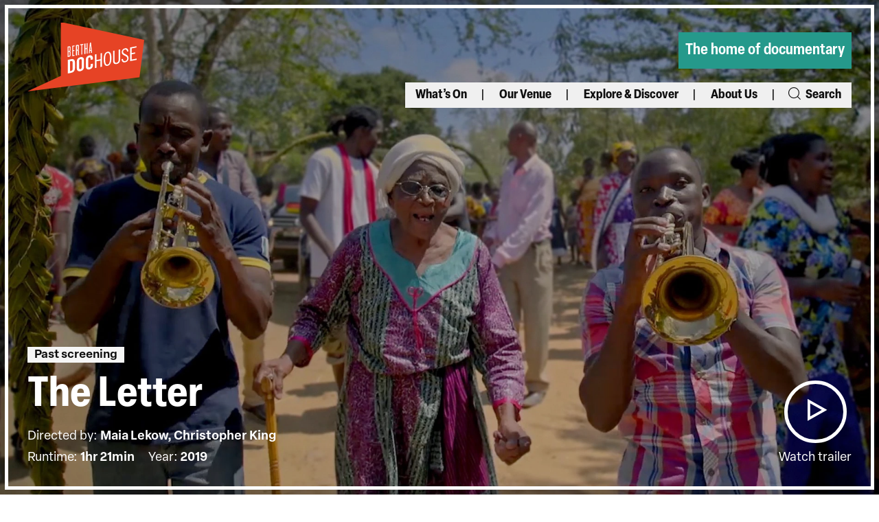

--- FILE ---
content_type: text/html; charset=UTF-8
request_url: https://dochouse.org/event/the-letter/
body_size: 23744
content:
<!doctype html>
<html class="no-js no-touch" prefix="og: http://ogp.me/ns#" lang="en-GB">

    
<head>

    <meta charset="UTF-8">
<script type="text/javascript">
/* <![CDATA[ */
var gform;gform||(document.addEventListener("gform_main_scripts_loaded",function(){gform.scriptsLoaded=!0}),document.addEventListener("gform/theme/scripts_loaded",function(){gform.themeScriptsLoaded=!0}),window.addEventListener("DOMContentLoaded",function(){gform.domLoaded=!0}),gform={domLoaded:!1,scriptsLoaded:!1,themeScriptsLoaded:!1,isFormEditor:()=>"function"==typeof InitializeEditor,callIfLoaded:function(o){return!(!gform.domLoaded||!gform.scriptsLoaded||!gform.themeScriptsLoaded&&!gform.isFormEditor()||(gform.isFormEditor()&&console.warn("The use of gform.initializeOnLoaded() is deprecated in the form editor context and will be removed in Gravity Forms 3.1."),o(),0))},initializeOnLoaded:function(o){gform.callIfLoaded(o)||(document.addEventListener("gform_main_scripts_loaded",()=>{gform.scriptsLoaded=!0,gform.callIfLoaded(o)}),document.addEventListener("gform/theme/scripts_loaded",()=>{gform.themeScriptsLoaded=!0,gform.callIfLoaded(o)}),window.addEventListener("DOMContentLoaded",()=>{gform.domLoaded=!0,gform.callIfLoaded(o)}))},hooks:{action:{},filter:{}},addAction:function(o,r,e,t){gform.addHook("action",o,r,e,t)},addFilter:function(o,r,e,t){gform.addHook("filter",o,r,e,t)},doAction:function(o){gform.doHook("action",o,arguments)},applyFilters:function(o){return gform.doHook("filter",o,arguments)},removeAction:function(o,r){gform.removeHook("action",o,r)},removeFilter:function(o,r,e){gform.removeHook("filter",o,r,e)},addHook:function(o,r,e,t,n){null==gform.hooks[o][r]&&(gform.hooks[o][r]=[]);var d=gform.hooks[o][r];null==n&&(n=r+"_"+d.length),gform.hooks[o][r].push({tag:n,callable:e,priority:t=null==t?10:t})},doHook:function(r,o,e){var t;if(e=Array.prototype.slice.call(e,1),null!=gform.hooks[r][o]&&((o=gform.hooks[r][o]).sort(function(o,r){return o.priority-r.priority}),o.forEach(function(o){"function"!=typeof(t=o.callable)&&(t=window[t]),"action"==r?t.apply(null,e):e[0]=t.apply(null,e)})),"filter"==r)return e[0]},removeHook:function(o,r,t,n){var e;null!=gform.hooks[o][r]&&(e=(e=gform.hooks[o][r]).filter(function(o,r,e){return!!(null!=n&&n!=o.tag||null!=t&&t!=o.priority)}),gform.hooks[o][r]=e)}});
/* ]]> */
</script>

    
    <link rel="pingback" href="https://dochouse.org/xmlrpc.php">

    <link rel="shortcut icon" href="https://dochouse.org/wp-content/themes/cog-press-theme/static/favicons/favicon.ico">
    <link rel="apple-touch-icon" sizes="180x180" href="https://dochouse.org/wp-content/themes/cog-press-theme/static/favicons/apple-touch-icon.png">
    <link rel="icon" type="image/png" href="https://dochouse.org/wp-content/themes/cog-press-theme/static/favicons/favicon-32x32.png" sizes="32x32">
    <link rel="icon" type="image/png" href="https://dochouse.org/wp-content/themes/cog-press-theme/static/favicons/favicon-16x16.png" sizes="16x16">
    <link rel="manifest" href="https://dochouse.org/wp-content/themes/cog-press-theme/static/favicons/manifest.json">
    <link rel="mask-icon" href="https://dochouse.org/wp-content/themes/cog-press-theme/static/favicons/safari-pinned-tab.svg" color="#ffffff">
    <meta name="msapplication-config" content="https://dochouse.org/wp-content/themes/cog-press-theme/static/favicons/browserconfig.xml">
    <meta name="theme-color" content="#ffffff">

    <meta http-equiv="Content-Type" content="text/html; charset=UTF-8">
    <meta http-equiv="X-UA-Compatible" content="IE=edge">
    <meta name="google-site-verification" content="" />
    <meta name="viewport" content="width=device-width, initial-scale=1.0, maximum-scale=1">
    
    <meta name="mobile-web-app-capable" content="yes">
    <meta name="apple-mobile-web-app-capable" content="yes">
    <meta name="application-name" content="Bertha DocHouse">
    <meta name="apple-mobile-web-app-title" content="Bertha DocHouse">
    <meta name="msapplication-starturl" content="/">
    
    
    <script async src="https://www.youtube.com/iframe_api"></script>
    
    <!-- Google Tag Manager -->
<script>(function(w,d,s,l,i){w[l]=w[l]||[];w[l].push({'gtm.start':
new Date().getTime(),event:'gtm.js'});var f=d.getElementsByTagName(s)[0],
j=d.createElement(s),dl=l!='dataLayer'?'&l='+l:'';j.async=true;j.src=
'https://www.googletagmanager.com/gtm.js?id='+i+dl;f.parentNode.insertBefore(j,f);
})(window,document,'script','dataLayer','GTM-TTD6Z7B');</script>
<!-- End Google Tag Manager -->
    
    

    <meta name='robots' content='index, follow, max-image-preview:large, max-snippet:-1, max-video-preview:-1' />

	<!-- This site is optimized with the Yoast SEO plugin v26.7 - https://yoast.com/wordpress/plugins/seo/ -->
	<title>The Letter - Bertha DocHouse</title>
<link crossorigin data-rocket-preconnect href="https://www.gstatic.com" rel="preconnect">
<link crossorigin data-rocket-preconnect href="https://cdn-cookieyes.com" rel="preconnect">
<link crossorigin data-rocket-preconnect href="https://www.googletagmanager.com" rel="preconnect">
<link crossorigin data-rocket-preconnect href="https://www.youtube.com" rel="preconnect">
<link crossorigin data-rocket-preconnect href="https://use.typekit.net" rel="preconnect">
<link crossorigin data-rocket-preconnect href="https://www.google.com" rel="preconnect"><link rel="preload" data-rocket-preload as="image" href="https://e25ymhtjsfd.exactdn.com/wp-content/uploads/2023/01/the_letter_curzon-scaled.jpg?quality=90&#038;webp=90&#038;avif=80" fetchpriority="high">
	<link rel="canonical" href="https://dochouse.org/event/the-letter/" />
	<meta property="og:locale" content="en_GB" />
	<meta property="og:type" content="article" />
	<meta property="og:title" content="The Letter - Bertha DocHouse" />
	<meta property="og:description" content="92-year-old matriarch Margaret is accused of witchcraft in rural Kenya." />
	<meta property="og:url" content="https://dochouse.org/event/the-letter/" />
	<meta property="og:site_name" content="Bertha DocHouse" />
	<meta property="article:publisher" content="https://www.facebook.com/BerthaDocHouse" />
	<meta property="article:modified_time" content="2023-02-15T10:12:05+00:00" />
	<meta property="og:image" content="https://dochouse.org/wp-content/uploads/2023/01/the_letter_curzon-scaled.jpg" />
	<meta property="og:image:width" content="1920" />
	<meta property="og:image:height" content="1073" />
	<meta property="og:image:type" content="image/jpeg" />
	<meta name="twitter:card" content="summary_large_image" />
	<meta name="twitter:site" content="@BerthaDocHouse" />
	<script type="application/ld+json" class="yoast-schema-graph">{"@context":"https://schema.org","@graph":[{"@type":"WebPage","@id":"https://dochouse.org/event/the-letter/","url":"https://dochouse.org/event/the-letter/","name":"The Letter - Bertha DocHouse","isPartOf":{"@id":"https://dochouse.org/#website"},"primaryImageOfPage":{"@id":"https://dochouse.org/event/the-letter/#primaryimage"},"image":{"@id":"https://dochouse.org/event/the-letter/#primaryimage"},"thumbnailUrl":"https://dochouse.org/wp-content/uploads/2023/01/the_letter_curzon-scaled.jpg","datePublished":"2021-07-12T15:38:05+00:00","dateModified":"2023-02-15T10:12:05+00:00","breadcrumb":{"@id":"https://dochouse.org/event/the-letter/#breadcrumb"},"inLanguage":"en-GB","potentialAction":[{"@type":"ReadAction","target":["https://dochouse.org/event/the-letter/"]}]},{"@type":"ImageObject","inLanguage":"en-GB","@id":"https://dochouse.org/event/the-letter/#primaryimage","url":"https://dochouse.org/wp-content/uploads/2023/01/the_letter_curzon-scaled.jpg","contentUrl":"https://dochouse.org/wp-content/uploads/2023/01/the_letter_curzon-scaled.jpg","width":1920,"height":1073},{"@type":"BreadcrumbList","@id":"https://dochouse.org/event/the-letter/#breadcrumb","itemListElement":[{"@type":"ListItem","position":1,"name":"Home","item":"https://dochouse.org/"},{"@type":"ListItem","position":2,"name":"The Letter"}]},{"@type":"WebSite","@id":"https://dochouse.org/#website","url":"https://dochouse.org/","name":"Bertha DocHouse","description":"The home of documentary","publisher":{"@id":"https://dochouse.org/#organization"},"potentialAction":[{"@type":"SearchAction","target":{"@type":"EntryPoint","urlTemplate":"https://dochouse.org/?s={search_term_string}"},"query-input":{"@type":"PropertyValueSpecification","valueRequired":true,"valueName":"search_term_string"}}],"inLanguage":"en-GB"},{"@type":"Organization","@id":"https://dochouse.org/#organization","name":"Bertha DocHouse","alternateName":"DocHouse","url":"https://dochouse.org/","logo":{"@type":"ImageObject","inLanguage":"en-GB","@id":"https://dochouse.org/#/schema/logo/image/","url":"https://dochouse.org/wp-content/uploads/2022/11/logo-1.png","contentUrl":"https://dochouse.org/wp-content/uploads/2022/11/logo-1.png","width":158,"height":94,"caption":"Bertha DocHouse"},"image":{"@id":"https://dochouse.org/#/schema/logo/image/"},"sameAs":["https://www.facebook.com/BerthaDocHouse","https://x.com/BerthaDocHouse","https://www.instagram.com/berthadochouse/?hl=en"]}]}</script>
	<!-- / Yoast SEO plugin. -->


<link rel='dns-prefetch' href='//www.google.com' />
<link rel='dns-prefetch' href='//use.typekit.net' />
<link rel='dns-prefetch' href='//e25ymhtjsfd.exactdn.com' />

<link rel='preconnect' href='//e25ymhtjsfd.exactdn.com' />
<link rel="alternate" title="oEmbed (JSON)" type="application/json+oembed" href="https://dochouse.org/wp-json/oembed/1.0/embed?url=https%3A%2F%2Fdochouse.org%2Fevent%2Fthe-letter%2F" />
<link rel="alternate" title="oEmbed (XML)" type="text/xml+oembed" href="https://dochouse.org/wp-json/oembed/1.0/embed?url=https%3A%2F%2Fdochouse.org%2Fevent%2Fthe-letter%2F&#038;format=xml" />
<style id='wp-img-auto-sizes-contain-inline-css' type='text/css'>
img:is([sizes=auto i],[sizes^="auto," i]){contain-intrinsic-size:3000px 1500px}
/*# sourceURL=wp-img-auto-sizes-contain-inline-css */
</style>
<style id='wp-emoji-styles-inline-css' type='text/css'>

	img.wp-smiley, img.emoji {
		display: inline !important;
		border: none !important;
		box-shadow: none !important;
		height: 1em !important;
		width: 1em !important;
		margin: 0 0.07em !important;
		vertical-align: -0.1em !important;
		background: none !important;
		padding: 0 !important;
	}
/*# sourceURL=wp-emoji-styles-inline-css */
</style>
<style id='wp-block-library-inline-css' type='text/css'>
:root{--wp-block-synced-color:#7a00df;--wp-block-synced-color--rgb:122,0,223;--wp-bound-block-color:var(--wp-block-synced-color);--wp-editor-canvas-background:#ddd;--wp-admin-theme-color:#007cba;--wp-admin-theme-color--rgb:0,124,186;--wp-admin-theme-color-darker-10:#006ba1;--wp-admin-theme-color-darker-10--rgb:0,107,160.5;--wp-admin-theme-color-darker-20:#005a87;--wp-admin-theme-color-darker-20--rgb:0,90,135;--wp-admin-border-width-focus:2px}@media (min-resolution:192dpi){:root{--wp-admin-border-width-focus:1.5px}}.wp-element-button{cursor:pointer}:root .has-very-light-gray-background-color{background-color:#eee}:root .has-very-dark-gray-background-color{background-color:#313131}:root .has-very-light-gray-color{color:#eee}:root .has-very-dark-gray-color{color:#313131}:root .has-vivid-green-cyan-to-vivid-cyan-blue-gradient-background{background:linear-gradient(135deg,#00d084,#0693e3)}:root .has-purple-crush-gradient-background{background:linear-gradient(135deg,#34e2e4,#4721fb 50%,#ab1dfe)}:root .has-hazy-dawn-gradient-background{background:linear-gradient(135deg,#faaca8,#dad0ec)}:root .has-subdued-olive-gradient-background{background:linear-gradient(135deg,#fafae1,#67a671)}:root .has-atomic-cream-gradient-background{background:linear-gradient(135deg,#fdd79a,#004a59)}:root .has-nightshade-gradient-background{background:linear-gradient(135deg,#330968,#31cdcf)}:root .has-midnight-gradient-background{background:linear-gradient(135deg,#020381,#2874fc)}:root{--wp--preset--font-size--normal:16px;--wp--preset--font-size--huge:42px}.has-regular-font-size{font-size:1em}.has-larger-font-size{font-size:2.625em}.has-normal-font-size{font-size:var(--wp--preset--font-size--normal)}.has-huge-font-size{font-size:var(--wp--preset--font-size--huge)}.has-text-align-center{text-align:center}.has-text-align-left{text-align:left}.has-text-align-right{text-align:right}.has-fit-text{white-space:nowrap!important}#end-resizable-editor-section{display:none}.aligncenter{clear:both}.items-justified-left{justify-content:flex-start}.items-justified-center{justify-content:center}.items-justified-right{justify-content:flex-end}.items-justified-space-between{justify-content:space-between}.screen-reader-text{border:0;clip-path:inset(50%);height:1px;margin:-1px;overflow:hidden;padding:0;position:absolute;width:1px;word-wrap:normal!important}.screen-reader-text:focus{background-color:#ddd;clip-path:none;color:#444;display:block;font-size:1em;height:auto;left:5px;line-height:normal;padding:15px 23px 14px;text-decoration:none;top:5px;width:auto;z-index:100000}html :where(.has-border-color){border-style:solid}html :where([style*=border-top-color]){border-top-style:solid}html :where([style*=border-right-color]){border-right-style:solid}html :where([style*=border-bottom-color]){border-bottom-style:solid}html :where([style*=border-left-color]){border-left-style:solid}html :where([style*=border-width]){border-style:solid}html :where([style*=border-top-width]){border-top-style:solid}html :where([style*=border-right-width]){border-right-style:solid}html :where([style*=border-bottom-width]){border-bottom-style:solid}html :where([style*=border-left-width]){border-left-style:solid}html :where(img[class*=wp-image-]){height:auto;max-width:100%}:where(figure){margin:0 0 1em}html :where(.is-position-sticky){--wp-admin--admin-bar--position-offset:var(--wp-admin--admin-bar--height,0px)}@media screen and (max-width:600px){html :where(.is-position-sticky){--wp-admin--admin-bar--position-offset:0px}}

/*# sourceURL=wp-block-library-inline-css */
</style><style id='global-styles-inline-css' type='text/css'>
:root{--wp--preset--aspect-ratio--square: 1;--wp--preset--aspect-ratio--4-3: 4/3;--wp--preset--aspect-ratio--3-4: 3/4;--wp--preset--aspect-ratio--3-2: 3/2;--wp--preset--aspect-ratio--2-3: 2/3;--wp--preset--aspect-ratio--16-9: 16/9;--wp--preset--aspect-ratio--9-16: 9/16;--wp--preset--color--black: #000000;--wp--preset--color--cyan-bluish-gray: #abb8c3;--wp--preset--color--white: #ffffff;--wp--preset--color--pale-pink: #f78da7;--wp--preset--color--vivid-red: #cf2e2e;--wp--preset--color--luminous-vivid-orange: #ff6900;--wp--preset--color--luminous-vivid-amber: #fcb900;--wp--preset--color--light-green-cyan: #7bdcb5;--wp--preset--color--vivid-green-cyan: #00d084;--wp--preset--color--pale-cyan-blue: #8ed1fc;--wp--preset--color--vivid-cyan-blue: #0693e3;--wp--preset--color--vivid-purple: #9b51e0;--wp--preset--gradient--vivid-cyan-blue-to-vivid-purple: linear-gradient(135deg,rgb(6,147,227) 0%,rgb(155,81,224) 100%);--wp--preset--gradient--light-green-cyan-to-vivid-green-cyan: linear-gradient(135deg,rgb(122,220,180) 0%,rgb(0,208,130) 100%);--wp--preset--gradient--luminous-vivid-amber-to-luminous-vivid-orange: linear-gradient(135deg,rgb(252,185,0) 0%,rgb(255,105,0) 100%);--wp--preset--gradient--luminous-vivid-orange-to-vivid-red: linear-gradient(135deg,rgb(255,105,0) 0%,rgb(207,46,46) 100%);--wp--preset--gradient--very-light-gray-to-cyan-bluish-gray: linear-gradient(135deg,rgb(238,238,238) 0%,rgb(169,184,195) 100%);--wp--preset--gradient--cool-to-warm-spectrum: linear-gradient(135deg,rgb(74,234,220) 0%,rgb(151,120,209) 20%,rgb(207,42,186) 40%,rgb(238,44,130) 60%,rgb(251,105,98) 80%,rgb(254,248,76) 100%);--wp--preset--gradient--blush-light-purple: linear-gradient(135deg,rgb(255,206,236) 0%,rgb(152,150,240) 100%);--wp--preset--gradient--blush-bordeaux: linear-gradient(135deg,rgb(254,205,165) 0%,rgb(254,45,45) 50%,rgb(107,0,62) 100%);--wp--preset--gradient--luminous-dusk: linear-gradient(135deg,rgb(255,203,112) 0%,rgb(199,81,192) 50%,rgb(65,88,208) 100%);--wp--preset--gradient--pale-ocean: linear-gradient(135deg,rgb(255,245,203) 0%,rgb(182,227,212) 50%,rgb(51,167,181) 100%);--wp--preset--gradient--electric-grass: linear-gradient(135deg,rgb(202,248,128) 0%,rgb(113,206,126) 100%);--wp--preset--gradient--midnight: linear-gradient(135deg,rgb(2,3,129) 0%,rgb(40,116,252) 100%);--wp--preset--font-size--small: 13px;--wp--preset--font-size--medium: 20px;--wp--preset--font-size--large: 36px;--wp--preset--font-size--x-large: 42px;--wp--preset--spacing--20: 0.44rem;--wp--preset--spacing--30: 0.67rem;--wp--preset--spacing--40: 1rem;--wp--preset--spacing--50: 1.5rem;--wp--preset--spacing--60: 2.25rem;--wp--preset--spacing--70: 3.38rem;--wp--preset--spacing--80: 5.06rem;--wp--preset--shadow--natural: 6px 6px 9px rgba(0, 0, 0, 0.2);--wp--preset--shadow--deep: 12px 12px 50px rgba(0, 0, 0, 0.4);--wp--preset--shadow--sharp: 6px 6px 0px rgba(0, 0, 0, 0.2);--wp--preset--shadow--outlined: 6px 6px 0px -3px rgb(255, 255, 255), 6px 6px rgb(0, 0, 0);--wp--preset--shadow--crisp: 6px 6px 0px rgb(0, 0, 0);}:where(.is-layout-flex){gap: 0.5em;}:where(.is-layout-grid){gap: 0.5em;}body .is-layout-flex{display: flex;}.is-layout-flex{flex-wrap: wrap;align-items: center;}.is-layout-flex > :is(*, div){margin: 0;}body .is-layout-grid{display: grid;}.is-layout-grid > :is(*, div){margin: 0;}:where(.wp-block-columns.is-layout-flex){gap: 2em;}:where(.wp-block-columns.is-layout-grid){gap: 2em;}:where(.wp-block-post-template.is-layout-flex){gap: 1.25em;}:where(.wp-block-post-template.is-layout-grid){gap: 1.25em;}.has-black-color{color: var(--wp--preset--color--black) !important;}.has-cyan-bluish-gray-color{color: var(--wp--preset--color--cyan-bluish-gray) !important;}.has-white-color{color: var(--wp--preset--color--white) !important;}.has-pale-pink-color{color: var(--wp--preset--color--pale-pink) !important;}.has-vivid-red-color{color: var(--wp--preset--color--vivid-red) !important;}.has-luminous-vivid-orange-color{color: var(--wp--preset--color--luminous-vivid-orange) !important;}.has-luminous-vivid-amber-color{color: var(--wp--preset--color--luminous-vivid-amber) !important;}.has-light-green-cyan-color{color: var(--wp--preset--color--light-green-cyan) !important;}.has-vivid-green-cyan-color{color: var(--wp--preset--color--vivid-green-cyan) !important;}.has-pale-cyan-blue-color{color: var(--wp--preset--color--pale-cyan-blue) !important;}.has-vivid-cyan-blue-color{color: var(--wp--preset--color--vivid-cyan-blue) !important;}.has-vivid-purple-color{color: var(--wp--preset--color--vivid-purple) !important;}.has-black-background-color{background-color: var(--wp--preset--color--black) !important;}.has-cyan-bluish-gray-background-color{background-color: var(--wp--preset--color--cyan-bluish-gray) !important;}.has-white-background-color{background-color: var(--wp--preset--color--white) !important;}.has-pale-pink-background-color{background-color: var(--wp--preset--color--pale-pink) !important;}.has-vivid-red-background-color{background-color: var(--wp--preset--color--vivid-red) !important;}.has-luminous-vivid-orange-background-color{background-color: var(--wp--preset--color--luminous-vivid-orange) !important;}.has-luminous-vivid-amber-background-color{background-color: var(--wp--preset--color--luminous-vivid-amber) !important;}.has-light-green-cyan-background-color{background-color: var(--wp--preset--color--light-green-cyan) !important;}.has-vivid-green-cyan-background-color{background-color: var(--wp--preset--color--vivid-green-cyan) !important;}.has-pale-cyan-blue-background-color{background-color: var(--wp--preset--color--pale-cyan-blue) !important;}.has-vivid-cyan-blue-background-color{background-color: var(--wp--preset--color--vivid-cyan-blue) !important;}.has-vivid-purple-background-color{background-color: var(--wp--preset--color--vivid-purple) !important;}.has-black-border-color{border-color: var(--wp--preset--color--black) !important;}.has-cyan-bluish-gray-border-color{border-color: var(--wp--preset--color--cyan-bluish-gray) !important;}.has-white-border-color{border-color: var(--wp--preset--color--white) !important;}.has-pale-pink-border-color{border-color: var(--wp--preset--color--pale-pink) !important;}.has-vivid-red-border-color{border-color: var(--wp--preset--color--vivid-red) !important;}.has-luminous-vivid-orange-border-color{border-color: var(--wp--preset--color--luminous-vivid-orange) !important;}.has-luminous-vivid-amber-border-color{border-color: var(--wp--preset--color--luminous-vivid-amber) !important;}.has-light-green-cyan-border-color{border-color: var(--wp--preset--color--light-green-cyan) !important;}.has-vivid-green-cyan-border-color{border-color: var(--wp--preset--color--vivid-green-cyan) !important;}.has-pale-cyan-blue-border-color{border-color: var(--wp--preset--color--pale-cyan-blue) !important;}.has-vivid-cyan-blue-border-color{border-color: var(--wp--preset--color--vivid-cyan-blue) !important;}.has-vivid-purple-border-color{border-color: var(--wp--preset--color--vivid-purple) !important;}.has-vivid-cyan-blue-to-vivid-purple-gradient-background{background: var(--wp--preset--gradient--vivid-cyan-blue-to-vivid-purple) !important;}.has-light-green-cyan-to-vivid-green-cyan-gradient-background{background: var(--wp--preset--gradient--light-green-cyan-to-vivid-green-cyan) !important;}.has-luminous-vivid-amber-to-luminous-vivid-orange-gradient-background{background: var(--wp--preset--gradient--luminous-vivid-amber-to-luminous-vivid-orange) !important;}.has-luminous-vivid-orange-to-vivid-red-gradient-background{background: var(--wp--preset--gradient--luminous-vivid-orange-to-vivid-red) !important;}.has-very-light-gray-to-cyan-bluish-gray-gradient-background{background: var(--wp--preset--gradient--very-light-gray-to-cyan-bluish-gray) !important;}.has-cool-to-warm-spectrum-gradient-background{background: var(--wp--preset--gradient--cool-to-warm-spectrum) !important;}.has-blush-light-purple-gradient-background{background: var(--wp--preset--gradient--blush-light-purple) !important;}.has-blush-bordeaux-gradient-background{background: var(--wp--preset--gradient--blush-bordeaux) !important;}.has-luminous-dusk-gradient-background{background: var(--wp--preset--gradient--luminous-dusk) !important;}.has-pale-ocean-gradient-background{background: var(--wp--preset--gradient--pale-ocean) !important;}.has-electric-grass-gradient-background{background: var(--wp--preset--gradient--electric-grass) !important;}.has-midnight-gradient-background{background: var(--wp--preset--gradient--midnight) !important;}.has-small-font-size{font-size: var(--wp--preset--font-size--small) !important;}.has-medium-font-size{font-size: var(--wp--preset--font-size--medium) !important;}.has-large-font-size{font-size: var(--wp--preset--font-size--large) !important;}.has-x-large-font-size{font-size: var(--wp--preset--font-size--x-large) !important;}
/*# sourceURL=global-styles-inline-css */
</style>

<style id='classic-theme-styles-inline-css' type='text/css'>
/*! This file is auto-generated */
.wp-block-button__link{color:#fff;background-color:#32373c;border-radius:9999px;box-shadow:none;text-decoration:none;padding:calc(.667em + 2px) calc(1.333em + 2px);font-size:1.125em}.wp-block-file__button{background:#32373c;color:#fff;text-decoration:none}
/*# sourceURL=/wp-includes/css/classic-themes.min.css */
</style>
<link rel='stylesheet' id='wp-smart-crop-renderer-css' href='https://dochouse.org/wp-content/plugins/wp-smartcrop/css/image-renderer.css?ver=2.0.10' type='text/css' media='all' />
<link rel='stylesheet' id='site-fonts-css' href='https://use.typekit.net/xqj3epe.css?ver=1.0' type='text/css' media='all' />
<link rel='stylesheet' id='style-css' href='https://dochouse.org/wp-content/themes/cog-press-theme/static/css/main.css?ver=1768679145' type='text/css' media='all' />
<script type="text/javascript" src="https://dochouse.org/wp-includes/js/jquery/jquery.min.js?ver=3.7.1" id="jquery-core-js"></script>
<script type="text/javascript" src="https://dochouse.org/wp-includes/js/jquery/jquery-migrate.min.js?ver=3.4.1" id="jquery-migrate-js"></script>
<link rel="https://api.w.org/" href="https://dochouse.org/wp-json/" /><link rel="alternate" title="JSON" type="application/json" href="https://dochouse.org/wp-json/wp/v2/Event/17125" /><link rel="EditURI" type="application/rsd+xml" title="RSD" href="https://dochouse.org/xmlrpc.php?rsd" />
<meta name="generator" content="WordPress 6.9" />
<link rel='shortlink' href='https://dochouse.org/?p=17125' />
<noscript><style>.lazyload[data-src]{display:none !important;}</style></noscript><style>.lazyload{background-image:none !important;}.lazyload:before{background-image:none !important;}</style><link rel="icon" href="https://dochouse.org/wp-content/uploads/2023/01/cropped-android-chrome-512x512-1-32x32.png" sizes="32x32" />
<link rel="icon" href="https://dochouse.org/wp-content/uploads/2023/01/cropped-android-chrome-512x512-1-192x192.png" sizes="192x192" />
<link rel="apple-touch-icon" href="https://dochouse.org/wp-content/uploads/2023/01/cropped-android-chrome-512x512-1-180x180.png" />
<meta name="msapplication-TileImage" content="https://dochouse.org/wp-content/uploads/2023/01/cropped-android-chrome-512x512-1-270x270.png" />
<noscript><style id="rocket-lazyload-nojs-css">.rll-youtube-player, [data-lazy-src]{display:none !important;}</style></noscript>

<link rel='stylesheet' id='gform_basic-css' href='https://dochouse.org/wp-content/plugins/gravityforms/assets/css/dist/basic.min.css?ver=2.9.25' type='text/css' media='all' />
<link rel='stylesheet' id='gform_theme_components-css' href='https://dochouse.org/wp-content/plugins/gravityforms/assets/css/dist/theme-components.min.css?ver=2.9.25' type='text/css' media='all' />
<link rel='stylesheet' id='gform_theme-css' href='https://dochouse.org/wp-content/plugins/gravityforms/assets/css/dist/theme.min.css?ver=2.9.25' type='text/css' media='all' />
<meta name="generator" content="WP Rocket 3.19.4" data-wpr-features="wpr_lazyload_images wpr_preconnect_external_domains wpr_oci wpr_preload_links wpr_desktop" /></head>
    <body class="wp-singular event-template-default single single-event postid-17125 wp-theme-cog-press wp-child-theme-cog-press-theme" data-theme="Bertha&#x20;DocHouse">

    <!-- Google Tag Manager (noscript) -->
    
<noscript><iframe src="https://www.googletagmanager.com/ns.html?id=GTM-TTD6Z7B"
height="0" width="0" style="display:none;visibility:hidden"></iframe></noscript>

    <!-- End Google Tag Manager (noscript) -->

        
        <header  id="page-header" class="section--site-header">
      <div  class="header-wrapper">
        <div  class="container menu-container">
            <div class="row menu-container">
                <div class="innerwrapper">

                  



		<a class="sr-text" href="#content">
			Skip to main content
		</a>

		<button class="menu-button"
		        aria-expanded="false"
		        aria-controls="main-navigation"
		        name="Open mobile menu">
		  <span class="sr-text">Open mobile menu</span>
		  <span class="icon black icon-icon-menu">
		  	<?xml version="1.0" encoding="UTF-8"?><svg id="Layer_2" xmlns="http://www.w3.org/2000/svg" viewBox="0 0 45.51 36.24"><g id="Layer_1-2"><path d="m11.67,16.67h33.84v2.9H11.67v-2.9ZM0,36.24h45.51v-2.9H0v2.9ZM0,0v2.9h45.51V0H0Z"/></g></svg>		  </span>
		  <span class="icon black icon-icon-cross"></span>
		  <span class="button-title elza-narrow">MENU</span>
		</button>
		<div class="site-branding mob">
			<a href="https://dochouse.org" class="custom-logo-link" rel="home">
				<?xml version="1.0" encoding="UTF-8"?><svg id="Layer_1" xmlns="http://www.w3.org/2000/svg" viewBox="0 0 501.22 297.05"><defs><style>.cls-1{fill:#fff;}.cls-2{fill:#1d1d1b;}</style></defs><polygon class="cls-2" points="501.22 76.83 142.89 0 143.22 0 143.22 230.51 0 297.05 481.05 236.41 501.22 76.83"/><g><path class="cls-1" d="M187.99,159.19l-15.05,2.98-.04,58.48,15.05-2.98c10.47-2.07,16.03-8.85,16.04-20.83v-23.17c.02-11.99-5.54-16.55-16-14.48Zm5.86,40.87c0,6.16-1.89,8.55-7.29,9.62l-3.52,.7,.03-41.96,3.52-.69c5.4-1.07,7.28,.59,7.27,6.74l-.02,25.6Z"/><path class="cls-1" d="M227.32,150.6c-10.63,2.1-15.54,9.8-15.55,18.06l-.02,30.14c0,8.26,4.9,14.01,15.53,11.91,10.63-2.1,15.54-9.8,15.55-18.06l.02-30.14c0-8.26-4.9-14.01-15.53-11.91Zm5.37,43.81c0,4.37-1.31,6.74-5.4,7.55-4.09,.81-5.39-1.04-5.39-5.41l.02-29.65c0-4.38,1.32-6.74,5.4-7.55,4.09-.81,5.4,1.04,5.39,5.41l-.02,29.65Z"/><path class="cls-1" d="M266.16,142.91c-10.63,2.1-15.54,9.8-15.55,18.06l-.02,30.14c0,8.26,4.9,14.01,15.53,11.91,10.15-2.01,15.05-9.7,15.06-17.96v-6.72s-10.14,2.01-10.14,2.01v7.05c0,3.81-1.24,6.16-4.92,6.89-4.09,.81-5.39-1.04-5.39-5.41l.02-29.65c0-4.38,1.31-6.74,5.4-7.55,2.62-.52,4.91,1.13,4.9,6.07v4.54s10.14-2.01,10.14-2.01v-4.3c0-8.75-4.89-15.06-15.04-13.06Z"/><polygon class="cls-1" points="313.66 159.59 296.32 163.02 296.33 137.75 289.95 139.01 289.91 197.49 296.29 196.23 296.31 168.37 313.65 164.94 313.63 192.8 320.01 191.54 320.05 133.05 313.67 134.32 313.66 159.59"/><path class="cls-1" d="M343.84,127.54c-9.98,1.98-16.69,11.56-16.71,33.35-.01,21.79,6.69,28.73,16.67,26.75s16.69-11.56,16.71-33.35c.01-21.79-6.69-28.72-16.67-26.75Zm-.04,54.75c-5.73,1.13-10.3-2.82-10.29-22.67,.01-19.84,4.6-25.61,10.32-26.75,5.73-1.13,10.3,2.82,10.29,22.67s-4.6,25.61-10.32,26.75Z"/><path class="cls-1" d="M391.32,161.87c0,5.91-1.72,11.36-8.67,12.73-6.95,1.38-8.67-3.39-8.67-9.3l.03-42.93-6.38,1.26-.03,43.09c0,9.39,4.41,15.32,15.04,13.22,10.63-2.1,15.05-9.78,15.06-19.18l.03-43.09-6.38,1.26-.03,42.93Z"/><path class="cls-1" d="M410.39,127.4c0-4.45,3.2-8.33,8.1-9.3,6.14-1.22,8.59,2.84,9.07,8.73l5.89-1.17c-.49-10.11-6.04-14.68-14.55-12.99-8.51,1.68-14.24,8.16-14.24,16.43,0,16.69,23.71,13.53,23.7,26.81,0,6.24-3.44,10.32-8.76,11.37-6.3,1.25-9.57-2.4-9.73-9.25l-5.89,1.17c.16,9.77,5.71,15.39,14.96,13.56,9.73-1.92,15.13-8.58,15.14-17.9,.02-18.79-23.7-14.26-23.69-27.46Z"/><polygon class="cls-1" points="447.08 161.04 447.09 138.52 462.3 135.52 462.31 130.17 447.1 133.17 447.11 113.25 467.72 109.17 467.73 103.83 440.74 109.17 440.7 167.65 468.67 162.12 468.67 156.77 447.08 161.04"/><path class="cls-1" d="M185.22,140.75v-10.03c0-2.68-.67-4.57-2.81-5.13,2.14-1.25,2.81-3.44,2.81-6.04v-9.3c0-5.69-3.46-6.44-6.06-5.99l-6.94,1.19v44.55l6.94-1.19c2.61-.46,6.06-2.38,6.06-8.06Zm-9-31.93l2.83-.46c1.14-.2,2.17,.39,2.17,2.2v10.5c0,1.81-1.16,3.11-2.57,3.35l-2.43,.39v-15.98Zm0,36.38v-16.86l2.43-.39c1.41-.25,2.57,.72,2.57,2.53v11.37c0,1.81-1.03,2.68-2.17,2.88l-2.83,.46Z"/><polygon class="cls-1" points="202.22 140.9 196.22 142.11 196.22 124.92 201.22 124.05 201.22 120.24 196.22 121.11 196.22 105.19 202.22 103.99 202.22 100.18 192.22 102.08 192.22 146.63 202.22 144.72 202.22 140.9"/><path class="cls-1" d="M213.22,123.2l2.03-.43c1.41-.25,1.97,.72,1.97,2.53v12.98c0,3.28,1.1,3.97,3.44,3.56l1.56-.26v-2.47c-1,.13-1-.38-1-1.58v-12.1c0-2.61-.74-4.48-2.81-5.05,2.07-1.3,2.81-3.43,2.81-6.1v-10.37c0-5.69-3.46-6.44-6.06-5.98l-6.94,1.19v44.54l5-.72v-19.73Zm0-20.74l2.33-.46c1.14-.2,1.67,.4,1.67,2.2v11.37c0,1.81-.66,3.11-2,3.34l-2,.4v-16.86Z"/><polygon class="cls-1" points="231.22 139.72 235.22 139.01 235.22 98.41 239.22 97.7 239.22 93.76 226.22 95.94 226.22 99.88 231.22 99.12 231.22 139.72"/><polygon class="cls-1" points="254.22 135.69 258.22 134.99 258.22 90.44 254.22 91.15 254.22 111.82 249.22 112.7 249.22 92.04 244.22 92.76 244.22 137.3 249.22 136.58 249.22 116.52 254.22 115.63 254.22 135.69"/><path class="cls-1" d="M267.95,124.17l4.41-.78,.67,8.91,4.21-.74-4.68-43.72-4.22,.74-5.01,45.43,3.68-.65,.93-9.19Zm2.47-25.05l1.61,20.38-3.68,.65,2.07-21.03Z"/></g></svg>			</a>
		</div>

		<nav id="main-navigation" class="main-navigation" role="navigation" aria-expanded="false">

			<div class="site-branding ">
				<a href="https://dochouse.org" class="custom-logo-link" rel="home">
					<?xml version="1.0" encoding="UTF-8"?><svg id="Layer_1" xmlns="http://www.w3.org/2000/svg" viewBox="0 0 501.22 297.05"><defs><style>.cls-1{fill:#fff;}.cls-2{fill:#1d1d1b;}</style></defs><polygon class="cls-2" points="501.22 76.83 142.89 0 143.22 0 143.22 230.51 0 297.05 481.05 236.41 501.22 76.83"/><g><path class="cls-1" d="M187.99,159.19l-15.05,2.98-.04,58.48,15.05-2.98c10.47-2.07,16.03-8.85,16.04-20.83v-23.17c.02-11.99-5.54-16.55-16-14.48Zm5.86,40.87c0,6.16-1.89,8.55-7.29,9.62l-3.52,.7,.03-41.96,3.52-.69c5.4-1.07,7.28,.59,7.27,6.74l-.02,25.6Z"/><path class="cls-1" d="M227.32,150.6c-10.63,2.1-15.54,9.8-15.55,18.06l-.02,30.14c0,8.26,4.9,14.01,15.53,11.91,10.63-2.1,15.54-9.8,15.55-18.06l.02-30.14c0-8.26-4.9-14.01-15.53-11.91Zm5.37,43.81c0,4.37-1.31,6.74-5.4,7.55-4.09,.81-5.39-1.04-5.39-5.41l.02-29.65c0-4.38,1.32-6.74,5.4-7.55,4.09-.81,5.4,1.04,5.39,5.41l-.02,29.65Z"/><path class="cls-1" d="M266.16,142.91c-10.63,2.1-15.54,9.8-15.55,18.06l-.02,30.14c0,8.26,4.9,14.01,15.53,11.91,10.15-2.01,15.05-9.7,15.06-17.96v-6.72s-10.14,2.01-10.14,2.01v7.05c0,3.81-1.24,6.16-4.92,6.89-4.09,.81-5.39-1.04-5.39-5.41l.02-29.65c0-4.38,1.31-6.74,5.4-7.55,2.62-.52,4.91,1.13,4.9,6.07v4.54s10.14-2.01,10.14-2.01v-4.3c0-8.75-4.89-15.06-15.04-13.06Z"/><polygon class="cls-1" points="313.66 159.59 296.32 163.02 296.33 137.75 289.95 139.01 289.91 197.49 296.29 196.23 296.31 168.37 313.65 164.94 313.63 192.8 320.01 191.54 320.05 133.05 313.67 134.32 313.66 159.59"/><path class="cls-1" d="M343.84,127.54c-9.98,1.98-16.69,11.56-16.71,33.35-.01,21.79,6.69,28.73,16.67,26.75s16.69-11.56,16.71-33.35c.01-21.79-6.69-28.72-16.67-26.75Zm-.04,54.75c-5.73,1.13-10.3-2.82-10.29-22.67,.01-19.84,4.6-25.61,10.32-26.75,5.73-1.13,10.3,2.82,10.29,22.67s-4.6,25.61-10.32,26.75Z"/><path class="cls-1" d="M391.32,161.87c0,5.91-1.72,11.36-8.67,12.73-6.95,1.38-8.67-3.39-8.67-9.3l.03-42.93-6.38,1.26-.03,43.09c0,9.39,4.41,15.32,15.04,13.22,10.63-2.1,15.05-9.78,15.06-19.18l.03-43.09-6.38,1.26-.03,42.93Z"/><path class="cls-1" d="M410.39,127.4c0-4.45,3.2-8.33,8.1-9.3,6.14-1.22,8.59,2.84,9.07,8.73l5.89-1.17c-.49-10.11-6.04-14.68-14.55-12.99-8.51,1.68-14.24,8.16-14.24,16.43,0,16.69,23.71,13.53,23.7,26.81,0,6.24-3.44,10.32-8.76,11.37-6.3,1.25-9.57-2.4-9.73-9.25l-5.89,1.17c.16,9.77,5.71,15.39,14.96,13.56,9.73-1.92,15.13-8.58,15.14-17.9,.02-18.79-23.7-14.26-23.69-27.46Z"/><polygon class="cls-1" points="447.08 161.04 447.09 138.52 462.3 135.52 462.31 130.17 447.1 133.17 447.11 113.25 467.72 109.17 467.73 103.83 440.74 109.17 440.7 167.65 468.67 162.12 468.67 156.77 447.08 161.04"/><path class="cls-1" d="M185.22,140.75v-10.03c0-2.68-.67-4.57-2.81-5.13,2.14-1.25,2.81-3.44,2.81-6.04v-9.3c0-5.69-3.46-6.44-6.06-5.99l-6.94,1.19v44.55l6.94-1.19c2.61-.46,6.06-2.38,6.06-8.06Zm-9-31.93l2.83-.46c1.14-.2,2.17,.39,2.17,2.2v10.5c0,1.81-1.16,3.11-2.57,3.35l-2.43,.39v-15.98Zm0,36.38v-16.86l2.43-.39c1.41-.25,2.57,.72,2.57,2.53v11.37c0,1.81-1.03,2.68-2.17,2.88l-2.83,.46Z"/><polygon class="cls-1" points="202.22 140.9 196.22 142.11 196.22 124.92 201.22 124.05 201.22 120.24 196.22 121.11 196.22 105.19 202.22 103.99 202.22 100.18 192.22 102.08 192.22 146.63 202.22 144.72 202.22 140.9"/><path class="cls-1" d="M213.22,123.2l2.03-.43c1.41-.25,1.97,.72,1.97,2.53v12.98c0,3.28,1.1,3.97,3.44,3.56l1.56-.26v-2.47c-1,.13-1-.38-1-1.58v-12.1c0-2.61-.74-4.48-2.81-5.05,2.07-1.3,2.81-3.43,2.81-6.1v-10.37c0-5.69-3.46-6.44-6.06-5.98l-6.94,1.19v44.54l5-.72v-19.73Zm0-20.74l2.33-.46c1.14-.2,1.67,.4,1.67,2.2v11.37c0,1.81-.66,3.11-2,3.34l-2,.4v-16.86Z"/><polygon class="cls-1" points="231.22 139.72 235.22 139.01 235.22 98.41 239.22 97.7 239.22 93.76 226.22 95.94 226.22 99.88 231.22 99.12 231.22 139.72"/><polygon class="cls-1" points="254.22 135.69 258.22 134.99 258.22 90.44 254.22 91.15 254.22 111.82 249.22 112.7 249.22 92.04 244.22 92.76 244.22 137.3 249.22 136.58 249.22 116.52 254.22 115.63 254.22 135.69"/><path class="cls-1" d="M267.95,124.17l4.41-.78,.67,8.91,4.21-.74-4.68-43.72-4.22,.74-5.01,45.43,3.68-.65,.93-9.19Zm2.47-25.05l1.61,20.38-3.68,.65,2.07-21.03Z"/></g></svg>				</a>
			</div>
			<div class="d-block text-md-right tagnav">
				<div class="site-tagline elza-narrow">The&#x20;home&#x20;of&#x20;documentary</div>
				<ul class="nav-main">
					
				    
				    	
				          <li class="nav-main-item  menu-item menu-item-type-post_type menu-item-object-page menu-item-715">
				              <a class="nav-main-link" href="https://dochouse.org/whats-on/">What’s On</a>

				              
				          </li>
				    
				    	
				          <li class="nav-main-item  menu-item menu-item-type-post_type menu-item-object-page menu-item-717">
				              <a class="nav-main-link" href="https://dochouse.org/our-venue/">Our Venue</a>

				              
				          </li>
				    
				    	
				          <li class="nav-main-item  menu-item menu-item-type-post_type menu-item-object-page menu-item-719 menu-item-has-children">
				              <a class="nav-main-link" href="https://dochouse.org/explore-discover/">Explore &#038; Discover</a>

				              				              					              					              		<span class="icon icon-icon-arrow-up black d-bmenu-block drop-menu"></span>
				              						              				                    <ul class="sub-nav">
			                        			                        				                            <li class="nav-drop-item  menu-item menu-item-type-post_type menu-item-object-page menu-item-17879">
			                                <a href="https://dochouse.org/explore-discover/documentary-resources/" class="">Documentary Resources</a>
			                            </li>
			                        			                        				                            <li class="nav-drop-item  menu-item menu-item-type-post_type menu-item-object-page menu-item-17881">
			                                <a href="https://dochouse.org/explore-discover/past-screenings/" class="">Past Screenings</a>
			                            </li>
			                        			                    </ul>
			                
				          </li>
				    
				    	
				          <li class="nav-main-item  menu-item menu-item-type-post_type menu-item-object-page menu-item-721">
				              <a class="nav-main-link" href="https://dochouse.org/about-us/">About Us</a>

				              
				          </li>
				    						<li class="menu-item nav-search-item d-amenu-block">
							<a class="nav-main-link" href=""> 
								<i class="icon black icon-icon-search"></i>
								Search</a>
						</li>
				</ul>
				<form action="https://dochouse.org" method="get" class="search-form-wrapper" role="search">
				    <label for="s" class="sr-text">Search for: </label>
				    <div class="search-input-wrapper">
				    	<span class="icon black icon-icon-search"></span>
				    	<input type="submit" id="searchsubmit" class="search-submit op-0" value="submit">
				      	<input type="text" value="" name="s" id="s" placeholder="Search" class="search-input">
				      	<span class="icon black icon-icon-cross d-amenu-block "></span>

				    </div>
				</form>

			</div>

		</nav>
		

                </div>
            </div>
        </div>
      </div>
    </header>

            <div  class="wrap section--header" style="">
            <div  class="d-flex bg-img" style="background-image: url('https://e25ymhtjsfd.exactdn.com/wp-content/uploads/2023/01/the_letter_curzon-scaled.jpg?quality=90&webp=90&avif=80');" data-skip-lazy="1">
                <div  class="img-overlay"></div>
                <div class="scaling-svg-container" >
                    <svg class="" width='100%' height='100%' viewBox="0 0 100 100" preserveAspectRatio="none">

                      <polygon points="28,0.7 92,28 88,78 3,97, 28,76" style="fill:transparent; stroke:white; vector-effect: non-scaling-stroke;stroke-width: 5;">
                       <animate id="animation"
                            attributeName="points"
                            attributeType="XML"
                            to="0.1,0.1 99.9,0.1 99.9,99.9 0.1,99.9 0.1,40"
                             begin="1.2s" end="mouseout" dur=".25s" fill="freeze" />

                        </polygon>
                    </svg>
                    <div class="position-abs d-flex" >
                        <?xml version="1.0" encoding="UTF-8"?><svg id="Layer_1" xmlns="http://www.w3.org/2000/svg" viewBox="0 0 296.45 132.81"><defs><style>.cls-1{fill:#fff;}</style></defs><path class="cls-1" d="m15.77,71.36l-15.05,2.98-.04,58.48,15.05-2.98c10.47-2.07,16.03-8.85,16.04-20.83v-23.17c.02-11.99-5.54-16.55-16-14.48Zm5.86,40.87c0,6.16-1.89,8.55-7.29,9.62l-3.52.7.03-41.96,3.52-.69c5.4-1.07,7.28.59,7.27,6.74l-.02,25.6Z"/><path class="cls-1" d="m55.1,62.76c-10.63,2.1-15.54,9.8-15.55,18.06l-.02,30.14c0,8.26,4.9,14.01,15.53,11.91,10.63-2.1,15.54-9.8,15.55-18.06l.02-30.14c0-8.26-4.9-14.01-15.53-11.91Zm5.37,43.81c0,4.37-1.31,6.74-5.4,7.55-4.09.81-5.39-1.04-5.39-5.41l.02-29.65c0-4.38,1.32-6.74,5.4-7.55,4.09-.81,5.4,1.04,5.39,5.41l-.02,29.65Z"/><path class="cls-1" d="m93.94,55.07c-10.63,2.1-15.54,9.8-15.55,18.06l-.02,30.14c0,8.26,4.9,14.01,15.53,11.91,10.15-2.01,15.05-9.7,15.06-17.96v-6.72s-10.14,2.01-10.14,2.01v7.05c0,3.81-1.24,6.16-4.92,6.89-4.09.81-5.39-1.04-5.39-5.41l.02-29.65c0-4.38,1.31-6.74,5.4-7.55,2.62-.52,4.91,1.13,4.9,6.07v4.54s10.14-2.01,10.14-2.01v-4.3c0-8.75-4.89-15.06-15.04-13.06Z"/><polygon class="cls-1" points="141.44 71.75 124.1 75.18 124.11 49.91 117.74 51.18 117.69 109.66 124.07 108.39 124.09 80.53 141.43 77.1 141.42 104.96 147.79 103.7 147.84 45.22 141.45 46.48 141.44 71.75"/><path class="cls-1" d="m171.62,39.7c-9.98,1.98-16.69,11.56-16.71,33.35-.01,21.79,6.69,28.73,16.67,26.75s16.69-11.56,16.71-33.35c.01-21.79-6.69-28.72-16.67-26.75Zm-.04,54.75c-5.73,1.13-10.3-2.82-10.29-22.67.01-19.84,4.6-25.61,10.32-26.75,5.73-1.13,10.3,2.82,10.29,22.67s-4.6,25.61-10.32,26.75Z"/><path class="cls-1" d="m219.1,74.04c0,5.91-1.72,11.36-8.67,12.73-6.95,1.38-8.67-3.39-8.67-9.3l.03-42.93-6.38,1.26-.03,43.09c0,9.39,4.41,15.32,15.04,13.22,10.63-2.1,15.05-9.78,15.06-19.18l.03-43.09-6.38,1.26-.03,42.93Z"/><path class="cls-1" d="m238.17,39.57c0-4.45,3.2-8.33,8.1-9.3,6.14-1.22,8.59,2.84,9.07,8.73l5.89-1.17c-.49-10.11-6.04-14.68-14.55-12.99-8.51,1.68-14.24,8.16-14.24,16.43,0,16.69,23.71,13.53,23.7,26.81,0,6.24-3.44,10.32-8.76,11.37-6.3,1.25-9.57-2.4-9.73-9.25l-5.89,1.17c.16,9.77,5.71,15.39,14.96,13.56,9.73-1.92,15.13-8.58,15.14-17.9.02-18.79-23.7-14.26-23.69-27.46Z"/><polygon class="cls-1" points="274.86 73.2 274.88 50.69 290.09 47.68 290.09 42.33 274.88 45.34 274.89 25.41 295.5 21.33 295.51 15.99 268.52 21.33 268.48 79.82 296.45 74.28 296.45 68.93 274.86 73.2"/><path class="cls-1" d="m13,52.91v-10.03c0-2.68-.67-4.57-2.81-5.13,2.14-1.25,2.81-3.44,2.81-6.04v-9.3c0-5.69-3.46-6.44-6.06-5.99l-6.94,1.19v44.55l6.94-1.19c2.61-.46,6.06-2.38,6.06-8.06ZM4,20.98l2.83-.46c1.14-.2,2.17.39,2.17,2.2v10.5c0,1.81-1.16,3.11-2.57,3.35l-2.43.39v-15.98Zm0,36.38v-16.86l2.43-.39c1.41-.25,2.57.72,2.57,2.53v11.37c0,1.81-1.03,2.68-2.17,2.88l-2.83.46Z"/><polygon class="cls-1" points="30 53.07 24 54.27 24 37.08 29 36.21 29 32.4 24 33.27 24 17.35 30 16.15 30 12.34 20 14.25 20 58.79 30 56.88 30 53.07"/><path class="cls-1" d="m41,35.36l2.03-.43c1.41-.25,1.97.72,1.97,2.53v12.98c0,3.28,1.1,3.97,3.44,3.56l1.56-.26v-2.47c-1,.13-1-.38-1-1.58v-12.1c0-2.61-.74-4.48-2.81-5.05,2.07-1.3,2.81-3.43,2.81-6.1v-10.37c0-5.69-3.46-6.44-6.06-5.98l-6.94,1.19v44.54l5-.72v-19.73Zm0-20.74l2.33-.46c1.14-.2,1.67.4,1.67,2.2v11.37c0,1.81-.66,3.11-2,3.34l-2,.4V14.62Z"/><polygon class="cls-1" points="59 51.88 63 51.17 63 10.58 67 9.87 67 5.92 54 8.1 54 12.05 59 11.28 59 51.88"/><polygon class="cls-1" points="82 47.86 86 47.15 86 2.61 82 3.32 82 23.98 77 24.87 77 4.2 72 4.92 72 49.46 77 48.74 77 28.68 82 27.79 82 47.86"/><path class="cls-1" d="m95.73,36.33l4.41-.78.67,8.91,4.21-.74L100.35,0l-4.22.74-5.01,45.43,3.68-.65.93-9.19Zm2.47-25.05l1.61,20.38-3.68.65,2.07-21.03Z"/></svg>                    </div>
                </div>
                <div  class="header-wrapper text-left w-100">
                    <div class="wrap">
                                                                            <span class="tax-name fw-sb">Past screening</span>
                                                <h1 class="fs-60 cl-w elza-narrow">
                                                            The Letter
                                                    </h1>

                        <div class="film-details d-t-block ">
            <span class="director cl-w">Directed by: <strong>Maia Lekow, Christopher King</strong></span>
        <div class="film-info">
                    <span class="runtime cl-w">Runtime: <strong>1hr 21min</strong></span>
                                    <span class="year cl-w">Year: <strong>2019</strong></span>
            </div>
</div>                    </div>
                    <div class="play-wrap">
                                                    <div class="play-inner-wrap">
                              <div class="play-but-wrap d-flex justify-content-center align-center">
                                <button class="icon-icon-play"
                                data-trailer_id="17125"
                                id="17125"
                                role="button"
                                data-ariaid="modal-trailer"
                                aria-expanded="false"
                                aria-controls="modal-trailer"
                                aria-haspopup
                                name="Open trailer modal">
                                </button>
                              </div>
                               <span class="cl-w watch-text">Watch trailer</span>
                            </div>
                                            </div>

                </div>
            </div>
        </div>
    

    <div  class="layout">
        <div  class="frame-edge top"></div>
        <div  class="frame-edge bottom"></div>
        <div  class="frame-edge left"></div>
        <div  class="frame-edge right"></div>


        

        <main  id="content">
            
                <article  data-type="Screening" class="">

                        
                        
            <div class="w-100 event-details-wrapper">
            <div  class="container">
                <div  class="row">
                    <div class="innerwrapper">
                        <div class="section--left-column">
                            <div class="event-details">
                                <h3 class="elza-narrow fw-sb fs-22 d-t-block">Details</h3>
                                <div class="wrapper w-100">

                                    <div class="film-details d-m-block ">
            <span class="director ">Directed by: <strong>Maia Lekow, Christopher King</strong></span>
        <div class="film-info">
                    <span class="runtime ">Runtime: <strong>1hr 21min</strong></span>
                                    <span class="year ">Year: <strong>2019</strong></span>
            </div>
</div>
                                                                                                                <span class="country">Country:
                                            <strong>Kenya</strong>
                                        </span>
                                                                    </div>
                                <div class="wrapper w-100">
                                    
                                                                                                                <span class="topics">Topics:
                                            <strong>Personal Stories</strong>
                                        </span>
                                    
                                </div>
                                                                    <div class="wrapper w-100">
                                        
                                                                                    <span class="last-screened">Last Screened:
                                                <strong>Fri 16th Jul 2021</strong>
                                            </span>
                                                                            </div>
                                                            </div>
                                                                <!-- Passed events -->
                                                                                                                                                                                
                                                      <section class="content--intro">

                              <p class="fs-24 fw-m">A gripping family drama that begins when 92-year-old matriarch Margaret is accused of witchcraft, revealing a volatile mix of traditions, Christianity and consumerism converging in rural Kenya.</p>
                          </section>
                        
                                                    <section class="content--text">
                              <p>Karisa’s city-life is interrupted when his ninety-two-year-old Grandmother is accused of being a witch. Returning to his rural village to investigate, he finds the family in turmoil, and Karisa must choose which side he is on.</p>
<p>Along the coast of Kenya, a frenzied mix of consumerism and Christianity is turning hundreds of families against their elders like this, branding them as witches as a means to steal their land.</p>
<p>Filmed with incredible closeness,<em> The Letter</em> is a gripping family drama that reveals rural Kenya as a volatile crucible, where newly imposed influences mix with old traditions.</p>

                            </section>
                                                </div>
                        <div class="section--right-column ">

                                                                
                                <!-- Future events -->
                                
                                    <!-- Passed events -->
                                                                                                                                                                                
                            </div>
                        </div>
                    </div>
                </div>
            </div>
        </div>


                    <div  class="fullwidth-flexible">
                


	<section  class="wrapper container section section--related-content " data-scroll-watch>
		<div  class="row ">
			<div class="innerwrapper box-it mb-full">
				
								<div class="w-100">
					<div class="col-12">
						<h2 class="section-title elza-narrow fs-40 fw-sb">Related: Personal Stories</h2>
					</div>
				</div>
				
				<div class="related-items d-flex flex-wrap">
					
	         				         						            	
<div class="col-md-6 col-lg-4 standard-card-item card-item d-flex">
  <div class="card card--standard d-flex flex-wrap w-100">

    <div class="card-img">

                  <span class="tax-name fw-sb ">
        Past screening
      </span>

      <div class="img-wrapper">
        <a href="https://dochouse.org/event/makongo/" class="button-primary or w-100">
                  <img width="640" height="480" src="data:image/svg+xml,%3Csvg%20xmlns='http://www.w3.org/2000/svg'%20viewBox='0%200%20640%20480'%3E%3C/svg%3E" class="attachment-standard size-standard" alt="" decoding="async" data-lazy-srcset="https://e25ymhtjsfd.exactdn.com/wp-content/uploads/2023/01/makongo_curzon-640x480.jpg?quality=90&amp;webp=90&amp;avif=80 640w, https://e25ymhtjsfd.exactdn.com/wp-content/uploads/2023/01/makongo_curzon-1280x960.jpg?quality=90&amp;webp=90&amp;avif=80 1280w, https://e25ymhtjsfd.exactdn.com/wp-content/uploads/2023/01/makongo_curzon.jpg?quality=90&amp;webp=90&amp;avif=80&amp;zoom=0.2&amp;resize=640%2C480 128w, https://e25ymhtjsfd.exactdn.com/wp-content/uploads/2023/01/makongo_curzon.jpg?quality=90&amp;webp=90&amp;avif=80&amp;zoom=0.4&amp;resize=640%2C480 256w, https://e25ymhtjsfd.exactdn.com/wp-content/uploads/2023/01/makongo_curzon.jpg?quality=90&amp;webp=90&amp;avif=80&amp;zoom=0.6&amp;resize=640%2C480 384w, https://e25ymhtjsfd.exactdn.com/wp-content/uploads/2023/01/makongo_curzon.jpg?quality=90&amp;webp=90&amp;avif=80&amp;zoom=0.8&amp;resize=640%2C480 512w" data-lazy-sizes="(max-width: 640px) 100vw, 640px" data-lazy-src="https://e25ymhtjsfd.exactdn.com/wp-content/uploads/2023/01/makongo_curzon-640x480.jpg?quality=90&webp=90&avif=80" /><noscript><img width="640" height="480" src="https://e25ymhtjsfd.exactdn.com/wp-content/uploads/2023/01/makongo_curzon-640x480.jpg?quality=90&webp=90&avif=80" class="attachment-standard size-standard" alt="" decoding="async" srcset="https://e25ymhtjsfd.exactdn.com/wp-content/uploads/2023/01/makongo_curzon-640x480.jpg?quality=90&amp;webp=90&amp;avif=80 640w, https://e25ymhtjsfd.exactdn.com/wp-content/uploads/2023/01/makongo_curzon-1280x960.jpg?quality=90&amp;webp=90&amp;avif=80 1280w, https://e25ymhtjsfd.exactdn.com/wp-content/uploads/2023/01/makongo_curzon.jpg?quality=90&amp;webp=90&amp;avif=80&amp;zoom=0.2&amp;resize=640%2C480 128w, https://e25ymhtjsfd.exactdn.com/wp-content/uploads/2023/01/makongo_curzon.jpg?quality=90&amp;webp=90&amp;avif=80&amp;zoom=0.4&amp;resize=640%2C480 256w, https://e25ymhtjsfd.exactdn.com/wp-content/uploads/2023/01/makongo_curzon.jpg?quality=90&amp;webp=90&amp;avif=80&amp;zoom=0.6&amp;resize=640%2C480 384w, https://e25ymhtjsfd.exactdn.com/wp-content/uploads/2023/01/makongo_curzon.jpg?quality=90&amp;webp=90&amp;avif=80&amp;zoom=0.8&amp;resize=640%2C480 512w" sizes="(max-width: 640px) 100vw, 640px" /></noscript>
              </a>
              </div>
    </div>

    <div class="card-content d-flex flex-wrap">
      <div class="card-content-upper">
        <h3 class="fs-32 elza-narrow fw-sb w-100">
                      Makongo
                  </h3>

        <p class="fs-23 fw-sb mb-0 w-100">2022</p>
        <p class="excerpt">In spite of their financial difficulties, André and Albert fight to study and bring themselves up to the level of other students.</p>
      </div>

      <div class="wrap card-buttons w-100" aria-hidden="true">
        <a href="https://dochouse.org/event/makongo/" class="button-primary or w-100" aria-hidden="true">
          FIND OUT MORE
        </a>
      </div>
    </div>

  </div>
</div>
			            			             
			        
	         				         						            	
<div class="col-md-6 col-lg-4 standard-card-item card-item d-flex">
  <div class="card card--standard d-flex flex-wrap w-100">

    <div class="card-img">

                  <span class="tax-name fw-sb ">
        Past screening
      </span>

      <div class="img-wrapper">
        <a href="https://dochouse.org/event/the-truffle-hunters/" class="button-primary or w-100">
                  <img width="640" height="480" src="data:image/svg+xml,%3Csvg%20xmlns='http://www.w3.org/2000/svg'%20viewBox='0%200%20640%20480'%3E%3C/svg%3E" class="attachment-standard size-standard" alt="" decoding="async" data-lazy-srcset="https://e25ymhtjsfd.exactdn.com/wp-content/uploads/2023/01/the_truffle_hunters-curzon-1-640x480.jpg?quality=90&amp;webp=90&amp;avif=80 640w, https://e25ymhtjsfd.exactdn.com/wp-content/uploads/2023/01/the_truffle_hunters-curzon-1-1280x960.jpg?quality=90&amp;webp=90&amp;avif=80 1280w, https://e25ymhtjsfd.exactdn.com/wp-content/uploads/2023/01/the_truffle_hunters-curzon-1-scaled.jpg?quality=90&amp;webp=90&amp;avif=80&amp;zoom=0.2&amp;resize=640%2C480 128w, https://e25ymhtjsfd.exactdn.com/wp-content/uploads/2023/01/the_truffle_hunters-curzon-1-scaled.jpg?quality=90&amp;webp=90&amp;avif=80&amp;zoom=0.4&amp;resize=640%2C480 256w, https://e25ymhtjsfd.exactdn.com/wp-content/uploads/2023/01/the_truffle_hunters-curzon-1-scaled.jpg?quality=90&amp;webp=90&amp;avif=80&amp;zoom=0.6&amp;resize=640%2C480 384w, https://e25ymhtjsfd.exactdn.com/wp-content/uploads/2023/01/the_truffle_hunters-curzon-1-scaled.jpg?quality=90&amp;webp=90&amp;avif=80&amp;zoom=0.8&amp;resize=640%2C480 512w, https://e25ymhtjsfd.exactdn.com/wp-content/uploads/2023/01/the_truffle_hunters-curzon-1-scaled.jpg?quality=90&amp;webp=90&amp;avif=80&amp;zoom=3&amp;resize=640%2C480 1920w" data-lazy-sizes="(max-width: 640px) 100vw, 640px" data-lazy-src="https://e25ymhtjsfd.exactdn.com/wp-content/uploads/2023/01/the_truffle_hunters-curzon-1-640x480.jpg?quality=90&webp=90&avif=80" /><noscript><img width="640" height="480" src="https://e25ymhtjsfd.exactdn.com/wp-content/uploads/2023/01/the_truffle_hunters-curzon-1-640x480.jpg?quality=90&webp=90&avif=80" class="attachment-standard size-standard" alt="" decoding="async" srcset="https://e25ymhtjsfd.exactdn.com/wp-content/uploads/2023/01/the_truffle_hunters-curzon-1-640x480.jpg?quality=90&amp;webp=90&amp;avif=80 640w, https://e25ymhtjsfd.exactdn.com/wp-content/uploads/2023/01/the_truffle_hunters-curzon-1-1280x960.jpg?quality=90&amp;webp=90&amp;avif=80 1280w, https://e25ymhtjsfd.exactdn.com/wp-content/uploads/2023/01/the_truffle_hunters-curzon-1-scaled.jpg?quality=90&amp;webp=90&amp;avif=80&amp;zoom=0.2&amp;resize=640%2C480 128w, https://e25ymhtjsfd.exactdn.com/wp-content/uploads/2023/01/the_truffle_hunters-curzon-1-scaled.jpg?quality=90&amp;webp=90&amp;avif=80&amp;zoom=0.4&amp;resize=640%2C480 256w, https://e25ymhtjsfd.exactdn.com/wp-content/uploads/2023/01/the_truffle_hunters-curzon-1-scaled.jpg?quality=90&amp;webp=90&amp;avif=80&amp;zoom=0.6&amp;resize=640%2C480 384w, https://e25ymhtjsfd.exactdn.com/wp-content/uploads/2023/01/the_truffle_hunters-curzon-1-scaled.jpg?quality=90&amp;webp=90&amp;avif=80&amp;zoom=0.8&amp;resize=640%2C480 512w, https://e25ymhtjsfd.exactdn.com/wp-content/uploads/2023/01/the_truffle_hunters-curzon-1-scaled.jpg?quality=90&amp;webp=90&amp;avif=80&amp;zoom=3&amp;resize=640%2C480 1920w" sizes="(max-width: 640px) 100vw, 640px" /></noscript>
              </a>
                  <div class="play-wrap">
            <button class="icon-icon-play"
            data-trailer_id="17127"
            id="17127"
            role="button"
            data-ariaid="modal-trailer"
            aria-expanded="false"
            aria-controls="modal-trailer"
            aria-haspopup
            name="Open trailer modal">
            </button>
          </div>
              </div>
    </div>

    <div class="card-content d-flex flex-wrap">
      <div class="card-content-upper">
        <h3 class="fs-32 elza-narrow fw-sb w-100">
                      The Truffle Hunters
                  </h3>

        <p class="fs-23 fw-sb mb-0 w-100">2022</p>
        <p class="excerpt">A dwindling group of joyful old men and their faithful dogs hunt for the world’s most expensive ingredient.</p>
      </div>

      <div class="wrap card-buttons w-100" aria-hidden="true">
        <a href="https://dochouse.org/event/the-truffle-hunters/" class="button-primary or w-100" aria-hidden="true">
          FIND OUT MORE
        </a>
      </div>
    </div>

  </div>
</div>
			            			             
			        
	         				         						            	
<div class="col-md-6 col-lg-4 standard-card-item card-item d-flex">
  <div class="card card--standard d-flex flex-wrap w-100">

    <div class="card-img">

                  <span class="tax-name fw-sb ">
        Past screening
      </span>

      <div class="img-wrapper">
        <a href="https://dochouse.org/event/torn/" class="button-primary or w-100">
                  <img width="640" height="480" src="data:image/svg+xml,%3Csvg%20xmlns='http://www.w3.org/2000/svg'%20viewBox='0%200%20640%20480'%3E%3C/svg%3E" class="attachment-standard size-standard" alt="" decoding="async" data-lazy-srcset="https://e25ymhtjsfd.exactdn.com/wp-content/uploads/2023/01/curzon_917x512_2-640x480.png?quality=90&amp;webp=90&amp;avif=80 640w, https://e25ymhtjsfd.exactdn.com/wp-content/uploads/2023/01/curzon_917x512_2.png?quality=90&amp;webp=90&amp;avif=80&amp;zoom=0.2&amp;resize=640%2C480 128w, https://e25ymhtjsfd.exactdn.com/wp-content/uploads/2023/01/curzon_917x512_2.png?quality=90&amp;webp=90&amp;avif=80&amp;zoom=0.4&amp;resize=640%2C480 256w, https://e25ymhtjsfd.exactdn.com/wp-content/uploads/2023/01/curzon_917x512_2.png?quality=90&amp;webp=90&amp;avif=80&amp;zoom=0.6&amp;resize=640%2C480 384w, https://e25ymhtjsfd.exactdn.com/wp-content/uploads/2023/01/curzon_917x512_2.png?quality=90&amp;webp=90&amp;avif=80&amp;zoom=0.8&amp;resize=640%2C480 512w" data-lazy-sizes="(max-width: 640px) 100vw, 640px" data-lazy-src="https://e25ymhtjsfd.exactdn.com/wp-content/uploads/2023/01/curzon_917x512_2-640x480.png?quality=90&webp=90&avif=80" /><noscript><img width="640" height="480" src="https://e25ymhtjsfd.exactdn.com/wp-content/uploads/2023/01/curzon_917x512_2-640x480.png?quality=90&webp=90&avif=80" class="attachment-standard size-standard" alt="" decoding="async" srcset="https://e25ymhtjsfd.exactdn.com/wp-content/uploads/2023/01/curzon_917x512_2-640x480.png?quality=90&amp;webp=90&amp;avif=80 640w, https://e25ymhtjsfd.exactdn.com/wp-content/uploads/2023/01/curzon_917x512_2.png?quality=90&amp;webp=90&amp;avif=80&amp;zoom=0.2&amp;resize=640%2C480 128w, https://e25ymhtjsfd.exactdn.com/wp-content/uploads/2023/01/curzon_917x512_2.png?quality=90&amp;webp=90&amp;avif=80&amp;zoom=0.4&amp;resize=640%2C480 256w, https://e25ymhtjsfd.exactdn.com/wp-content/uploads/2023/01/curzon_917x512_2.png?quality=90&amp;webp=90&amp;avif=80&amp;zoom=0.6&amp;resize=640%2C480 384w, https://e25ymhtjsfd.exactdn.com/wp-content/uploads/2023/01/curzon_917x512_2.png?quality=90&amp;webp=90&amp;avif=80&amp;zoom=0.8&amp;resize=640%2C480 512w" sizes="(max-width: 640px) 100vw, 640px" /></noscript>
              </a>
                  <div class="play-wrap">
            <button class="icon-icon-play"
            data-trailer_id="17311"
            id="17311"
            role="button"
            data-ariaid="modal-trailer"
            aria-expanded="false"
            aria-controls="modal-trailer"
            aria-haspopup
            name="Open trailer modal">
            </button>
          </div>
              </div>
    </div>

    <div class="card-content d-flex flex-wrap">
      <div class="card-content-upper">
        <h3 class="fs-32 elza-narrow fw-sb w-100">
                      Torn
                  </h3>

        <p class="fs-23 fw-sb mb-0 w-100">2022</p>
        <p class="excerpt">When renowned climber Alex Lowe was killed in an avalanche, he left behind a wife and three sons.</p>
      </div>

      <div class="wrap card-buttons w-100" aria-hidden="true">
        <a href="https://dochouse.org/event/torn/" class="button-primary or w-100" aria-hidden="true">
          FIND OUT MORE
        </a>
      </div>
    </div>

  </div>
</div>
			            			             
			        			    </div>
							</div>
		</div>
	</section>

            </div>
        
         
    <section class="section section--sign-up container wrapper" data-scroll-watch >
		<div class="row" > 
			<div  class="innerwrapper d-flex">
				<div class="sign-up-cta col-md-8">
					<h2 class="fs-40 cl-w elza-narrow">Stay up to date with our news & events</h2>
				</div>
				<div class="sign-up-cta col-md-4 text-md-right">
					<a href ="https://dochouse.org/subscribe-now/" class="button-primary white" aria-label="Subscribe now" target="_self"> 
						Subscribe now
					</a>
				</div>
			</div>
		</div>
    </section>


    
        </main>

        

        
            
<footer >
      
    <div  class="footer">
      <div class="container">
        <div class="row">
          <div class="innerwrapper">
            <div class="col-12 footer--sections d-flex flex-wrap">
              <div class="footer--find-us col-md-4">
              <h4 class="fs-18">Find us</h4>
                <address class="footer--contact--contacts">
                  <p>Bertha DocHouse<br />
Curzon Bloomsbury<br />
The Brunswick<br />
London, WC1N 1AW</p>

                </address>
              </div>

              <div class="footer--quicklinks col-md-3">
                <h4 class="fs-18">Quicklinks</h4>
                <ul class="nav-footer">
                                        <li class="nav-footer-item  menu-item menu-item-type-post_type menu-item-object-page menu-item-723">
                          <a class="nav-footer-link" href="https://dochouse.org/whats-on/">What’s On</a>
                      </li>
                                        <li class="nav-footer-item  menu-item menu-item-type-post_type menu-item-object-page menu-item-725">
                          <a class="nav-footer-link" href="https://dochouse.org/our-venue/">Our Venue</a>
                      </li>
                                        <li class="nav-footer-item  menu-item menu-item-type-post_type menu-item-object-page menu-item-20571">
                          <a class="nav-footer-link" href="https://dochouse.org/privacy-policy/">Privacy Policy</a>
                      </li>
                                        <li class="nav-footer-item  menu-item menu-item-type-post_type menu-item-object-page menu-item-20575">
                          <a class="nav-footer-link" href="https://dochouse.org/cookies-policy/">Cookies Policy</a>
                      </li>
                                  </ul>
              </div>

              <div class="footer--networks col-md-5">
                <h4 class="fs-18">Stay connected</h4>
                                  <div class="footer--networks-social">
                    <ul>
                                              <li class=""><a href="https://www.facebook.com/BerthaDocHouse" target="_blank" aria-label="Follow us on facebook"><span class="icon icon-icon-facebook"></span></a></li>
                                                                    <li class=""><a href="https://twitter.com/BerthaDocHouse" target="_blank" aria-label="Follow us on twitter"><span class="icon icon-icon-twitter"></span></a></li>
                                                                    <li class=""><a href="https://www.instagram.com/berthadochouse/?hl=en" target="_blank" aria-label="Follow us on instagram"><span class="icon icon-icon-instagram"></span></a></li>
                                          </ul>
                  </div>
                              </div>
            </div>
            
            <div class="col-12 col-md-6 offset-md-6 footer-credits d-flex">
                <div class="credits">
                      <div class="cog-credits">
                          <a href="https://cogdesign.com"  target="_blank"><svg xmlns="http://www.w3.org/2000/svg" viewBox="0 0 95.95 11.48">
<title>Designed by cog logo - Visual of a cog spinning</title><g id="Layer_2" data-name="Layer 2"><g id="Layer_1-2" data-name="Layer 1"><path class="cls-1" d="M0,.6H2.6C5.59.6,7,2.3,7,4.8v.11C7,7.4,5.59,9.17,2.58,9.17H0ZM2.53,7.92c1.92,0,2.84-1.11,2.84-3v-.1c0-1.85-.84-3-2.85-3H1.6V7.92Z"/><path class="cls-1" d="M8,6.1V6a3.05,3.05,0,0,1,3.12-3.24,2.83,2.83,0,0,1,3,3.17v.42H9.52c0,1.18.64,1.86,1.72,1.86.88,0,1.33-.35,1.44-1h1.4c-.2,1.32-1.27,2-2.87,2A3,3,0,0,1,8,6.1Zm4.64-.72c-.07-1.07-.62-1.55-1.52-1.55A1.6,1.6,0,0,0,9.54,5.38Z"/><path class="cls-1" d="M15,7.22h1.37c.07.64.39,1,1.24,1s1.13-.28,1.13-.81-.42-.7-1.34-.86c-1.66-.26-2.27-.73-2.27-1.91s1.18-1.88,2.35-1.88,2.3.48,2.46,1.9H18.59a1,1,0,0,0-1.12-.84c-.62,0-1,.3-1,.74s.3.64,1.29.8c1.48.23,2.35.59,2.35,1.92s-.9,2-2.51,2S15.05,8.55,15,7.22Z"/><path class="cls-1" d="M21.28,1a.86.86,0,1,1,.86.83A.84.84,0,0,1,21.28,1Zm.15,1.86h1.45V9.17H21.43Z"/><path class="cls-1" d="M24.3,9.39h1.46c.12.62.6,1,1.55,1a1.53,1.53,0,0,0,1.75-1.69V7.76a2.45,2.45,0,0,1-2,1.16,2.77,2.77,0,0,1-2.78-3V5.85a2.88,2.88,0,0,1,2.82-3.08,2.16,2.16,0,0,1,2,1.09v-1h1.45V8.71c0,1.84-1.24,2.77-3.19,2.77S24.47,10.59,24.3,9.39Zm4.81-3.5V5.8a1.66,1.66,0,0,0-1.69-1.89,1.69,1.69,0,0,0-1.7,1.92v.09a1.69,1.69,0,0,0,1.65,1.89A1.73,1.73,0,0,0,29.11,5.89Z"/><path class="cls-1" d="M32.24,2.9h1.45v1a2.17,2.17,0,0,1,2-1.13c1.26,0,2.15.73,2.15,2.46V9.17H36.42V5.36c0-1-.39-1.38-1.25-1.38a1.4,1.4,0,0,0-1.48,1.5V9.17H32.24Z"/><path class="cls-1" d="M39.12,6.1V6a3.05,3.05,0,0,1,3.12-3.24,2.83,2.83,0,0,1,3,3.17v.42H40.61c0,1.18.64,1.86,1.72,1.86.88,0,1.34-.35,1.44-1h1.41c-.21,1.32-1.28,2-2.88,2A3,3,0,0,1,39.12,6.1Zm4.64-.72c-.07-1.07-.62-1.55-1.52-1.55a1.6,1.6,0,0,0-1.61,1.55Z"/><path class="cls-1" d="M46.09,6.14V6c0-2,1.19-3.27,2.82-3.27a2.15,2.15,0,0,1,2,1.09V0h1.45V9.17H50.91V8.12a2.4,2.4,0,0,1-2.06,1.17C47.28,9.29,46.09,8.18,46.09,6.14ZM51,6.07V6c0-1.38-.63-2.06-1.69-2.06s-1.69.74-1.69,2.1V6.1c0,1.38.69,2,1.63,2S51,7.47,51,6.07Z"/><path class="cls-1" d="M58.4,8.17v1H57V0H58.4V3.91a2.43,2.43,0,0,1,2.05-1.14C62,2.77,63.24,3.93,63.24,6v.1c0,2-1.17,3.23-2.79,3.23A2.25,2.25,0,0,1,58.4,8.17Zm3.35-2.09V6c0-1.39-.72-2.07-1.67-2.07S58.35,4.59,58.35,6v.1c0,1.4.69,2.06,1.74,2.06S61.75,7.42,61.75,6.08Z"/><path class="cls-1" d="M66.2,8.54,63.72,2.9h1.57l1.67,4,1.53-4h1.42l-3.42,8.42H65.06Z"/><path class="cls-1" d="M73.55,4.94V4.85A4.12,4.12,0,0,1,77.71.47c2,0,3.49,1,3.68,3H79.77a1.83,1.83,0,0,0-2-1.73c-1.51,0-2.49,1.17-2.49,3.09v.1c0,1.93.92,3.07,2.5,3.07a2,2,0,0,0,2.2-1.81h1.56a3.42,3.42,0,0,1-3.76,3.1C75.05,9.29,73.55,7.58,73.55,4.94Z"/><path class="cls-1" d="M82.33,6.1V6a3.22,3.22,0,0,1,6.44,0v.1a3.22,3.22,0,0,1-6.44,0Zm5,0V6c0-1.3-.64-2.09-1.72-2.09S83.82,4.69,83.82,6v.1c0,1.28.63,2.09,1.74,2.09S87.28,7.36,87.28,6.08Z"/><path class="cls-1" d="M89.73,9.39H91.2c.12.62.6,1,1.55,1A1.54,1.54,0,0,0,94.5,8.68V7.76a2.45,2.45,0,0,1-2,1.16,2.77,2.77,0,0,1-2.79-3V5.85a2.88,2.88,0,0,1,2.82-3.08,2.18,2.18,0,0,1,2,1.09v-1H96V8.71c0,1.84-1.25,2.77-3.19,2.77S89.9,10.59,89.73,9.39Zm4.81-3.5V5.8a1.66,1.66,0,0,0-1.69-1.89,1.69,1.69,0,0,0-1.7,1.92v.09a1.7,1.7,0,0,0,1.66,1.89A1.73,1.73,0,0,0,94.54,5.89Z"/></g></g></svg>
</a>
                          <span class="cog"><svg xmlns="http://www.w3.org/2000/svg" xmlns:xlink="http://www.w3.org/1999/xlink" viewBox="0 0 120.12 119.33"><defs><style>.cls-3{clip-path:url(#clip-path);}</style><clipPath id="clip-path" transform="translate(0)"><rect class="cls-1" width="120.12" height="119.33"/></clipPath></defs><g id="Layer_2" data-name="Layer 2"><g id="Layer_1-2" data-name="Layer 1"><g class="cls-3"><path class="cls-3" d="M46.69,59.46A13.27,13.27,0,1,1,60,72.64,13.22,13.22,0,0,1,46.69,59.46" transform="translate(0)"/><path class="cls-3" d="M27.23,67a33.41,33.41,0,0,0,4.1,10.06L21.76,87A33.32,33.32,0,0,0,32.05,97.19l10-9.26a33.61,33.61,0,0,0,10.2,4.26l.24,13.55a33.73,33.73,0,0,0,14.56,0l.5-13.49A33.87,33.87,0,0,0,77.87,88l9.77,9.36a33.31,33.31,0,0,0,10.3-10.22l-9.26-9.9a33.64,33.64,0,0,0,4.2-10.19l13.66-.26a32.9,32.9,0,0,0,0-14.46l-13.75-.49a33.17,33.17,0,0,0-4.25-10L98.15,32a33.06,33.06,0,0,0-10.3-10.22l-10.2,9.42a33.82,33.82,0,0,0-10-4.06l-.25-13.92a33.73,33.73,0,0,0-14.56,0l-.51,14a33.5,33.5,0,0,0-9.93,4.08l-10.12-9.7A33.41,33.41,0,0,0,22,31.74L31.53,42a32.64,32.64,0,0,0-4.18,9.87l-14,.26a32.92,32.92,0,0,0,0,14.46ZM60.06,0A59.67,59.67,0,1,1,0,59.67,59.87,59.87,0,0,1,60.06,0" transform="translate(0)"/></g></g></g></svg>
</span>
                      </div>
                  </div>
            </div>

          </div>
        </div>
    </div>
  </div>
</footer>
  <!-- Slide outs -->
    
  
<div  id="modal-search" class="modal modal-search" aria-hidden="true" role="dialog" aria-modal="true">
  
  <div  class="spinner">
	 <div  class="spinner-block">
    
    <!-- spinner #4 effect -->
    <div class="spinner-eff spinner-eff-4">
      <div class="bar bar-top"></div>
      <div class="bar bar-right"></div>
      <div class="bar bar-bottom"></div>
      <div class="bar bar-left"></div>
    </div>
    
  </div>
</div>

</div>      
<div  id="modal-person" class="modal modal-person" aria-hidden="true" role="dialog" aria-modal="true">
  <button class="modal-close-button close-button"
        data-ariaid="modal-person"
        aria-expanded="false"
        aria-controls="modal-person"
        name="Close person modal">
  <span class="icon-icon-cross"></span>
  <span class="close-text elza-narrow fw-b">CLOSE</span>
  <span class="sr-text">Close person modal</span>
</button>  
  <div  class="spinner">
	 <div  class="spinner-block">
    
    <!-- spinner #4 effect -->
    <div class="spinner-eff spinner-eff-4">
      <div class="bar bar-top"></div>
      <div class="bar bar-right"></div>
      <div class="bar bar-bottom"></div>
      <div class="bar bar-left"></div>
    </div>
    
  </div>
</div>

  <div  class="person-profile">


  </div>
</div>
    
<div  id="modal-trailer" class="modal modal-trailer" aria-hidden="true" role="dialog" aria-modal="true">
  <button class="modal-close-button close-button"
        data-ariaid="modal-trailer"
        aria-expanded="false"
        aria-controls="modal-trailer"
        name="Close trailer modal">
  <span class="icon-icon-cross"></span>
  <span class="close-text elza-narrow fw-b">CLOSE</span>
  <span class="sr-text">Close trailer modal</span>
</button>
  <div  class="trailer-outer-wrapper w-100"></div>
</div>
  
<div  id="modal-interstitial" data-base="https://www.curzon.com" class="modal modal-interstitial" aria-hidden="true" role="dialog" aria-modal="true">
  <button class="modal-close-button close-button"
        data-ariaid="modal-interstitial"
        aria-expanded="false"
        aria-controls="modal-interstitial"
        name="Close interstitial modal">
  <span class="icon-icon-cross"></span>
  <span class="close-text elza-narrow fw-b">CLOSE</span>
  <span class="sr-text">Close interstitial modal</span>
</button>	  <div  class="interstitial-outer-wrapper w-100">
	  	<div  class="box-it">
		  	<h2 class="elza-narrow fs-40 inter-title">We sell our tickets through Curzon, so you're about to go to their site to book.</h2>
		  	<p class="fs-22 fw-sb inter-sub">Join our mailing list to stay in touch with us</p>
		  	<div class="gf-form-wrapper">
		  		
                <div class='gf_browser_gecko gform_wrapper gravity-theme gform-theme--no-framework' data-form-theme='gravity-theme' data-form-index='0' id='gform_wrapper_1' ><div id='gf_1' class='gform_anchor' tabindex='-1'></div>
                        <div class='gform_heading'>
                            <h2 class="gform_title">Pop-up interstitial</h2>
                            <p class='gform_description'></p>
                        </div><form method='post' enctype='multipart/form-data' target='gform_ajax_frame_1' id='gform_1'  action='/event/the-letter/#gf_1' data-formid='1' novalidate><div class='gf_invisible ginput_recaptchav3' data-sitekey='6LeKURklAAAAABj6xevBpB13_bdrUjEc8eZ3eEEB' data-tabindex='0'><input id="input_8bbea784c2ccebedb6fffde9a789c157" class="gfield_recaptcha_response" type="hidden" name="input_8bbea784c2ccebedb6fffde9a789c157" value=""/></div>
                        <div class='gform-body gform_body'><div id='gform_fields_1' class='gform_fields top_label form_sublabel_below description_below validation_below'><div id="field_1_5" class="gfield gfield--type-honeypot gform_validation_container field_sublabel_below gfield--has-description field_description_below field_validation_below gfield_visibility_visible"  ><label class='gfield_label gform-field-label' for='input_1_5'>Instagram</label><div class='ginput_container'><input name='input_5' id='input_1_5' type='text' value='' autocomplete='new-password'/></div><div class='gfield_description' id='gfield_description_1_5'>This field is for validation purposes and should be left unchanged.</div></div><div id="field_1_1" class="gfield gfield--type-text gfield--width-half field_sublabel_below gfield--no-description field_description_below field_validation_below gfield_visibility_visible"  ><label class='gfield_label gform-field-label' for='input_1_1'>First Name</label><div class='ginput_container ginput_container_text'><input name='input_1' id='input_1_1' type='text' value='' class='large'    placeholder='FIRST NAME'  aria-invalid="false"   /></div></div><div id="field_1_3" class="gfield gfield--type-text gfield--width-half field_sublabel_below gfield--no-description field_description_below field_validation_below gfield_visibility_visible"  ><label class='gfield_label gform-field-label' for='input_1_3'>SURNAME</label><div class='ginput_container ginput_container_text'><input name='input_3' id='input_1_3' type='text' value='' class='large'    placeholder='SURNAME'  aria-invalid="false"   /></div></div><div id="field_1_4" class="gfield gfield--type-email gfield--width-full field_sublabel_below gfield--no-description field_description_below field_validation_below gfield_visibility_visible"  ><label class='gfield_label gform-field-label' for='input_1_4'>Email Address</label><div class='ginput_container ginput_container_email'>
                            <input name='input_4' id='input_1_4' type='email' value='' class='large'   placeholder='EMAIL ADDRESS'  aria-invalid="false"  />
                        </div></div></div></div>
        <div class='gform-footer gform_footer top_label'> <button class='button gform_button button-primary or w-100' id='gform_submit_button_1'><span>Sign up</span></button> <input type='hidden' name='gform_ajax' value='form_id=1&amp;title=1&amp;description=1&amp;tabindex=0&amp;theme=gravity-theme&amp;styles=[]&amp;hash=e9fa8881c274b01c593d828bcafb3025' />
            <input type='hidden' class='gform_hidden' name='gform_submission_method' data-js='gform_submission_method_1' value='iframe' />
            <input type='hidden' class='gform_hidden' name='gform_theme' data-js='gform_theme_1' id='gform_theme_1' value='gravity-theme' />
            <input type='hidden' class='gform_hidden' name='gform_style_settings' data-js='gform_style_settings_1' id='gform_style_settings_1' value='[]' />
            <input type='hidden' class='gform_hidden' name='is_submit_1' value='1' />
            <input type='hidden' class='gform_hidden' name='gform_submit' value='1' />
            
            <input type='hidden' class='gform_hidden' name='gform_unique_id' value='' />
            <input type='hidden' class='gform_hidden' name='state_1' value='WyJbXSIsIjFjNTc0OWU3NTYzZjU5YzU2YjNmNWZjNzI4ZGU1MzE2Il0=' />
            <input type='hidden' autocomplete='off' class='gform_hidden' name='gform_target_page_number_1' id='gform_target_page_number_1' value='0' />
            <input type='hidden' autocomplete='off' class='gform_hidden' name='gform_source_page_number_1' id='gform_source_page_number_1' value='1' />
            <input type='hidden' name='gform_field_values' value='' />
            
        </div>
                        </form>
                        </div>
		                <iframe style='display:none;width:0px;height:0px;' src='about:blank' name='gform_ajax_frame_1' id='gform_ajax_frame_1' title='This iframe contains the logic required to handle Ajax powered Gravity Forms.'></iframe>
		                <script type="text/javascript">
/* <![CDATA[ */
 gform.initializeOnLoaded( function() {gformInitSpinner( 1, 'https://dochouse.org/wp-content/plugins/gravityforms/images/spinner.svg', true );jQuery('#gform_ajax_frame_1').on('load',function(){var contents = jQuery(this).contents().find('*').html();var is_postback = contents.indexOf('GF_AJAX_POSTBACK') >= 0;if(!is_postback){return;}var form_content = jQuery(this).contents().find('#gform_wrapper_1');var is_confirmation = jQuery(this).contents().find('#gform_confirmation_wrapper_1').length > 0;var is_redirect = contents.indexOf('gformRedirect(){') >= 0;var is_form = form_content.length > 0 && ! is_redirect && ! is_confirmation;var mt = parseInt(jQuery('html').css('margin-top'), 10) + parseInt(jQuery('body').css('margin-top'), 10) + 100;if(is_form){jQuery('#gform_wrapper_1').html(form_content.html());if(form_content.hasClass('gform_validation_error')){jQuery('#gform_wrapper_1').addClass('gform_validation_error');} else {jQuery('#gform_wrapper_1').removeClass('gform_validation_error');}setTimeout( function() { /* delay the scroll by 50 milliseconds to fix a bug in chrome */ jQuery(document).scrollTop(jQuery('#gform_wrapper_1').offset().top - mt); }, 50 );if(window['gformInitDatepicker']) {gformInitDatepicker();}if(window['gformInitPriceFields']) {gformInitPriceFields();}var current_page = jQuery('#gform_source_page_number_1').val();gformInitSpinner( 1, 'https://dochouse.org/wp-content/plugins/gravityforms/images/spinner.svg', true );jQuery(document).trigger('gform_page_loaded', [1, current_page]);window['gf_submitting_1'] = false;}else if(!is_redirect){var confirmation_content = jQuery(this).contents().find('.GF_AJAX_POSTBACK').html();if(!confirmation_content){confirmation_content = contents;}jQuery('#gform_wrapper_1').replaceWith(confirmation_content);jQuery(document).scrollTop(jQuery('#gf_1').offset().top - mt);jQuery(document).trigger('gform_confirmation_loaded', [1]);window['gf_submitting_1'] = false;wp.a11y.speak(jQuery('#gform_confirmation_message_1').text());}else{jQuery('#gform_1').append(contents);if(window['gformRedirect']) {gformRedirect();}}jQuery(document).trigger("gform_pre_post_render", [{ formId: "1", currentPage: "current_page", abort: function() { this.preventDefault(); } }]);        if (event && event.defaultPrevented) {                return;        }        const gformWrapperDiv = document.getElementById( "gform_wrapper_1" );        if ( gformWrapperDiv ) {            const visibilitySpan = document.createElement( "span" );            visibilitySpan.id = "gform_visibility_test_1";            gformWrapperDiv.insertAdjacentElement( "afterend", visibilitySpan );        }        const visibilityTestDiv = document.getElementById( "gform_visibility_test_1" );        let postRenderFired = false;        function triggerPostRender() {            if ( postRenderFired ) {                return;            }            postRenderFired = true;            gform.core.triggerPostRenderEvents( 1, current_page );            if ( visibilityTestDiv ) {                visibilityTestDiv.parentNode.removeChild( visibilityTestDiv );            }        }        function debounce( func, wait, immediate ) {            var timeout;            return function() {                var context = this, args = arguments;                var later = function() {                    timeout = null;                    if ( !immediate ) func.apply( context, args );                };                var callNow = immediate && !timeout;                clearTimeout( timeout );                timeout = setTimeout( later, wait );                if ( callNow ) func.apply( context, args );            };        }        const debouncedTriggerPostRender = debounce( function() {            triggerPostRender();        }, 200 );        if ( visibilityTestDiv && visibilityTestDiv.offsetParent === null ) {            const observer = new MutationObserver( ( mutations ) => {                mutations.forEach( ( mutation ) => {                    if ( mutation.type === 'attributes' && visibilityTestDiv.offsetParent !== null ) {                        debouncedTriggerPostRender();                        observer.disconnect();                    }                });            });            observer.observe( document.body, {                attributes: true,                childList: false,                subtree: true,                attributeFilter: [ 'style', 'class' ],            });        } else {            triggerPostRender();        }    } );} ); 
/* ]]> */
</script>

		  	</div>
		  	<div class="wrap sub-form d-flex flex-wrap justify-content-between align-items-center">
			  	<div class="tick-wrapper rel">
			  	<label for="no-show" aria-selected="false" class="tick online-label mb-0"> 
			  		<span class="sr-text">Don't show mailing list pop again</span>
			        <span class="icon icon-icon-tick black"> </span>
			    </label>
			    <input type="checkbox" name="no-show" id="no-show" value="1">
			    <span aria-selected="false" class=" mb-0 elza-narrow online-label ml-2 fw-b fs-20 no-show-trigger fw-b">Don't show again</span>
			    	
			    </div>
			    <div class="wrap">
			    	<div class="d-flex continue-to-book"> 
			            <a href="" class="outbound-link back-text elza-narrow fw-b fs-20 " target="_blank" aria-label="Continue to the Curzon website opens in new window">Continue to the Curzon website </a>
			              <span class="icon black icon-icon-arrow-up d-flex justify-content-center"> </span>  
			        </div>
			    </div>
			</div>

	  </div>
	</div>
</div>



        
    </div>

    


    <script type="speculationrules">
{"prefetch":[{"source":"document","where":{"and":[{"href_matches":"/*"},{"not":{"href_matches":["/wp-*.php","/wp-admin/*","/wp-content/uploads/*","/wp-content/*","/wp-content/plugins/*","/wp-content/themes/cog-press-theme/*","/wp-content/themes/cog-press/*","/*\\?(.+)"]}},{"not":{"selector_matches":"a[rel~=\"nofollow\"]"}},{"not":{"selector_matches":".no-prefetch, .no-prefetch a"}}]},"eagerness":"conservative"}]}
</script>
<script type="text/javascript" id="eio-lazy-load-js-before">
/* <![CDATA[ */
var eio_lazy_vars = {"exactdn_domain":"e25ymhtjsfd.exactdn.com","skip_autoscale":0,"bg_min_dpr":1.1,"threshold":0,"use_dpr":1};
//# sourceURL=eio-lazy-load-js-before
/* ]]> */
</script>
<script type="text/javascript" src="https://dochouse.org/wp-content/plugins/ewww-image-optimizer/includes/lazysizes.min.js?ver=831" id="eio-lazy-load-js" async="async" data-wp-strategy="async"></script>
<script type="text/javascript" id="jquery.wp-smartcrop-js-extra">
/* <![CDATA[ */
var wpsmartcrop_options = {"focus_mode":"power-lines"};
//# sourceURL=jquery.wp-smartcrop-js-extra
/* ]]> */
</script>
<script type="text/javascript" src="https://dochouse.org/wp-content/plugins/wp-smartcrop/js/jquery.wp-smartcrop.min.js?ver=2.0.10" id="jquery.wp-smartcrop-js"></script>
<script type="text/javascript" id="rocket-browser-checker-js-after">
/* <![CDATA[ */
"use strict";var _createClass=function(){function defineProperties(target,props){for(var i=0;i<props.length;i++){var descriptor=props[i];descriptor.enumerable=descriptor.enumerable||!1,descriptor.configurable=!0,"value"in descriptor&&(descriptor.writable=!0),Object.defineProperty(target,descriptor.key,descriptor)}}return function(Constructor,protoProps,staticProps){return protoProps&&defineProperties(Constructor.prototype,protoProps),staticProps&&defineProperties(Constructor,staticProps),Constructor}}();function _classCallCheck(instance,Constructor){if(!(instance instanceof Constructor))throw new TypeError("Cannot call a class as a function")}var RocketBrowserCompatibilityChecker=function(){function RocketBrowserCompatibilityChecker(options){_classCallCheck(this,RocketBrowserCompatibilityChecker),this.passiveSupported=!1,this._checkPassiveOption(this),this.options=!!this.passiveSupported&&options}return _createClass(RocketBrowserCompatibilityChecker,[{key:"_checkPassiveOption",value:function(self){try{var options={get passive(){return!(self.passiveSupported=!0)}};window.addEventListener("test",null,options),window.removeEventListener("test",null,options)}catch(err){self.passiveSupported=!1}}},{key:"initRequestIdleCallback",value:function(){!1 in window&&(window.requestIdleCallback=function(cb){var start=Date.now();return setTimeout(function(){cb({didTimeout:!1,timeRemaining:function(){return Math.max(0,50-(Date.now()-start))}})},1)}),!1 in window&&(window.cancelIdleCallback=function(id){return clearTimeout(id)})}},{key:"isDataSaverModeOn",value:function(){return"connection"in navigator&&!0===navigator.connection.saveData}},{key:"supportsLinkPrefetch",value:function(){var elem=document.createElement("link");return elem.relList&&elem.relList.supports&&elem.relList.supports("prefetch")&&window.IntersectionObserver&&"isIntersecting"in IntersectionObserverEntry.prototype}},{key:"isSlowConnection",value:function(){return"connection"in navigator&&"effectiveType"in navigator.connection&&("2g"===navigator.connection.effectiveType||"slow-2g"===navigator.connection.effectiveType)}}]),RocketBrowserCompatibilityChecker}();
//# sourceURL=rocket-browser-checker-js-after
/* ]]> */
</script>
<script type="text/javascript" id="rocket-preload-links-js-extra">
/* <![CDATA[ */
var RocketPreloadLinksConfig = {"excludeUris":"/(?:.+/)?feed(?:/(?:.+/?)?)?$|/(?:.+/)?embed/|/(index.php/)?(.*)wp-json(/.*|$)|/refer/|/go/|/recommend/|/recommends/","usesTrailingSlash":"1","imageExt":"jpg|jpeg|gif|png|tiff|bmp|webp|avif|pdf|doc|docx|xls|xlsx|php","fileExt":"jpg|jpeg|gif|png|tiff|bmp|webp|avif|pdf|doc|docx|xls|xlsx|php|html|htm","siteUrl":"https://dochouse.org","onHoverDelay":"100","rateThrottle":"3"};
//# sourceURL=rocket-preload-links-js-extra
/* ]]> */
</script>
<script type="text/javascript" id="rocket-preload-links-js-after">
/* <![CDATA[ */
(function() {
"use strict";var r="function"==typeof Symbol&&"symbol"==typeof Symbol.iterator?function(e){return typeof e}:function(e){return e&&"function"==typeof Symbol&&e.constructor===Symbol&&e!==Symbol.prototype?"symbol":typeof e},e=function(){function i(e,t){for(var n=0;n<t.length;n++){var i=t[n];i.enumerable=i.enumerable||!1,i.configurable=!0,"value"in i&&(i.writable=!0),Object.defineProperty(e,i.key,i)}}return function(e,t,n){return t&&i(e.prototype,t),n&&i(e,n),e}}();function i(e,t){if(!(e instanceof t))throw new TypeError("Cannot call a class as a function")}var t=function(){function n(e,t){i(this,n),this.browser=e,this.config=t,this.options=this.browser.options,this.prefetched=new Set,this.eventTime=null,this.threshold=1111,this.numOnHover=0}return e(n,[{key:"init",value:function(){!this.browser.supportsLinkPrefetch()||this.browser.isDataSaverModeOn()||this.browser.isSlowConnection()||(this.regex={excludeUris:RegExp(this.config.excludeUris,"i"),images:RegExp(".("+this.config.imageExt+")$","i"),fileExt:RegExp(".("+this.config.fileExt+")$","i")},this._initListeners(this))}},{key:"_initListeners",value:function(e){-1<this.config.onHoverDelay&&document.addEventListener("mouseover",e.listener.bind(e),e.listenerOptions),document.addEventListener("mousedown",e.listener.bind(e),e.listenerOptions),document.addEventListener("touchstart",e.listener.bind(e),e.listenerOptions)}},{key:"listener",value:function(e){var t=e.target.closest("a"),n=this._prepareUrl(t);if(null!==n)switch(e.type){case"mousedown":case"touchstart":this._addPrefetchLink(n);break;case"mouseover":this._earlyPrefetch(t,n,"mouseout")}}},{key:"_earlyPrefetch",value:function(t,e,n){var i=this,r=setTimeout(function(){if(r=null,0===i.numOnHover)setTimeout(function(){return i.numOnHover=0},1e3);else if(i.numOnHover>i.config.rateThrottle)return;i.numOnHover++,i._addPrefetchLink(e)},this.config.onHoverDelay);t.addEventListener(n,function e(){t.removeEventListener(n,e,{passive:!0}),null!==r&&(clearTimeout(r),r=null)},{passive:!0})}},{key:"_addPrefetchLink",value:function(i){return this.prefetched.add(i.href),new Promise(function(e,t){var n=document.createElement("link");n.rel="prefetch",n.href=i.href,n.onload=e,n.onerror=t,document.head.appendChild(n)}).catch(function(){})}},{key:"_prepareUrl",value:function(e){if(null===e||"object"!==(void 0===e?"undefined":r(e))||!1 in e||-1===["http:","https:"].indexOf(e.protocol))return null;var t=e.href.substring(0,this.config.siteUrl.length),n=this._getPathname(e.href,t),i={original:e.href,protocol:e.protocol,origin:t,pathname:n,href:t+n};return this._isLinkOk(i)?i:null}},{key:"_getPathname",value:function(e,t){var n=t?e.substring(this.config.siteUrl.length):e;return n.startsWith("/")||(n="/"+n),this._shouldAddTrailingSlash(n)?n+"/":n}},{key:"_shouldAddTrailingSlash",value:function(e){return this.config.usesTrailingSlash&&!e.endsWith("/")&&!this.regex.fileExt.test(e)}},{key:"_isLinkOk",value:function(e){return null!==e&&"object"===(void 0===e?"undefined":r(e))&&(!this.prefetched.has(e.href)&&e.origin===this.config.siteUrl&&-1===e.href.indexOf("?")&&-1===e.href.indexOf("#")&&!this.regex.excludeUris.test(e.href)&&!this.regex.images.test(e.href))}}],[{key:"run",value:function(){"undefined"!=typeof RocketPreloadLinksConfig&&new n(new RocketBrowserCompatibilityChecker({capture:!0,passive:!0}),RocketPreloadLinksConfig).init()}}]),n}();t.run();
}());

//# sourceURL=rocket-preload-links-js-after
/* ]]> */
</script>
<script type="text/javascript" id="main-js-extra">
/* <![CDATA[ */
var ajax_client = {"ajax_url":"https://dochouse.org/wp-admin/admin-ajax.php"};
//# sourceURL=main-js-extra
/* ]]> */
</script>
<script type="text/javascript" src="https://dochouse.org/wp-content/themes/cog-press-theme/static/js/main.js?ver=1768679145" id="main-js"></script>
<script type="text/javascript" id="gforms_recaptcha_recaptcha-js-extra">
/* <![CDATA[ */
var gforms_recaptcha_recaptcha_strings = {"nonce":"83e554ae16","disconnect":"Disconnecting","change_connection_type":"Resetting","spinner":"https://dochouse.org/wp-content/plugins/gravityforms/images/spinner.svg","connection_type":"classic","disable_badge":"1","change_connection_type_title":"Change Connection Type","change_connection_type_message":"Changing the connection type will delete your current settings.  Do you want to proceed?","disconnect_title":"Disconnect","disconnect_message":"Disconnecting from reCAPTCHA will delete your current settings.  Do you want to proceed?","site_key":"6LeKURklAAAAABj6xevBpB13_bdrUjEc8eZ3eEEB"};
//# sourceURL=gforms_recaptcha_recaptcha-js-extra
/* ]]> */
</script>
<script type="text/javascript" src="https://www.google.com/recaptcha/api.js?render=6LeKURklAAAAABj6xevBpB13_bdrUjEc8eZ3eEEB&amp;ver=2.0.0" id="gforms_recaptcha_recaptcha-js" defer="defer" data-wp-strategy="defer"></script>
<script type="text/javascript" src="https://dochouse.org/wp-content/plugins/gravityformsrecaptcha/js/frontend.min.js?ver=2.0.0" id="gforms_recaptcha_frontend-js" defer="defer" data-wp-strategy="defer"></script>
<script type="text/javascript" src="https://dochouse.org/wp-includes/js/dist/dom-ready.min.js?ver=f77871ff7694fffea381" id="wp-dom-ready-js"></script>
<script type="text/javascript" src="https://dochouse.org/wp-includes/js/dist/hooks.min.js?ver=dd5603f07f9220ed27f1" id="wp-hooks-js"></script>
<script type="text/javascript" src="https://dochouse.org/wp-includes/js/dist/i18n.min.js?ver=c26c3dc7bed366793375" id="wp-i18n-js"></script>
<script type="text/javascript" id="wp-i18n-js-after">
/* <![CDATA[ */
wp.i18n.setLocaleData( { 'text direction\u0004ltr': [ 'ltr' ] } );
//# sourceURL=wp-i18n-js-after
/* ]]> */
</script>
<script type="text/javascript" id="wp-a11y-js-translations">
/* <![CDATA[ */
( function( domain, translations ) {
	var localeData = translations.locale_data[ domain ] || translations.locale_data.messages;
	localeData[""].domain = domain;
	wp.i18n.setLocaleData( localeData, domain );
} )( "default", {"translation-revision-date":"2025-11-13 00:57:08+0000","generator":"GlotPress\/4.0.3","domain":"messages","locale_data":{"messages":{"":{"domain":"messages","plural-forms":"nplurals=2; plural=n != 1;","lang":"en_GB"},"Notifications":["Notifications"]}},"comment":{"reference":"wp-includes\/js\/dist\/a11y.js"}} );
//# sourceURL=wp-a11y-js-translations
/* ]]> */
</script>
<script type="text/javascript" src="https://dochouse.org/wp-includes/js/dist/a11y.min.js?ver=cb460b4676c94bd228ed" id="wp-a11y-js"></script>
<script type="text/javascript" defer='defer' src="https://dochouse.org/wp-content/plugins/gravityforms/js/jquery.json.min.js?ver=2.9.25" id="gform_json-js"></script>
<script type="text/javascript" id="gform_gravityforms-js-extra">
/* <![CDATA[ */
var gform_i18n = {"datepicker":{"days":{"monday":"Mo","tuesday":"Tu","wednesday":"We","thursday":"Th","friday":"Fr","saturday":"Sa","sunday":"Su"},"months":{"january":"January","february":"February","march":"March","april":"April","may":"May","june":"June","july":"July","august":"August","september":"September","october":"October","november":"November","december":"December"},"firstDay":1,"iconText":"Select date"}};
var gf_legacy_multi = [];
var gform_gravityforms = {"strings":{"invalid_file_extension":"This type of file is not allowed. Must be one of the following:","delete_file":"Delete this file","in_progress":"in progress","file_exceeds_limit":"File exceeds size limit","illegal_extension":"This type of file is not allowed.","max_reached":"Maximum number of files reached","unknown_error":"There was a problem while saving the file on the server","currently_uploading":"Please wait for the uploading to complete","cancel":"Cancel","cancel_upload":"Cancel this upload","cancelled":"Cancelled","error":"Error","message":"Message"},"vars":{"images_url":"https://dochouse.org/wp-content/plugins/gravityforms/images"}};
var gf_global = {"gf_currency_config":{"name":"Pound Sterling","symbol_left":"&#163;","symbol_right":"","symbol_padding":" ","thousand_separator":",","decimal_separator":".","decimals":2,"code":"GBP"},"base_url":"https://dochouse.org/wp-content/plugins/gravityforms","number_formats":[],"spinnerUrl":"https://dochouse.org/wp-content/plugins/gravityforms/images/spinner.svg","version_hash":"4c5f8f63d8e1a57f2ffcdb168ffc5563","strings":{"newRowAdded":"New row added.","rowRemoved":"Row removed","formSaved":"The form has been saved.  The content contains the link to return and complete the form."}};
//# sourceURL=gform_gravityforms-js-extra
/* ]]> */
</script>
<script type="text/javascript" defer='defer' src="https://dochouse.org/wp-content/plugins/gravityforms/js/gravityforms.min.js?ver=2.9.25" id="gform_gravityforms-js"></script>
<script type="text/javascript" defer='defer' src="https://dochouse.org/wp-content/plugins/gravityforms/js/placeholders.jquery.min.js?ver=2.9.25" id="gform_placeholder-js"></script>
<script type="text/javascript" defer='defer' src="https://dochouse.org/wp-content/plugins/gravityforms/assets/js/dist/utils.min.js?ver=48a3755090e76a154853db28fc254681" id="gform_gravityforms_utils-js"></script>
<script type="text/javascript" defer='defer' src="https://dochouse.org/wp-content/plugins/gravityforms/assets/js/dist/vendor-theme.min.js?ver=4f8b3915c1c1e1a6800825abd64b03cb" id="gform_gravityforms_theme_vendors-js"></script>
<script type="text/javascript" id="gform_gravityforms_theme-js-extra">
/* <![CDATA[ */
var gform_theme_config = {"common":{"form":{"honeypot":{"version_hash":"4c5f8f63d8e1a57f2ffcdb168ffc5563"},"ajax":{"ajaxurl":"https://dochouse.org/wp-admin/admin-ajax.php","ajax_submission_nonce":"d72f76095e","i18n":{"step_announcement":"Step %1$s of %2$s, %3$s","unknown_error":"There was an unknown error processing your request. Please try again."}}}},"hmr_dev":"","public_path":"https://dochouse.org/wp-content/plugins/gravityforms/assets/js/dist/","config_nonce":"3438cf7fe3"};
//# sourceURL=gform_gravityforms_theme-js-extra
/* ]]> */
</script>
<script type="text/javascript" defer='defer' src="https://dochouse.org/wp-content/plugins/gravityforms/assets/js/dist/scripts-theme.min.js?ver=244d9e312b90e462b62b2d9b9d415753" id="gform_gravityforms_theme-js"></script>
<script type="text/javascript">
/* <![CDATA[ */
 gform.initializeOnLoaded( function() { jQuery(document).on('gform_post_render', function(event, formId, currentPage){if(formId == 1) {if(typeof Placeholders != 'undefined'){
                        Placeholders.enable();
                    }} } );jQuery(document).on('gform_post_conditional_logic', function(event, formId, fields, isInit){} ) } ); 
/* ]]> */
</script>
<script type="text/javascript">
/* <![CDATA[ */
 gform.initializeOnLoaded( function() {jQuery(document).trigger("gform_pre_post_render", [{ formId: "1", currentPage: "1", abort: function() { this.preventDefault(); } }]);        if (event && event.defaultPrevented) {                return;        }        const gformWrapperDiv = document.getElementById( "gform_wrapper_1" );        if ( gformWrapperDiv ) {            const visibilitySpan = document.createElement( "span" );            visibilitySpan.id = "gform_visibility_test_1";            gformWrapperDiv.insertAdjacentElement( "afterend", visibilitySpan );        }        const visibilityTestDiv = document.getElementById( "gform_visibility_test_1" );        let postRenderFired = false;        function triggerPostRender() {            if ( postRenderFired ) {                return;            }            postRenderFired = true;            gform.core.triggerPostRenderEvents( 1, 1 );            if ( visibilityTestDiv ) {                visibilityTestDiv.parentNode.removeChild( visibilityTestDiv );            }        }        function debounce( func, wait, immediate ) {            var timeout;            return function() {                var context = this, args = arguments;                var later = function() {                    timeout = null;                    if ( !immediate ) func.apply( context, args );                };                var callNow = immediate && !timeout;                clearTimeout( timeout );                timeout = setTimeout( later, wait );                if ( callNow ) func.apply( context, args );            };        }        const debouncedTriggerPostRender = debounce( function() {            triggerPostRender();        }, 200 );        if ( visibilityTestDiv && visibilityTestDiv.offsetParent === null ) {            const observer = new MutationObserver( ( mutations ) => {                mutations.forEach( ( mutation ) => {                    if ( mutation.type === 'attributes' && visibilityTestDiv.offsetParent !== null ) {                        debouncedTriggerPostRender();                        observer.disconnect();                    }                });            });            observer.observe( document.body, {                attributes: true,                childList: false,                subtree: true,                attributeFilter: [ 'style', 'class' ],            });        } else {            triggerPostRender();        }    } ); 
/* ]]> */
</script>
<script>
	if(jQuery('body').hasClass('template--homepage')) { 
		console.log('fore');
		jQuery(document).on('gform_confirmation_loaded', function(){
		    console.log('gform_confirmation_loaded doc');
		    jQuery('.interstitial-outer-wrapper .inter-sub').hide();
		    jQuery('.interstitial-outer-wrapper .inter-title').hide();
		});
	}
</script>
<script>window.lazyLoadOptions=[{elements_selector:"img[data-lazy-src],.rocket-lazyload",data_src:"lazy-src",data_srcset:"lazy-srcset",data_sizes:"lazy-sizes",class_loading:"lazyloading",class_loaded:"lazyloaded",threshold:300,callback_loaded:function(element){if(element.tagName==="IFRAME"&&element.dataset.rocketLazyload=="fitvidscompatible"){if(element.classList.contains("lazyloaded")){if(typeof window.jQuery!="undefined"){if(jQuery.fn.fitVids){jQuery(element).parent().fitVids()}}}}}},{elements_selector:".rocket-lazyload",data_src:"lazy-src",data_srcset:"lazy-srcset",data_sizes:"lazy-sizes",class_loading:"lazyloading",class_loaded:"lazyloaded",threshold:300,}];window.addEventListener('LazyLoad::Initialized',function(e){var lazyLoadInstance=e.detail.instance;if(window.MutationObserver){var observer=new MutationObserver(function(mutations){var image_count=0;var iframe_count=0;var rocketlazy_count=0;mutations.forEach(function(mutation){for(var i=0;i<mutation.addedNodes.length;i++){if(typeof mutation.addedNodes[i].getElementsByTagName!=='function'){continue}
if(typeof mutation.addedNodes[i].getElementsByClassName!=='function'){continue}
images=mutation.addedNodes[i].getElementsByTagName('img');is_image=mutation.addedNodes[i].tagName=="IMG";iframes=mutation.addedNodes[i].getElementsByTagName('iframe');is_iframe=mutation.addedNodes[i].tagName=="IFRAME";rocket_lazy=mutation.addedNodes[i].getElementsByClassName('rocket-lazyload');image_count+=images.length;iframe_count+=iframes.length;rocketlazy_count+=rocket_lazy.length;if(is_image){image_count+=1}
if(is_iframe){iframe_count+=1}}});if(image_count>0||iframe_count>0||rocketlazy_count>0){lazyLoadInstance.update()}});var b=document.getElementsByTagName("body")[0];var config={childList:!0,subtree:!0};observer.observe(b,config)}},!1)</script><script data-no-minify="1" async src="https://dochouse.org/wp-content/plugins/wp-rocket/assets/js/lazyload/17.8.3/lazyload.min.js"></script>

    

    </body>
</html>

<!-- This website is like a Rocket, isn't it? Performance optimized by WP Rocket. Learn more: https://wp-rocket.me - Debug: cached@1768679146 -->

--- FILE ---
content_type: text/html; charset=utf-8
request_url: https://www.google.com/recaptcha/api2/anchor?ar=1&k=6LeKURklAAAAABj6xevBpB13_bdrUjEc8eZ3eEEB&co=aHR0cHM6Ly9kb2Nob3VzZS5vcmc6NDQz&hl=en&v=PoyoqOPhxBO7pBk68S4YbpHZ&size=invisible&anchor-ms=20000&execute-ms=30000&cb=g7r2vq6r5kzv
body_size: 48763
content:
<!DOCTYPE HTML><html dir="ltr" lang="en"><head><meta http-equiv="Content-Type" content="text/html; charset=UTF-8">
<meta http-equiv="X-UA-Compatible" content="IE=edge">
<title>reCAPTCHA</title>
<style type="text/css">
/* cyrillic-ext */
@font-face {
  font-family: 'Roboto';
  font-style: normal;
  font-weight: 400;
  font-stretch: 100%;
  src: url(//fonts.gstatic.com/s/roboto/v48/KFO7CnqEu92Fr1ME7kSn66aGLdTylUAMa3GUBHMdazTgWw.woff2) format('woff2');
  unicode-range: U+0460-052F, U+1C80-1C8A, U+20B4, U+2DE0-2DFF, U+A640-A69F, U+FE2E-FE2F;
}
/* cyrillic */
@font-face {
  font-family: 'Roboto';
  font-style: normal;
  font-weight: 400;
  font-stretch: 100%;
  src: url(//fonts.gstatic.com/s/roboto/v48/KFO7CnqEu92Fr1ME7kSn66aGLdTylUAMa3iUBHMdazTgWw.woff2) format('woff2');
  unicode-range: U+0301, U+0400-045F, U+0490-0491, U+04B0-04B1, U+2116;
}
/* greek-ext */
@font-face {
  font-family: 'Roboto';
  font-style: normal;
  font-weight: 400;
  font-stretch: 100%;
  src: url(//fonts.gstatic.com/s/roboto/v48/KFO7CnqEu92Fr1ME7kSn66aGLdTylUAMa3CUBHMdazTgWw.woff2) format('woff2');
  unicode-range: U+1F00-1FFF;
}
/* greek */
@font-face {
  font-family: 'Roboto';
  font-style: normal;
  font-weight: 400;
  font-stretch: 100%;
  src: url(//fonts.gstatic.com/s/roboto/v48/KFO7CnqEu92Fr1ME7kSn66aGLdTylUAMa3-UBHMdazTgWw.woff2) format('woff2');
  unicode-range: U+0370-0377, U+037A-037F, U+0384-038A, U+038C, U+038E-03A1, U+03A3-03FF;
}
/* math */
@font-face {
  font-family: 'Roboto';
  font-style: normal;
  font-weight: 400;
  font-stretch: 100%;
  src: url(//fonts.gstatic.com/s/roboto/v48/KFO7CnqEu92Fr1ME7kSn66aGLdTylUAMawCUBHMdazTgWw.woff2) format('woff2');
  unicode-range: U+0302-0303, U+0305, U+0307-0308, U+0310, U+0312, U+0315, U+031A, U+0326-0327, U+032C, U+032F-0330, U+0332-0333, U+0338, U+033A, U+0346, U+034D, U+0391-03A1, U+03A3-03A9, U+03B1-03C9, U+03D1, U+03D5-03D6, U+03F0-03F1, U+03F4-03F5, U+2016-2017, U+2034-2038, U+203C, U+2040, U+2043, U+2047, U+2050, U+2057, U+205F, U+2070-2071, U+2074-208E, U+2090-209C, U+20D0-20DC, U+20E1, U+20E5-20EF, U+2100-2112, U+2114-2115, U+2117-2121, U+2123-214F, U+2190, U+2192, U+2194-21AE, U+21B0-21E5, U+21F1-21F2, U+21F4-2211, U+2213-2214, U+2216-22FF, U+2308-230B, U+2310, U+2319, U+231C-2321, U+2336-237A, U+237C, U+2395, U+239B-23B7, U+23D0, U+23DC-23E1, U+2474-2475, U+25AF, U+25B3, U+25B7, U+25BD, U+25C1, U+25CA, U+25CC, U+25FB, U+266D-266F, U+27C0-27FF, U+2900-2AFF, U+2B0E-2B11, U+2B30-2B4C, U+2BFE, U+3030, U+FF5B, U+FF5D, U+1D400-1D7FF, U+1EE00-1EEFF;
}
/* symbols */
@font-face {
  font-family: 'Roboto';
  font-style: normal;
  font-weight: 400;
  font-stretch: 100%;
  src: url(//fonts.gstatic.com/s/roboto/v48/KFO7CnqEu92Fr1ME7kSn66aGLdTylUAMaxKUBHMdazTgWw.woff2) format('woff2');
  unicode-range: U+0001-000C, U+000E-001F, U+007F-009F, U+20DD-20E0, U+20E2-20E4, U+2150-218F, U+2190, U+2192, U+2194-2199, U+21AF, U+21E6-21F0, U+21F3, U+2218-2219, U+2299, U+22C4-22C6, U+2300-243F, U+2440-244A, U+2460-24FF, U+25A0-27BF, U+2800-28FF, U+2921-2922, U+2981, U+29BF, U+29EB, U+2B00-2BFF, U+4DC0-4DFF, U+FFF9-FFFB, U+10140-1018E, U+10190-1019C, U+101A0, U+101D0-101FD, U+102E0-102FB, U+10E60-10E7E, U+1D2C0-1D2D3, U+1D2E0-1D37F, U+1F000-1F0FF, U+1F100-1F1AD, U+1F1E6-1F1FF, U+1F30D-1F30F, U+1F315, U+1F31C, U+1F31E, U+1F320-1F32C, U+1F336, U+1F378, U+1F37D, U+1F382, U+1F393-1F39F, U+1F3A7-1F3A8, U+1F3AC-1F3AF, U+1F3C2, U+1F3C4-1F3C6, U+1F3CA-1F3CE, U+1F3D4-1F3E0, U+1F3ED, U+1F3F1-1F3F3, U+1F3F5-1F3F7, U+1F408, U+1F415, U+1F41F, U+1F426, U+1F43F, U+1F441-1F442, U+1F444, U+1F446-1F449, U+1F44C-1F44E, U+1F453, U+1F46A, U+1F47D, U+1F4A3, U+1F4B0, U+1F4B3, U+1F4B9, U+1F4BB, U+1F4BF, U+1F4C8-1F4CB, U+1F4D6, U+1F4DA, U+1F4DF, U+1F4E3-1F4E6, U+1F4EA-1F4ED, U+1F4F7, U+1F4F9-1F4FB, U+1F4FD-1F4FE, U+1F503, U+1F507-1F50B, U+1F50D, U+1F512-1F513, U+1F53E-1F54A, U+1F54F-1F5FA, U+1F610, U+1F650-1F67F, U+1F687, U+1F68D, U+1F691, U+1F694, U+1F698, U+1F6AD, U+1F6B2, U+1F6B9-1F6BA, U+1F6BC, U+1F6C6-1F6CF, U+1F6D3-1F6D7, U+1F6E0-1F6EA, U+1F6F0-1F6F3, U+1F6F7-1F6FC, U+1F700-1F7FF, U+1F800-1F80B, U+1F810-1F847, U+1F850-1F859, U+1F860-1F887, U+1F890-1F8AD, U+1F8B0-1F8BB, U+1F8C0-1F8C1, U+1F900-1F90B, U+1F93B, U+1F946, U+1F984, U+1F996, U+1F9E9, U+1FA00-1FA6F, U+1FA70-1FA7C, U+1FA80-1FA89, U+1FA8F-1FAC6, U+1FACE-1FADC, U+1FADF-1FAE9, U+1FAF0-1FAF8, U+1FB00-1FBFF;
}
/* vietnamese */
@font-face {
  font-family: 'Roboto';
  font-style: normal;
  font-weight: 400;
  font-stretch: 100%;
  src: url(//fonts.gstatic.com/s/roboto/v48/KFO7CnqEu92Fr1ME7kSn66aGLdTylUAMa3OUBHMdazTgWw.woff2) format('woff2');
  unicode-range: U+0102-0103, U+0110-0111, U+0128-0129, U+0168-0169, U+01A0-01A1, U+01AF-01B0, U+0300-0301, U+0303-0304, U+0308-0309, U+0323, U+0329, U+1EA0-1EF9, U+20AB;
}
/* latin-ext */
@font-face {
  font-family: 'Roboto';
  font-style: normal;
  font-weight: 400;
  font-stretch: 100%;
  src: url(//fonts.gstatic.com/s/roboto/v48/KFO7CnqEu92Fr1ME7kSn66aGLdTylUAMa3KUBHMdazTgWw.woff2) format('woff2');
  unicode-range: U+0100-02BA, U+02BD-02C5, U+02C7-02CC, U+02CE-02D7, U+02DD-02FF, U+0304, U+0308, U+0329, U+1D00-1DBF, U+1E00-1E9F, U+1EF2-1EFF, U+2020, U+20A0-20AB, U+20AD-20C0, U+2113, U+2C60-2C7F, U+A720-A7FF;
}
/* latin */
@font-face {
  font-family: 'Roboto';
  font-style: normal;
  font-weight: 400;
  font-stretch: 100%;
  src: url(//fonts.gstatic.com/s/roboto/v48/KFO7CnqEu92Fr1ME7kSn66aGLdTylUAMa3yUBHMdazQ.woff2) format('woff2');
  unicode-range: U+0000-00FF, U+0131, U+0152-0153, U+02BB-02BC, U+02C6, U+02DA, U+02DC, U+0304, U+0308, U+0329, U+2000-206F, U+20AC, U+2122, U+2191, U+2193, U+2212, U+2215, U+FEFF, U+FFFD;
}
/* cyrillic-ext */
@font-face {
  font-family: 'Roboto';
  font-style: normal;
  font-weight: 500;
  font-stretch: 100%;
  src: url(//fonts.gstatic.com/s/roboto/v48/KFO7CnqEu92Fr1ME7kSn66aGLdTylUAMa3GUBHMdazTgWw.woff2) format('woff2');
  unicode-range: U+0460-052F, U+1C80-1C8A, U+20B4, U+2DE0-2DFF, U+A640-A69F, U+FE2E-FE2F;
}
/* cyrillic */
@font-face {
  font-family: 'Roboto';
  font-style: normal;
  font-weight: 500;
  font-stretch: 100%;
  src: url(//fonts.gstatic.com/s/roboto/v48/KFO7CnqEu92Fr1ME7kSn66aGLdTylUAMa3iUBHMdazTgWw.woff2) format('woff2');
  unicode-range: U+0301, U+0400-045F, U+0490-0491, U+04B0-04B1, U+2116;
}
/* greek-ext */
@font-face {
  font-family: 'Roboto';
  font-style: normal;
  font-weight: 500;
  font-stretch: 100%;
  src: url(//fonts.gstatic.com/s/roboto/v48/KFO7CnqEu92Fr1ME7kSn66aGLdTylUAMa3CUBHMdazTgWw.woff2) format('woff2');
  unicode-range: U+1F00-1FFF;
}
/* greek */
@font-face {
  font-family: 'Roboto';
  font-style: normal;
  font-weight: 500;
  font-stretch: 100%;
  src: url(//fonts.gstatic.com/s/roboto/v48/KFO7CnqEu92Fr1ME7kSn66aGLdTylUAMa3-UBHMdazTgWw.woff2) format('woff2');
  unicode-range: U+0370-0377, U+037A-037F, U+0384-038A, U+038C, U+038E-03A1, U+03A3-03FF;
}
/* math */
@font-face {
  font-family: 'Roboto';
  font-style: normal;
  font-weight: 500;
  font-stretch: 100%;
  src: url(//fonts.gstatic.com/s/roboto/v48/KFO7CnqEu92Fr1ME7kSn66aGLdTylUAMawCUBHMdazTgWw.woff2) format('woff2');
  unicode-range: U+0302-0303, U+0305, U+0307-0308, U+0310, U+0312, U+0315, U+031A, U+0326-0327, U+032C, U+032F-0330, U+0332-0333, U+0338, U+033A, U+0346, U+034D, U+0391-03A1, U+03A3-03A9, U+03B1-03C9, U+03D1, U+03D5-03D6, U+03F0-03F1, U+03F4-03F5, U+2016-2017, U+2034-2038, U+203C, U+2040, U+2043, U+2047, U+2050, U+2057, U+205F, U+2070-2071, U+2074-208E, U+2090-209C, U+20D0-20DC, U+20E1, U+20E5-20EF, U+2100-2112, U+2114-2115, U+2117-2121, U+2123-214F, U+2190, U+2192, U+2194-21AE, U+21B0-21E5, U+21F1-21F2, U+21F4-2211, U+2213-2214, U+2216-22FF, U+2308-230B, U+2310, U+2319, U+231C-2321, U+2336-237A, U+237C, U+2395, U+239B-23B7, U+23D0, U+23DC-23E1, U+2474-2475, U+25AF, U+25B3, U+25B7, U+25BD, U+25C1, U+25CA, U+25CC, U+25FB, U+266D-266F, U+27C0-27FF, U+2900-2AFF, U+2B0E-2B11, U+2B30-2B4C, U+2BFE, U+3030, U+FF5B, U+FF5D, U+1D400-1D7FF, U+1EE00-1EEFF;
}
/* symbols */
@font-face {
  font-family: 'Roboto';
  font-style: normal;
  font-weight: 500;
  font-stretch: 100%;
  src: url(//fonts.gstatic.com/s/roboto/v48/KFO7CnqEu92Fr1ME7kSn66aGLdTylUAMaxKUBHMdazTgWw.woff2) format('woff2');
  unicode-range: U+0001-000C, U+000E-001F, U+007F-009F, U+20DD-20E0, U+20E2-20E4, U+2150-218F, U+2190, U+2192, U+2194-2199, U+21AF, U+21E6-21F0, U+21F3, U+2218-2219, U+2299, U+22C4-22C6, U+2300-243F, U+2440-244A, U+2460-24FF, U+25A0-27BF, U+2800-28FF, U+2921-2922, U+2981, U+29BF, U+29EB, U+2B00-2BFF, U+4DC0-4DFF, U+FFF9-FFFB, U+10140-1018E, U+10190-1019C, U+101A0, U+101D0-101FD, U+102E0-102FB, U+10E60-10E7E, U+1D2C0-1D2D3, U+1D2E0-1D37F, U+1F000-1F0FF, U+1F100-1F1AD, U+1F1E6-1F1FF, U+1F30D-1F30F, U+1F315, U+1F31C, U+1F31E, U+1F320-1F32C, U+1F336, U+1F378, U+1F37D, U+1F382, U+1F393-1F39F, U+1F3A7-1F3A8, U+1F3AC-1F3AF, U+1F3C2, U+1F3C4-1F3C6, U+1F3CA-1F3CE, U+1F3D4-1F3E0, U+1F3ED, U+1F3F1-1F3F3, U+1F3F5-1F3F7, U+1F408, U+1F415, U+1F41F, U+1F426, U+1F43F, U+1F441-1F442, U+1F444, U+1F446-1F449, U+1F44C-1F44E, U+1F453, U+1F46A, U+1F47D, U+1F4A3, U+1F4B0, U+1F4B3, U+1F4B9, U+1F4BB, U+1F4BF, U+1F4C8-1F4CB, U+1F4D6, U+1F4DA, U+1F4DF, U+1F4E3-1F4E6, U+1F4EA-1F4ED, U+1F4F7, U+1F4F9-1F4FB, U+1F4FD-1F4FE, U+1F503, U+1F507-1F50B, U+1F50D, U+1F512-1F513, U+1F53E-1F54A, U+1F54F-1F5FA, U+1F610, U+1F650-1F67F, U+1F687, U+1F68D, U+1F691, U+1F694, U+1F698, U+1F6AD, U+1F6B2, U+1F6B9-1F6BA, U+1F6BC, U+1F6C6-1F6CF, U+1F6D3-1F6D7, U+1F6E0-1F6EA, U+1F6F0-1F6F3, U+1F6F7-1F6FC, U+1F700-1F7FF, U+1F800-1F80B, U+1F810-1F847, U+1F850-1F859, U+1F860-1F887, U+1F890-1F8AD, U+1F8B0-1F8BB, U+1F8C0-1F8C1, U+1F900-1F90B, U+1F93B, U+1F946, U+1F984, U+1F996, U+1F9E9, U+1FA00-1FA6F, U+1FA70-1FA7C, U+1FA80-1FA89, U+1FA8F-1FAC6, U+1FACE-1FADC, U+1FADF-1FAE9, U+1FAF0-1FAF8, U+1FB00-1FBFF;
}
/* vietnamese */
@font-face {
  font-family: 'Roboto';
  font-style: normal;
  font-weight: 500;
  font-stretch: 100%;
  src: url(//fonts.gstatic.com/s/roboto/v48/KFO7CnqEu92Fr1ME7kSn66aGLdTylUAMa3OUBHMdazTgWw.woff2) format('woff2');
  unicode-range: U+0102-0103, U+0110-0111, U+0128-0129, U+0168-0169, U+01A0-01A1, U+01AF-01B0, U+0300-0301, U+0303-0304, U+0308-0309, U+0323, U+0329, U+1EA0-1EF9, U+20AB;
}
/* latin-ext */
@font-face {
  font-family: 'Roboto';
  font-style: normal;
  font-weight: 500;
  font-stretch: 100%;
  src: url(//fonts.gstatic.com/s/roboto/v48/KFO7CnqEu92Fr1ME7kSn66aGLdTylUAMa3KUBHMdazTgWw.woff2) format('woff2');
  unicode-range: U+0100-02BA, U+02BD-02C5, U+02C7-02CC, U+02CE-02D7, U+02DD-02FF, U+0304, U+0308, U+0329, U+1D00-1DBF, U+1E00-1E9F, U+1EF2-1EFF, U+2020, U+20A0-20AB, U+20AD-20C0, U+2113, U+2C60-2C7F, U+A720-A7FF;
}
/* latin */
@font-face {
  font-family: 'Roboto';
  font-style: normal;
  font-weight: 500;
  font-stretch: 100%;
  src: url(//fonts.gstatic.com/s/roboto/v48/KFO7CnqEu92Fr1ME7kSn66aGLdTylUAMa3yUBHMdazQ.woff2) format('woff2');
  unicode-range: U+0000-00FF, U+0131, U+0152-0153, U+02BB-02BC, U+02C6, U+02DA, U+02DC, U+0304, U+0308, U+0329, U+2000-206F, U+20AC, U+2122, U+2191, U+2193, U+2212, U+2215, U+FEFF, U+FFFD;
}
/* cyrillic-ext */
@font-face {
  font-family: 'Roboto';
  font-style: normal;
  font-weight: 900;
  font-stretch: 100%;
  src: url(//fonts.gstatic.com/s/roboto/v48/KFO7CnqEu92Fr1ME7kSn66aGLdTylUAMa3GUBHMdazTgWw.woff2) format('woff2');
  unicode-range: U+0460-052F, U+1C80-1C8A, U+20B4, U+2DE0-2DFF, U+A640-A69F, U+FE2E-FE2F;
}
/* cyrillic */
@font-face {
  font-family: 'Roboto';
  font-style: normal;
  font-weight: 900;
  font-stretch: 100%;
  src: url(//fonts.gstatic.com/s/roboto/v48/KFO7CnqEu92Fr1ME7kSn66aGLdTylUAMa3iUBHMdazTgWw.woff2) format('woff2');
  unicode-range: U+0301, U+0400-045F, U+0490-0491, U+04B0-04B1, U+2116;
}
/* greek-ext */
@font-face {
  font-family: 'Roboto';
  font-style: normal;
  font-weight: 900;
  font-stretch: 100%;
  src: url(//fonts.gstatic.com/s/roboto/v48/KFO7CnqEu92Fr1ME7kSn66aGLdTylUAMa3CUBHMdazTgWw.woff2) format('woff2');
  unicode-range: U+1F00-1FFF;
}
/* greek */
@font-face {
  font-family: 'Roboto';
  font-style: normal;
  font-weight: 900;
  font-stretch: 100%;
  src: url(//fonts.gstatic.com/s/roboto/v48/KFO7CnqEu92Fr1ME7kSn66aGLdTylUAMa3-UBHMdazTgWw.woff2) format('woff2');
  unicode-range: U+0370-0377, U+037A-037F, U+0384-038A, U+038C, U+038E-03A1, U+03A3-03FF;
}
/* math */
@font-face {
  font-family: 'Roboto';
  font-style: normal;
  font-weight: 900;
  font-stretch: 100%;
  src: url(//fonts.gstatic.com/s/roboto/v48/KFO7CnqEu92Fr1ME7kSn66aGLdTylUAMawCUBHMdazTgWw.woff2) format('woff2');
  unicode-range: U+0302-0303, U+0305, U+0307-0308, U+0310, U+0312, U+0315, U+031A, U+0326-0327, U+032C, U+032F-0330, U+0332-0333, U+0338, U+033A, U+0346, U+034D, U+0391-03A1, U+03A3-03A9, U+03B1-03C9, U+03D1, U+03D5-03D6, U+03F0-03F1, U+03F4-03F5, U+2016-2017, U+2034-2038, U+203C, U+2040, U+2043, U+2047, U+2050, U+2057, U+205F, U+2070-2071, U+2074-208E, U+2090-209C, U+20D0-20DC, U+20E1, U+20E5-20EF, U+2100-2112, U+2114-2115, U+2117-2121, U+2123-214F, U+2190, U+2192, U+2194-21AE, U+21B0-21E5, U+21F1-21F2, U+21F4-2211, U+2213-2214, U+2216-22FF, U+2308-230B, U+2310, U+2319, U+231C-2321, U+2336-237A, U+237C, U+2395, U+239B-23B7, U+23D0, U+23DC-23E1, U+2474-2475, U+25AF, U+25B3, U+25B7, U+25BD, U+25C1, U+25CA, U+25CC, U+25FB, U+266D-266F, U+27C0-27FF, U+2900-2AFF, U+2B0E-2B11, U+2B30-2B4C, U+2BFE, U+3030, U+FF5B, U+FF5D, U+1D400-1D7FF, U+1EE00-1EEFF;
}
/* symbols */
@font-face {
  font-family: 'Roboto';
  font-style: normal;
  font-weight: 900;
  font-stretch: 100%;
  src: url(//fonts.gstatic.com/s/roboto/v48/KFO7CnqEu92Fr1ME7kSn66aGLdTylUAMaxKUBHMdazTgWw.woff2) format('woff2');
  unicode-range: U+0001-000C, U+000E-001F, U+007F-009F, U+20DD-20E0, U+20E2-20E4, U+2150-218F, U+2190, U+2192, U+2194-2199, U+21AF, U+21E6-21F0, U+21F3, U+2218-2219, U+2299, U+22C4-22C6, U+2300-243F, U+2440-244A, U+2460-24FF, U+25A0-27BF, U+2800-28FF, U+2921-2922, U+2981, U+29BF, U+29EB, U+2B00-2BFF, U+4DC0-4DFF, U+FFF9-FFFB, U+10140-1018E, U+10190-1019C, U+101A0, U+101D0-101FD, U+102E0-102FB, U+10E60-10E7E, U+1D2C0-1D2D3, U+1D2E0-1D37F, U+1F000-1F0FF, U+1F100-1F1AD, U+1F1E6-1F1FF, U+1F30D-1F30F, U+1F315, U+1F31C, U+1F31E, U+1F320-1F32C, U+1F336, U+1F378, U+1F37D, U+1F382, U+1F393-1F39F, U+1F3A7-1F3A8, U+1F3AC-1F3AF, U+1F3C2, U+1F3C4-1F3C6, U+1F3CA-1F3CE, U+1F3D4-1F3E0, U+1F3ED, U+1F3F1-1F3F3, U+1F3F5-1F3F7, U+1F408, U+1F415, U+1F41F, U+1F426, U+1F43F, U+1F441-1F442, U+1F444, U+1F446-1F449, U+1F44C-1F44E, U+1F453, U+1F46A, U+1F47D, U+1F4A3, U+1F4B0, U+1F4B3, U+1F4B9, U+1F4BB, U+1F4BF, U+1F4C8-1F4CB, U+1F4D6, U+1F4DA, U+1F4DF, U+1F4E3-1F4E6, U+1F4EA-1F4ED, U+1F4F7, U+1F4F9-1F4FB, U+1F4FD-1F4FE, U+1F503, U+1F507-1F50B, U+1F50D, U+1F512-1F513, U+1F53E-1F54A, U+1F54F-1F5FA, U+1F610, U+1F650-1F67F, U+1F687, U+1F68D, U+1F691, U+1F694, U+1F698, U+1F6AD, U+1F6B2, U+1F6B9-1F6BA, U+1F6BC, U+1F6C6-1F6CF, U+1F6D3-1F6D7, U+1F6E0-1F6EA, U+1F6F0-1F6F3, U+1F6F7-1F6FC, U+1F700-1F7FF, U+1F800-1F80B, U+1F810-1F847, U+1F850-1F859, U+1F860-1F887, U+1F890-1F8AD, U+1F8B0-1F8BB, U+1F8C0-1F8C1, U+1F900-1F90B, U+1F93B, U+1F946, U+1F984, U+1F996, U+1F9E9, U+1FA00-1FA6F, U+1FA70-1FA7C, U+1FA80-1FA89, U+1FA8F-1FAC6, U+1FACE-1FADC, U+1FADF-1FAE9, U+1FAF0-1FAF8, U+1FB00-1FBFF;
}
/* vietnamese */
@font-face {
  font-family: 'Roboto';
  font-style: normal;
  font-weight: 900;
  font-stretch: 100%;
  src: url(//fonts.gstatic.com/s/roboto/v48/KFO7CnqEu92Fr1ME7kSn66aGLdTylUAMa3OUBHMdazTgWw.woff2) format('woff2');
  unicode-range: U+0102-0103, U+0110-0111, U+0128-0129, U+0168-0169, U+01A0-01A1, U+01AF-01B0, U+0300-0301, U+0303-0304, U+0308-0309, U+0323, U+0329, U+1EA0-1EF9, U+20AB;
}
/* latin-ext */
@font-face {
  font-family: 'Roboto';
  font-style: normal;
  font-weight: 900;
  font-stretch: 100%;
  src: url(//fonts.gstatic.com/s/roboto/v48/KFO7CnqEu92Fr1ME7kSn66aGLdTylUAMa3KUBHMdazTgWw.woff2) format('woff2');
  unicode-range: U+0100-02BA, U+02BD-02C5, U+02C7-02CC, U+02CE-02D7, U+02DD-02FF, U+0304, U+0308, U+0329, U+1D00-1DBF, U+1E00-1E9F, U+1EF2-1EFF, U+2020, U+20A0-20AB, U+20AD-20C0, U+2113, U+2C60-2C7F, U+A720-A7FF;
}
/* latin */
@font-face {
  font-family: 'Roboto';
  font-style: normal;
  font-weight: 900;
  font-stretch: 100%;
  src: url(//fonts.gstatic.com/s/roboto/v48/KFO7CnqEu92Fr1ME7kSn66aGLdTylUAMa3yUBHMdazQ.woff2) format('woff2');
  unicode-range: U+0000-00FF, U+0131, U+0152-0153, U+02BB-02BC, U+02C6, U+02DA, U+02DC, U+0304, U+0308, U+0329, U+2000-206F, U+20AC, U+2122, U+2191, U+2193, U+2212, U+2215, U+FEFF, U+FFFD;
}

</style>
<link rel="stylesheet" type="text/css" href="https://www.gstatic.com/recaptcha/releases/PoyoqOPhxBO7pBk68S4YbpHZ/styles__ltr.css">
<script nonce="3HcM_0NJ2ZpiJ-lSQoIAPw" type="text/javascript">window['__recaptcha_api'] = 'https://www.google.com/recaptcha/api2/';</script>
<script type="text/javascript" src="https://www.gstatic.com/recaptcha/releases/PoyoqOPhxBO7pBk68S4YbpHZ/recaptcha__en.js" nonce="3HcM_0NJ2ZpiJ-lSQoIAPw">
      
    </script></head>
<body><div id="rc-anchor-alert" class="rc-anchor-alert"></div>
<input type="hidden" id="recaptcha-token" value="[base64]">
<script type="text/javascript" nonce="3HcM_0NJ2ZpiJ-lSQoIAPw">
      recaptcha.anchor.Main.init("[\x22ainput\x22,[\x22bgdata\x22,\x22\x22,\[base64]/[base64]/[base64]/[base64]/cjw8ejpyPj4+eil9Y2F0Y2gobCl7dGhyb3cgbDt9fSxIPWZ1bmN0aW9uKHcsdCx6KXtpZih3PT0xOTR8fHc9PTIwOCl0LnZbd10/dC52W3ddLmNvbmNhdCh6KTp0LnZbd109b2Yoeix0KTtlbHNle2lmKHQuYkImJnchPTMxNylyZXR1cm47dz09NjZ8fHc9PTEyMnx8dz09NDcwfHx3PT00NHx8dz09NDE2fHx3PT0zOTd8fHc9PTQyMXx8dz09Njh8fHc9PTcwfHx3PT0xODQ/[base64]/[base64]/[base64]/bmV3IGRbVl0oSlswXSk6cD09Mj9uZXcgZFtWXShKWzBdLEpbMV0pOnA9PTM/bmV3IGRbVl0oSlswXSxKWzFdLEpbMl0pOnA9PTQ/[base64]/[base64]/[base64]/[base64]\x22,\[base64]\\u003d\x22,\x22fcKxTMOGGMKrwpLCtMOmdFFQw5AKw5UKwqLCnkrCksK7OsO9w6vDpCQbwqFowoNzwp1RwqzDulLDknTCoXtsw5jCvcOFwqXDvU7CpMOIw5HDuV/CtDbCoynDvcOFQ0bDvibDusOgwqjCm8KkPsKOb8K/AMOVD8Osw4TCpMOswpXCmnozMDQ8ZnBCRMKVGMOtw4fDrcOrwopnwr3DrWIPK8KORSdZO8OLXWJWw7YMwr8/[base64]/Ds8OTK8OEdBNmw43Ck8KSF8OLMQ7Cp8Odw53DssK4woASRMKXwp/Cmj7DksKOw7vDhMO4cMOqwofCvMOdNsK1wrvDnsOHbMOKwrxWDcKkwrPCn8O0dcORC8OrCCDDk2Uew5taw7PCp8KKCcKTw6fDiVZdwrTCgsKnwoxDQDXCmsOaVcKcwrbCqH/[base64]/Dv8KBw5kZCjEQTMKNw5A7w6HCsCc/wqAXd8Omw7E3wqIxGMO1V8KAw5LDjsKicMKCwqI1w6LDtcKBFgkHPcKdMCbCr8Oiwplrw7BLwokQwrzDmsOndcKzw47Cp8K/wpc/c2rDqcK5w5LCpcKtGjBIw5TDr8KhGVTCiMO5wojDgcONw7PCpsO6w4MMw4vCu8KMecOkX8OmBAPDmFPClsKrYhXCh8OGwoXDrcO3G0UNK3QLw6VVwrR1w5xXwp5dClPChFfDkCPCkFotS8ObHzYjwoEYwrfDjTzCocOMwrBoQ8KDUSzDoiPChsKWcELCnW/CkCEsScOtSGEofkLDiMOVw7IEwrM/ZsOew4PClkPDvsOEw4ggwp3CrHbDnD0jYh3CiE8ad8KzK8K2AMOIbMOkNMO3VGrDhcK2IcO4w6HDvcOlDcKFw4JBOVvCvHfDpQjCuMOCw55/F2XDhx/Ck15dwrx+w5txw4FlYFNAwrkLPcO+w6xewpt3ElnCssOqw4nDqcOFwrkSfwrDsyk1X8O9XMOfw4glwozCgsOjKMORwpTDo1PDhBfCn1bCoVLDgMKkMlXDuwtRPHLCsMO4wqPDoMKIwpnCssO2wqjDvSFgSCx/wrvDoQ5ERDACHnAfZ8O8wrLCoA4MwpvDrxF1wp0BFMKzP8OdwpPCl8OBBRnDv8K1JU0Zw43DhMORBBhfw7dMRcOCwqXCosOCwpENw7tDwpDCh8KdEsOANGFJNcOzwp8MwpjCuMKQesO/wo/[base64]/[base64]/[base64]/CksKRwofCkcKXF3fDml9oW8OXwovCq09jUixWQWFzT8O0wq5TBiMpL2ZZw7UVw7kMwrNaMcKiw48kJsOwwqMdwr/DkcO8NVcBEQ3Cjh9rw4HDo8KwYmwkwrRWBcOmw7LCj3DDnxgOw7YhHMOdGMKgHQDDiA3Dr8OIwqPDoMKgejIAVFxPw6Qiw40dwq/DusORL2bCscKmw5pTDRFQw5JjwpvCusORw7YWGcODwqXDthXDthVvEMOBwp9lLMKAYmLDkcKswpZfwp/CpsKDcRbDtMOfwrgvw6MUw6rCtQUKS8KxPTRrRmnDmsKRGgIiwrPDjcKcIcOdw5jCrRcsA8KyZ8Kow5bCllYiQW/CrxxQZ8K7M8Kaw4trCSbCi8OYLitMZSZ0HyRnOMO7D0bDkSrDlEgvwoTDjXFyw5oCwrzCimDCjy5zETnCuMOzRz7DtnYAwp/[base64]/DiwzDoBMHw43DlsKoTMKLXQbCosKOwo06BsKPw6vDowIPwoU5BcOpYsOqw5LDm8O1csKmwqtGFsOrIcOHD05ewovCpynCsybDvBvCiXjCuAxIUkk4eGN2wpzDosO0wq9TYsK7esKxw7LChi3CtMKIwqgyHMK/Z0hmw4cjw55cP8OwYAsbw6poNsKPVMOffDnCgnlQeMKycH7Cr2pmeMOeMcK3wp9CDMOlQcO9asO3w7M9DysuMGbCoUrCgx3CiVFTIlzDocKgwpfDvMOLPwzCii3CncOBwqzDkyvDmcO2w4pcf0XCulJwcnbCssKPeEZew7/DusKCYxJ1U8KOE1zDn8KAal3DmMKfw5NQKl55HsKWEsKWNDV0MFTDuFrCmz4Uw6/Ck8K8wqlZfTjCqW5bLMKvw4zClhjCgWjDncOYe8KiwqtBJ8KNPTZ7w5tkHcO7JEA5wq/DkjcoXEZLw7nDs0w6wrI4w5gfZn4LXsOlw5VOw4UoccKnw51PJsKKX8KlOinCs8OaWSwRw6HDnMOFIyRECmrDlcONw59NMBo2w7oQwojDgMKBU8OQw5Mxw5fDp1jDkMKlwr7DucO4HsOtUMOmwobDpsKDUcK3RMKMwrXCkhzDlzrCtmp2Ti/DmcO6w6rDoHDCqcKKwq5mw6XCv3Qsw6LDvQcxdsKDbV/[base64]/[base64]/Dj1/Cl8OLwokZRDRYwrAhHsKiL8Oww7vDhHIId8KXwo1pcsK7wpzDrB/CsmrCilQfUMORw7MowrV3w6N9bHvCqsO0cFMtFMK5dFsowqwjLHbCg8KOwpcHdcOvwqQ6wqPDqcKxw50Rw5PCuTrDj8OXw6Uow4HCkMKhw49KwpErdsKoE8KhNhVTwpvDn8Otw6nDnVHDuBYFw4/Cil1+JMOCC04pw4gDwrR/KDjDvERxw6pkwp3ChMONwqfCgTNKDMKqw73CjMKdDsKkFcOQw68awpLDvcORT8OnSMODSMKCXBDCsR1Kw4vDsMKKw4XDmxzCpcONw69JLlDDoFVXw4JiQHPClzvCo8OWA0U2d8OQMcKgwrfDox15w5TCsWvDpx7DrsKHwrBoVQTChsKaa00uwoQYw78Aw7/CmsOYUgx/w6XCq8KUw5dGakrDn8O3w4vCpkd3wpTDiMKwODhKe8OjNcOew4fDlwDDg8O+woDDrcOzH8OqT8OgCsKXwprCuUfCuXRawq3DsUxOP2oswocMcUsFwq3Clm7DmcK/[base64]/DpB5KwpU/fcKbw67DrMODN8OwwpnCisKBJmrChm3CsBLCoXTDr1sLw58eG8KgeMK+w5YCWcKwwpXCicKzw64ZLX7DpMOVNhxFJcO5Z8O5WgfCoGfCsMO7w5srEkrCsiVhwoIaOsOhUHFowp3CgcO0LMKlwpjCiwN/I8KpXzMxKcKsQBTDkcKBdV7DiMKTwpNvQ8K3w4PDucO/EGkpXGTDj3k/OMK6VDzDl8OfwpPCrcKTH8Kuw4IwTMK3VcOGZEdQWw3DmCVpw5sAwqTDsMOKCcOdTcOTf3EpSyLCpn0LwpbDuTTDvz9JDnBxw6smXsK1w6EAACDChcKDbcKAacKeOsKVXCQbWBrCpnnDgcOGI8K/U8OUw4PChTzCq8KXThIeI3LCocKGIDtTHTdCB8KrwprDixnCkyrCmzQZwqEZwpbDoSjCoTFhX8O7w7XDvl/CocKFADXDmQ0xwq/DqMOxwqBLwpc0U8OCwqPDsMOxN2diZinCmCQWwo8XwrdbG8KVw5LDqsOVw7UNw7gpAiEaSWPCnMKEIhLDr8K7WcK6cSfCnMK3w6LDh8OXccOhw44eQSQ+wofDisOEV3/[base64]/Dunlewr/DrC40NwonFcKgK8KhSzAew6PDplJ1w5jCuBJzIMKUTQvDv8OuwpIXwqZbwo4Jw4DCmMKewoDDgE/ChWtaw7BufMOzTGjDtcK5MMOrUxfDgwRBw7zCkH/Cp8O6w6XCpW1bFVXCucK6w7swasKZwqxpwr/DngTChBoDw4wxw6sCwo3CvyMjw5lTEMKCTlxhDwDDssOdSDvDvMOhwrBlwqRzw5PCl8Kjw6ATe8KIw6kaYGrDusK+w6xuwoUZUcKTwophCMKywpfCiW3Dk1/Cj8OqwqVlUn8Ew7lYdMKadS4ow4IyDMK9w5PCgThmM8KiYMK3dsO6SsO6KXDDl1rDi8OyacKjE2RFw5BgODzDosKywpABU8KYEMO/[base64]/RcKgR8KDwrLDqQAJesOqwqUiw6bCoS0mfMO+w6wvwozDgMKlw7JdwoJEYwxKw5xwMhbCt8K+wowVw5nDux8lwrweTTxSTVXCoGJCwrnDusK1ScKGKMK5UTTCo8Kxw4/CtcO5wqhkw58YGjrCnWfCkBdxw5bDnWkudGLDmQE+dCczwpXDisK5w54qwo3CocK9V8OGJsKSecKTME5TwpzChTjCmCLDmwTCtXPCgsKzOMOpYXI/MG5PNMOqw4prw5NuXcOjw7DDvmB+XyIDw73CiEAqezPCnhg7wqzCmgYFF8KbcsKywoTDtBJKwpkpw5DCnMK1w5zCixI/[base64]/[base64]/CpMKPFUDDucOzwqM4w4rCohHDvUM5wpcUWcK3wrp8w44LNj7DjcKcwqwPw6XDgQnCgy8sIV7Dr8OFDAUzwqQ/wqxwSinDjRPDuMK1w487w7vDoxM6wq8GwolGNFfDmMKCwpQkw4NLw5Zywohnw6pMwo0WVwcowqHCpCLDtsKHwrvDu0k6OMOww47CmMKPEw5LGwjCgsOAfG3Cu8KoZMOwwoPCuRlzBsK5wosGAcO/w4JmT8KPLMKIYHZVwoHDj8O8wrHDlEpywrxfwoHDjmfDqsKPOFBBw6sMwr5iDBnDg8OFTA7Csw0Awrlcw5BAEsO/YnVOw5PCp8OpacKAw7Vtwol8XxteIBrCtwYhX8OuODPCh8O/P8K/bXpIccOsDMOVw7fDnTPDg8OKwo4Xw45ZDHRbw7DCrnFoTMOZwrVkwrzCqcKlUnsfw6LDrCpewozDpzBYCl/ClnfDtMOPYmVawrfDtMOSw5R1wqXDvVPDm0/CoUXCpXcUIw/CgsKpw7BKdMOdGBtNw7wUw6sVw7zDtBcoFsOow6PDucKdwpbDjcKQIcKBFcOCDsO6d8KoKcKHw47Cq8OsZcKbeTNqwpPCiMKeGMK3YsOWRzHDjR7Cv8OgwpzDucOsPw5hw6zDrMOXwoZ4w4/CtMOWwovDisOFBUrCk27DrkbDqW/Dt8KsK2bDq3UcA8OJw4USO8OURMO+w7c5w4LDlG3DuRghw4nCnsOaw5EsdcK5P3A8f8OJSHbCgWHDmcOARXxdOsKeGz9fwrsQeVHDg0BNanHCp8OUwqsESnvCm3/Cr3fDjgMRw5JTw7/DusKMwpTCtMKtwqHCoUnCgMKQHE/CvsKvMMK6wog8SMKhQMOJw6EGw4QeKRnDqgrDp187MMKKOWLCmjDCv3IJXxIrw6s6w6ZEwoEzw7PDuHfDtMK+w6YXJ8KofnHCrg0ZwrjDicO/RSF7X8O4F8OqaULDlMK7PQJuwo46FsOadMKkJQpYOcO8w6jDrVhwwqwswqTCln/CoBTCkh4la2/[base64]/CoirCgzbCr8Odwr3DoS9Bw6TCpMK4w4FfeMOdbsO9wobDo2/Crg/ChykYQcO2XknCtk0tAcO2wqoaw55aOsKySjBjw5/Ctzs2aSgkwoDDqsKZIGzDlcOVwojCiMOKw4EVWEN/wrrDv8K3w7F8fMK9w5rDq8OHMcOhw5PDosKLwofCiVpvO8KywoIDw6dQI8KAwqrCu8KRLAbCgMKUDgnCpcO2MSPCj8KnwpPCgF3DljjCrMOiwq1Kw6/CncOfNUXDqCnDtVLDjcO3wpvDvzzDgE4Ow48UIsKjX8OZw4DDlSHDv1rDgQTDjQ1bCEdJwplIwofCkQ89HcOZK8OvwpYRVwZRwoMTeSXDpxXDtcKKw6/[base64]/DtcK1RcOGesKmwozCpMKjfHNdwofDpMKXPcKJNMKUw6jCnMKZw59RFCgnfMO4AjdjPF8rwr/CsMKpKEhnV2ZGIMK7w4xrw6psw6g/[base64]/DuhgzSk/CvMOsT8Odw7zDuQgow4MJwoIUwoHDumANwq7DvMK/wqFGwoDDrsKVw6IWU8OnwqvDtjk7acK8PMO9GgMSw4x9WyDChMOiYsKNw40OasKLa2bDvknCjcKawonChsO6wptGJcKhf8KLw5PDkcKYw7g9w63DpkfCg8Kawo0UVytxNDMJwqnCqcOaTsOIdsOyZhDCuX/Co8Kuw79WwqUGNsKvCRF5wrrCqMO0UytfKALDlsOJHmnChEVfa8KjPsK5cVgBw5vDlsKcw6rDuGkqYsOSw7fCmsKqw40Ew71Qw4FMw6LCkMOSCsK/MsO3w6YIwoYhIsKyJUJxw5LCuRstw73CtxgGwrXDsnzCtXs3w5zCgcORwoN3OQ3DnMOuwoAcEcOzAMK6w5IpF8OcPmoQcX/DhcKyW8O4HMOcLRF3ecO7KsKgSBdEGA/Ct8Oxw7hFHcO3BAo+KkBNw7jCo8ORXEnDpwnDjHLDlwvCisOywo8aFcKKwpnCrxTDgMKyYzfCoEgWdSZ1ZMKcd8KEdjLDiCl4w5FfEm7DicOsw4zDicOMfAdbw77CrBAIZwHCnsKWwojCtMOawpnDjsKkw6/Dv8OEw4ZgMnTDqsKRPVV/VsKmw7ddw7jDo8ObwqHDlnbDkMO/wqnCg8K/w44bWsK1AUnDvcKRZMKEf8OQw5LDhTREwq5ewqc7C8KqCR/[base64]/Dk8Kew63Do8K8w4DCq8O+ScOxw5jDiMOlb8OrQMKlwqU1IX/Ci1hJWsKGw6HDg8K+QcOkBcO7w6IeN3nCplLDuhZdLC9ycD4oPAADwqM4wqAMwp/[base64]/Di0Ube8OIU8KAwrwwwqLDhsKHw5rCnMOCw543GcKywoZNN8KIw7zCp1/DlcObwr3CgU1ww4bCq3XCmhPCqcOpeSLDjGh5w67ChVcnw4HDv8Ozw7XDujLCqsO0wo1fw57Drw3Cv8KnDwQhw4fDrDLDosOsXcKwesONETfCuwF/[base64]/[base64]/[base64]/DscOCAF7DpMOOVgnDhcKGwrLDv8Ojw5PCucOYSsKXMV3DnMOOPMK9woZjGTLDmcO0wp0iU8KfwrzDtgYhf8OmScKewr7Co8KUDBLCosKKBsK4w43DlwTDmjvDjsOSDyIjwrjDkMO/RTkZw6NJwqErPsOAwqJGHsKkwrHDlAXCrCA9FcKEw4LCoQNmw7jCrA9+w5dtw4xqw6hzCm3CjEbCsWXChsO5IcOITMOhw53CmsOywqQ4wo7CssKgD8OVwpt6woJ3EiwFGkcYwqXDm8KRJyPDlMKubMKDU8KqPnfChsOPwp3DkG4zKB7DjsKVb8ONwq4hThLDtkJrwo/[base64]/[base64]/CqVMZw6BDw7nCm37DlnheIygfD8OYw6fCisOfWMKLOcOwEcKPMRFOZQQ2DsKzwqVbSRvDqcK+worCk1ccwrjCg3lLe8KifiDDvcKbw5bDosOAWAZ/M8KCcWbCpxVow5vCtcKndsO1w4rDtV/[base64]/Cp3sRw7BUwppLA0tkwqdwGh7Cvn3DoRB/[base64]/wp7CtMO/CjbCpsKrXcKEwqrChTpJD8Kaw6rCsMKgwqnCkmjClsKvPCxKIsOkCsKkFAJgecKmBhzCisOhLiAew6knWVY8wqPCgMOVwoTDgsKaRxdjwp0JwpATw7bDnSUNwpxdwpvChsORGcKZwo3CsAXDhMKFDEBVasKFwozCn3I5OjjDtHfCrhZiwrvCh8KGbA/[base64]/CpnDDgDDDu8KYwqTDgTESwp1ASsOTw7/[base64]/R3YRXFkIwq7Dpj8vHMKAQnPDiMO7SU/[base64]/[base64]/Dj8KNwoHDvMOnw6DCtMK3wqrCpy7DvlXCrcK6wqFxW8OwwrghbUvDuSteCxfDlMKbDsKTSsOLw6fDhj1CW8KQLW7DnMKxUsOjwqRqwqdnwrdfDcKEwpp/UMOYXhliwp9xw73DlxHDhGUwA3TCjWvCrABNw4lMwr7DkkZJw5HDo8Kdw75/I1vCvW3CtsK/BUHDuMOJwrE7N8OIwrvDqh49w60KwpzCjcOKw6Afw4tFEVzClTYrw6x/wq7Ci8OcBWXCtnIbPUHChMOAwoBow5PChBzCnsOLw6PCh8OBCUQtwohow7o8N8OMcMKcw6vCiMOBwpXCscO6w6YrNGDCk2JGADBAw4FQPcKDw6d7woBJwonDnMKVbcOJKhnCtF/[base64]/DpcOHw63DrBEwGMKhYMOdE2zDhV1wfMKgb8K9wrrDrVMHWTbDvMKywqnDt8O0woEKBQHDhwvCpFACPnNYwodTE8OTw4DDmcKCwqjDhsOmw5rCssKdFcKew78VNsO8JRQabETCr8ORw5EUwoUIwrYPSsOGwrfDu1JswqEifVVXwrV0wqFoIsK5c8Ocw6HCtcOYw799w7/CnMOuwprCqcOZQBXDlhzCvD4uaDpSBVrCncOtQ8KDW8KEV8K/[base64]/CvyLDnnHCqmA6cSPDilFXfi5HwpM1wqJhWzXDgsK3wqrDtMOOOClew7ZCEsKew5I/wpl+a8O5w4PCvRMlwp9GwqDDuhhbw6hrwq/DgS3Di0nCnsOzw7nCtsK5HMObwo3Ds1gKwrk4woNNwrVjYcOaw5ZsOlRoARrDp1/Cm8Ojw6LCmizDiMKzMgrDsMOiw4fDjMKVwoHCpsKZwpdiwqBLwrIQQTFSw4YQwrcNwqLCpArCoGBVfyptw4bCiDNrwrbDmcO/[base64]/DkjBWAcOXe8OKwrBow5Vbw7BXw5piL8KaQVHCmENLwpseAFVFD3/CpsK3wrQ0W8Onw47DpcO+w4p6HRlgMMO+w4p1w5pXCxscZ2LCtsKCFlbDpsOmw4cjAGvDhsKtwqfDv2bDrzbDmcK1GmjDszMnN0jCsMKqwqzCo8KUSMO6O0B2wp4Gw6/CicOpw63Dj3ceYyFJAhIXw4ViwqQKw78qcMKLwo5bwpgpwr7ClcKAPsKIOmxpaQfCjcO1wpJEU8K+wqovHcK/wqFGXcOdMMO0WcOMLcKcwozDgCbDgsKzVHRxfcKQw7R/wq/Cgnd1XsKDwowXPDjCqQ8PBTc2bDHDjsK2w4LCjWbCh8KBw4siw4UawoUzLMOWwqk5w4Mfw5fDoX1ZPMO1w6Udw7cHwrbCqXwXOWLCvcO1VCMTw4nCoMOJwp7CuXLDqcKYN2EFNXAswrw6wqXDpAzCmnJiwq53ZnLCn8KZTMOmYsK/wrHDqMKWwpnClwLDn3g2w7jDncOIwqJXfsK+E3nCqcOkd3zDu3Vyw4VNwrACWQ/Cp1FAw6bCrMKawoEqw5kCwo/CrGNNV8KSw5oIwpZGw7EgXQTCsWvDkQ9Bw7/[base64]/Dm8KRwpV+PsKxMsK7BsKiw5Fmw4dhwoYsw6xxw5YMwqY0Hix8EcOHw74Rw57DsAkKJHMIw7PCnx8Gw7c5woc1wqPCj8KXwqnCiQ84w4ENHcOwJcOgSsOxecKAcx7DkxRpKxhawrTDucK0fcOTcQ/Dt8KPHsO+w4lGwoHCsVnCh8OmwpPCli/CoMKYwpLCi17DnHDCt8KLw4XDq8KcYcOfOsOUwqVWFMKkw55Xw4DCkcOhdMOfwqjCkUttwqnCsg4jw50owrzDkyA9wpXDiMOVw75RPcK1dMKgZTzCtxZGW3p3BcOIZsKxw5AvPQvDrS3ClXnDn8K9wrvDihgqw5vDrTPDoUTCscK/LsK4aMKYworCpsO3FcOawpnCoMK1N8KGw7VKwrg/[base64]/CtwDCgcOpw4YJw4/Cq8KbwpLDkMKCwq59wp7DtX0Pw5zCucKEwrPCtsOKw4TCqGUnwr0pw6rDhcOKwo7Dn0LCk8OYw4VbFSNBOHPDgEpgdDvDtx/DkipLcsKcwq7DnGvCjF1mD8Kdw5lFJsKoND/Cn8KPwo1yNsOABAzCoMO1wrrDmcOVwoPClQDCoG8bbCEaw7rDtMK+FMKTZnNdKsK6w5t/w4bCksOCwq/[base64]/Cq8K3M27DlxZrND3Dg8OfwpXDmcKIwoNtXsOLT8Kzwrs7M2lvIsORw5h7woVKCzFnNDgndcO1w6k3IBQif17CnsOKGsK9wqPDpEvDj8K/ZgbDrjXCtEFJacOew6EWw7/CjMKZwoAow51Qw61tBmclc0APN3fCvsKTQMKqdTQTDsOjw7wfRsOwwoRscMKzASN4woRJCsKYwrTCp8OwcgJ6wpZAw4jCggjDt8Khw4FuJhvCucKiw4nCjh53A8KxwrbDlGvDrcKtw4w5w5YJZ0/DucKBwo/[base64]/CvMO/[base64]/DlkfClMK1wqxGwoY3wr3CrRLDoR4uVRMHAMKxwr7CqMOSwp0ec3s0wogQPh3CmnIfZVchw6V6wpguUcKgG8KaD3vDrsKhScOlW8Koc3jDmGNCMxoXwrx9wqgTHVMgJXM8w77CqMO9bsOWwpjDhsOSLcKawpLCum8aJ8O/w6cvwqNpNUHDjyzDlMKRwr7Cj8OxwpXDh1sPw47Dk0Rfw54TZDVATsKhf8KgGcO1wpTClMKwwr7CjsKoPEE8wq1xCsOhwpvCtk4jOMOLdMKgVsOWwpvDlcOaw5HDvT4/Y8KBIcKjXWYUwrzCosOoLsKVQ8KyY20xw67Crh4IJxA3w6zCmAnDhcKxw4/DnlXCgcOCPhrDusKiDsKOwpnCtkxGbMKgKcOZY8K+DMO9w7/CkEnCvsKvfXoIwqVsH8KSJFUbCMKRDcO+w6bDicKGw4/Cg8OuK8ODW0kOwrvCvMKjwqs/wpHDoVXDkcOtwoPCrArCjirDtA8Iw4HDrBZRwoLCqk/[base64]/CuldDBVM0BgstwqnDlQPDqMKFfxHCv8ONZhhjwrI7wo0uwo9hwpHDo1IWw7rDjxzCgcK9BUTCr38uwrfCkGoQOljCgQIvbMO6VVjCmnkxw7/DnMKRwrVDQFnCl2E1PMKFFcO3w5XDgwTCu0fCi8OoQcONw43ClcO8w7N0GhjDhsKdSsKkw4lzAcOrw64WwpzCrsKRPMKpw7sHwq8LYMO+XlPCscOswqEdw5PCqMKSw53Dm8OpOQXDgMKHEz7Cl3DChW3CpMKiw5EsSMOjdFdbJyd9P1VowoTDogoOw6DCqX/Dg8O9w5w5wovDr1gpCz/DqHlqH2LDhhIJwokaBw3DpsKOw6rCum9zwq5cwqPDvMOfwoHDtGfDqMO3w7kKwqzCpsK4bcKzATs1w6ocM8KsfcKyYC5fccK7wojCmhnDm3Zbw5tUK8KOw4PDg8O0w45oasOJw53CrnLCkXgUcmY/w5xkKkXCjsK+wrtoDStKUFgNwolgw6kDS8KEHCwfwpZpw7hUdxHDjsOfw4JCw7TDgW10bcKhRXxlYsOIw5PDuMOGDcKXH8ObY8KPw6oZMVpSwqRnCkPCs0jCkMKRw6Bswp0RwqkCD0jDrMKBURQbwrbDhMKGwqMowpXCjcO5wpN5Ll0Yw4dBwoDCpcKHKcO/[base64]/DucOgfcOlAsOpb2bDi2lrw6jCrcOgTFvCiT3DkS97w5DDhyc1HcK9OcOvwoHDjUEkwpjDoXvDh17CokvDvVzClSbDocKww4o4WcKdIVvDrh3DosOEccOlekTDkXzCpFPDlSbCr8ObBx42woZfw4fCvsKsw7LDkT7DusOVw67DkMObcQPDoR/DgMOjP8OmbsO3XMKAUsKmw4DDlcO3w75rfWvCsQjDpcOhRMKJwqrCnMO6AnwBd8Ogw6pgWxtAwqROAR7CqsOOE8KzwqctW8Khw54rw7fClsK2wrHDkMKXwpjCjsKTbGjCtiVlwo7DqRnCu13CqcK5G8Osw5BoPMKGw5FoVMO7w4IudFg3wotrw7bDkMO/w6PDqcO5HQsnTcOHwprCkVzCk8OGTsKxwpvDl8OZw57DsC7Co8Oiwrx/D8OvH2YHN8OEBnvDmAILW8O/aMKrwqhgYsOYw5jCmwc0eloAw7MGwp3DkcKTwr/ClMK6GgdEEcK+w4QGw5zDlXdYIcKhw4XCpMOVJx1iD8Osw6NQwp/CjsK/L1zCnWPCucKjw6NSw5HDj8KbdMKJIh3DmsKYDVHCtcOWwrXCtsKFwrcZw53ChMKDaMOpaMOQbmfDvcKLKcKAwr44JTFcw43Cg8OoKntmQ8O1w5tPwpzCi8O0d8ONw6NlwocabmEWw4BPw4E/C21Qwo8fw5TCn8ObwoTCm8K9V07Cv1HCvMOHw4t4w4xTwqIpwp0fw4J/w6jDkcOhS8ORXcO2cj17wozDj8OAw6DCtMONw6Mhw6nCjsKhECAoLMKAEcOEB2wiwozDg8KpHMOoeDQnw6vComnCumZHF8KtVTVowqfCrsKGwqTDp393wpMtwqDDt3bCqQ3CqMKIwqLClxlOYsOhwr3CiSzDgAcTw49Hwr/DjMK9CHhmw5AWw7HDl8OGw7AXEnLDiMKeX8OjJcOOL04YEBFUGMKcw7I/DB3CjcKxQMKGOcK5wrjCm8KKwptzKsKLUcKaIXRHe8K4f8K3GcK6w6AIK8O6wrbDhsOwfmnDpVLDqMOdGMOCwqQkw4TDrsOkw4zDssK8KUvDhMOiXizDnsKwwoPCusOeSzHCpMOyS8O+w6gtwpTDgsKmSz3Du1knfcKKwrDCvwPCvkJva3/[base64]/[base64]/[base64]/bhvDq8OzZW7Ci1DCt2DDuGwrwqXDm8ODesOow57DvsOvw7LDhxAhw53ChzvDvjTCihhYw5kFw5jDo8OEw6PDm8OaP8K4wqHDg8K6wqfCugQlTQfCjcOcQcOhwqQhYSNewq5WVhfCvcO2w5TDn8KJaHfCkCXDhHHCq8OhwocGXXXDr8Ouw4Few7vDo2wnMsKBwr8Xaz/DtWZcwpvCpcOaHMKuWMKKw44iTMOuw6bDlMO5w781WsKQw5PDvSdnWMK3wqXClVfCg8K/[base64]/DnMKuw50LwqfCljoXw6oTw6PCvsKqesOUOWEgwpzCkEcbe00fUEgnwphYesOwwpLDnzHCngrCmFEdcsO1C8Kzw7nDicOpWA/CksKfXGHDpsO8G8OQUw0wOsOjwo3DrMKywprCllDDv8ObOcOWw7/DlsKVX8KfB8KKw5JQD08/w4zCvHnCg8OYB2bDlUvCqU4Jw5/DjTdMfcKnwo7CoTrCpTJhwpwXwq3CkxbCv0PDrQXDtcKAIsOjw7wVcMOlZHvDu8Obw6fDj3cMH8OVwofDpi/CtXNdGsOHbXLDs8KEcwLCtQvDjMKnHcOGwrl+Aw3CtDrDoBpdw5bDtHXDkMO4woosHDVtajNIbC4KMMK0woofb0vDqMOLw5LDkcO7w4/DkWnDhMKyw6zDoMOww7kVRlHDm2hCw6nDs8OMSsOIw7zDryLCqFQZw4EhwpV1S8OBw5TCmMOkdTcyPTTCmGtawq/DpcO7w75mcCDDql0jw5stWsOgwoXCgXwfw6NVdsOCwooDwpkrVyV+wogPNiAAEW/[base64]/DlsKkwo/ChMOnw6FjwrZkViPDnsKVSmHCsThfwqZTc8KGwq/CjsKFw5/[base64]/CsngbHTrCs8KRw6vDpQDDq8Kfw7nCrRRyw4haccO1CQJ1Z8OGccOcw6LCoxbDpWsnMmPCtcK7Ml50dHNzw4nCgsOvE8Odw48Iw4oUGXMmccKHWsOxw7PDvsKEbsKMwrAawozDvgvDpcOQwo3DlwMew7UFwr/[base64]/[base64]/CisK0wqvDhzN0w7LDlsKyGsOdCsOnQcK7wpnCgW7CksOiw6JrwoVHwqfCtDnChgEsM8OAw6rCvMKEwqUFYMO7woTDrcOoETPDlgLCsQTDuVYDVEXDi8KBwqFyI2zDq1ZocHwawpB1w63CqEsoS8Ouwr9yZsKiO2U9w7p/bMKLw7Jdw61wY3UcR8O8wr8dW3nDrsO4IMOQw7pzXsOBw5grL3TCkFvCryrCrQzDt2kdw45wfsKKwoE6w7tzSWDCkMOREMOIw6PDlFLDjTVhw7/DhkXDknfCvsOaw4bCrjIQU1XDkcO0wr46wrdHEcK6G1HCpMKfwoTDoBMALinDnMO6w5JKF3rChcO5wrtBw5DDhcOQYVZQacKawopUwpzDjMKjJsKkwr/CnsK/w49aciFvwoDCv3TCncKUwo7CkcK8EMO+w7LCrHVaw5vCrl4ww4nCkXgNwqMbwqXDujszwokVw6jCosOkIh7Dh0XDmi/Clkc4w4zDi1XDikfDrmHCm8KUw5TChBwwLMOcw5XDg1Rqw7fDhUbDuAXCrMOrVMKBVyzCisKWw7bCs0XDl0dww4Jhw6HCsMKGCMKgAcORS8OCw6ttw6law54hwqQdwp/DtgrCjcK3wrLDo8Ktw5zDusOvw5JPeBrDpmEvw4kAK8OQwpNiT8OeOD1YwqIjwp1wwpTDvnrDmlbDj1/DojU3XQcuNsK3fAvCjsOlwr0hPcOVA8O/w5/[base64]/Dv8K6Gm12wpwSw5PDhUjDoF3DmjrDhsOpAF3Cj1NpZxsTw6R4w77DnMOtOjJXw5l8S2g/aXE7QiPDnsKIw6zDr1jDiBZTPxIawrPDi2PDmTrCrsKBWmHCo8KhTyHCgMKjazgdNGtuAHw/I3LDvG5Pwr1sw7IDLsOPd8KnwqbDiUpkYsOSZF/CkcKrw5DCgcOLwrfCgsO/w5PCpRDDqMKGNsKGwohVw4XCnWXDt1zDoVYbw5hPVsKhGmnChsKNw65LGcKHGETCmCELw6HDk8OsZsKDwqRSPcOKwrt9fsOsw4kSCsKbG8OBTydxwqLDmTnCv8KRBMK+woXDuMO7wog1wpLCnkDCusODw43Cs0nDoMO2woVTw6TClThVw4BTAXbDk8Kbwr/[base64]/CtiRHwrTCvcKmwrR+PcOiwqzCtjkrwppIW0LCiTo8w5xVSB9/cRDDjDhtKEJ6w6lIw5pHw6TCrsOcw7fDvmDDpTdww4/[base64]/[base64]/DhMK7D8OZdsKbw4rCmcO7MQHDtC8BKcKGfMOlwobCvT0APz44M8KcWcKbKcKtwqlOw7DCtcKhLiDCnsKmw4FhwrgSw7jCqE4Mw68TQg4Uw77Cm0APB0wAw6PDs2kTaWvCrcO7GDrDhsOcwrY6w60VcMOxdB1HQMOGDGlmw6x9wp8Bw6DDkMOZwqotLjxfwqx8a8Opwp/CnHp/[base64]/Dm8OTwqIhwogPGBbDo8KbR8OXF8K+wrrDpcKXTRdow6/CrVNWwopyAsKGUMOwwqDCpnPDrMORd8K/w7JLTQHCosOVw51gw7c2w4vCsMOsbcKOQCp9QsKOwq3CmMO1wrEQUsOxw6HCs8KHGl0DQcOrw6M9wpQ5aMOrw7gpw6MNe8Onw60CwodhIsOJwo8Hw4bDlADCqkTDvMKLwqgBwrbDtwDDkxBaFcKww71MwqfCrsKow7LDh37Dk8Kjw4pXfS/CuMOpw6fDnHzDt8OnwrfDqkLCl8K/WcKhfzNrRFbCjinDq8OETMKPPMKGUW5yUn16wpkFw6PCk8OXOcOLDMOdw79zRn9swod7cmLDpg9KNGPCqzrCgsKRwpXDssOew6pSK1DCjcKFw6nDi00MwqV8IsKhw73DsD/CrT0KF8O9w7gtHnwpG8OYccKcHBbDtRbCiDYQw5XCjlhPw5LDsSIsw5zCjjocW1wVE3zDiMK0KxB7UsKtfCwuw5tNawoKR09RQWMew4fCicKjwpjDiSLDviJDwqs/w5rCj07CoMKBw4Y7DGowJMOHw5nDpHF0w5HCk8K2UBXDqsOJHsOMwoMKworDhEY/VxMGJkDCsWgrFcKXwq96w7F7wqBZw7fCqsOFw5UvUHYaGcK4w71Pd8KcYMOBDSjDmUUDw7bCvljDnMKtU2/DvsOHwoPCgkUzwrbCmcKcXcOewpLDvQooBBfCmMKtw5XCpMKSGjpXazISdcKNw6nCmcO7w7fCgVjCoTPDhMKRwp3DvWtnWMOuRMO2dFpnW8OkwoQzwpIMbynDscOdeDdVMcOkw6DCnxo/w7xrEE8LRknCtFvCj8K/w6vDrsOAAQXDqsKXw4jDiMKaayxedGDDqMOSUUfDsQMvwrMAw5xTJyrCpMOmw7MNRE9DFcKhw69GDcKrw59bKWRdJivCn38VQcKvwolOwo3DpVvCvsOYwrlFcMKlbVJwK1wMwq/DosONesKhw4HDjh9+UmLCo3cFwrdAwqDCj31iUxJxwqPCuz4AW2cmS8OfLsOkw4sRw5LDgArDkD1Xw5fDrW4uw5fCoCcCFcO5wqdZw4LDpcOrw5rCoMKiJMOpwo3Dt1kFw7tsw6Y/XMK7KsODwq4/E8KQwo8fwqdCY8KIw703OiLDksOewqE3w5IlScK7IcOUwpfCscObSSBmcybCrAHCpirDi8KEW8OhwqDCtsOcGVBfExfCtFoJCiNlPMKGwokHwrojUGIeIMOVwoI4WsONwrB2QcOUw4Unw67CqAzCvgFbOMKiwpfCpsK1w4/DoMK/w7PDrMKdw4fCpMKbw5JAw61tEcKTZ8Kxw5UDw4DCrwVbC2wWN8OQXj1QScOWMQbDiTNtEnctwofCucOCw5jCrMKDRsOXYcKOWVZDw5dawq7CnXQSX8KCX3nDq2/CnsKGD23DocKkcMOWYRFhIcOfecORI2PDkyF7wqo+wqR+dcOiw4fDgsOBwoLDtsKSw5oPwqZ0woXCmGHCncOdwpfCjRnCnMOrwpcOWcKSGTfCv8OnDsK3T8KRwqvCp23CpcK8ZMK0Dkg0wrHDuMKZw5AaB8KQw5rDpR/DlcKNHcKMw5pqw5PCnMOdwr7CgHEcw5cuw7vDusOmGMKZw7LCp8K4RcOeLARJw6hewrJkwp3DjybCgcOEJ3c8w6rDgMK4eTsNw6jCqMOYw4M4wr/DicOdwobDs0ZjaXjDjQ8xwrDDhMOhLxXCtcORbsKgHcOkwoTCnRJqwoXCrmY3D2PDocOrJ3xiNhdzwqMCwoBsFsOVfMKWKHgfRCfCq8K7fDVwwpZUw5U3CcOxbgAXwpfDonkTw5jCu2N/wr/Cp8OQSB1yDDUEB14dw53DjMK9wqBewonCikDCmsKzZ8KCIH7CisOdR8KRwp7DmQLCrsOUfsOoT2PDuA/DqsO1LBTClD7DpcKEVsK9MkovYgdWJ3fDk8Kow5UswrBBHQF5w5vDnMKRw5TDi8K4w53CkT8GesOWPyrCgwB5w7rDgsOaQMKYw6HDlBHDj8KVwo8iH8K+w7fDmcOEYCo0TcKNwqXCkloCJ2hww5PDkMK+wpMVOxnCh8K/w7vDgMKcwqnCmB9Cw6pAw57DgRPDrsOEPW5tBnUYw7hUWsOsw7BofC/DtsKKwqzCjQ0LQ8KNK8Kdw7V5w65LKcKBJ2XDhjUxYMONw5puwpk2akZLw4U5flXCthLDmcKHw5tKMcKKUULDgcKzw6LDoFnCkcO1woXCv8OXXcKifnfChMO8wqTCuCVafl/DmjPDgCHDrMOlbwBJAsKnY8OEbS98AzAhw7NEZVDCoGtpWVVoCcOrcBPCvMORwpnDogoXDcOpVgLCjUHDmsK9CW1HwpA/Yw\\u003d\\u003d\x22],null,[\x22conf\x22,null,\x226LeKURklAAAAABj6xevBpB13_bdrUjEc8eZ3eEEB\x22,0,null,null,null,1,[21,125,63,73,95,87,41,43,42,83,102,105,109,121],[1017145,507],0,null,null,null,null,0,null,0,null,700,1,null,0,\[base64]/76lBhnEnQkZnOKMAhk\\u003d\x22,0,0,null,null,1,null,0,0,null,null,null,0],\x22https://dochouse.org:443\x22,null,[3,1,1],null,null,null,1,3600,[\x22https://www.google.com/intl/en/policies/privacy/\x22,\x22https://www.google.com/intl/en/policies/terms/\x22],\x22UjNjE/qltYNRImCCVSWg2smIkmUyvXCZV1n5bT+DMw8\\u003d\x22,1,0,null,1,1768706158516,0,0,[182,196],null,[63,6,68,8,51],\x22RC--uSqXVYxYyMekg\x22,null,null,null,null,null,\x220dAFcWeA7H_MbjnzEuE4CJq5-pPyfjdjYH9io77kP7oTkg6Nnvm_q7g1A30ZCBISDIJ2Fidjxf5uLQCwvSxR9XK4tPPGwNwXyFRQ\x22,1768788958572]");
    </script></body></html>

--- FILE ---
content_type: text/css; charset=UTF-8
request_url: https://dochouse.org/wp-content/themes/cog-press-theme/static/css/main.css?ver=1768679145
body_size: 38574
content:
:root{--blue: #007bff;--indigo: #6610f2;--purple: #6f42c1;--pink: #e83e8c;--red: #dc3545;--orange: #fd7e14;--yellow: #ffc107;--green: #28a745;--teal: #20c997;--cyan: #17a2b8;--white: #fff;--gray: #6c757d;--gray-dark: #343a40;--primary: #007bff;--secondary: #6c757d;--success: #28a745;--info: #17a2b8;--warning: #ffc107;--danger: #dc3545;--light: #f8f9fa;--dark: #343a40;--breakpoint-xs: 0;--breakpoint-sm: 576px;--breakpoint-md: 768px;--breakpoint-lg: 992px;--breakpoint-xl: 1200px;--breakpoint-xxl: 1400px;--font-family-sans-serif: -apple-system, BlinkMacSystemFont, "Segoe UI", Roboto, "Helvetica Neue", Arial, "Noto Sans", "Liberation Sans", sans-serif, "Apple Color Emoji", "Segoe UI Emoji", "Segoe UI Symbol", "Noto Color Emoji";--font-family-monospace: SFMono-Regular, Menlo, Monaco, Consolas, "Liberation Mono", "Courier New", monospace}*,*::before,*::after{box-sizing:border-box}html{font-family:sans-serif;line-height:1.15;-webkit-text-size-adjust:100%;-webkit-tap-highlight-color:rgba(0,0,0,0)}article,aside,figcaption,figure,footer,header,hgroup,main,nav,section{display:block}body{margin:0;font-family:-apple-system,BlinkMacSystemFont,"Segoe UI",Roboto,"Helvetica Neue",Arial,"Noto Sans","Liberation Sans",sans-serif,"Apple Color Emoji","Segoe UI Emoji","Segoe UI Symbol","Noto Color Emoji";font-size:1.125rem;font-weight:400;line-height:1.5;color:#212529;text-align:left;background-color:#fff}[tabindex="-1"]:focus:not(:focus-visible){outline:0 !important}hr{box-sizing:content-box;height:0;overflow:visible}h1,h2,h3,h4,h5,h6{margin-top:0;margin-bottom:.5rem}p{margin-top:0;margin-bottom:.25rem}abbr[title],abbr[data-original-title]{text-decoration:underline;text-decoration:underline dotted;cursor:help;border-bottom:0;text-decoration-skip-ink:none}address{margin-bottom:1rem;font-style:normal;line-height:inherit}ol,ul,dl{margin-top:0;margin-bottom:1rem}ol ol,ul ul,ol ul,ul ol{margin-bottom:0}dt{font-weight:700}dd{margin-bottom:.5rem;margin-left:0}blockquote{margin:0 0 1rem}b,strong{font-weight:bolder}small{font-size:80%}sub,sup{position:relative;font-size:75%;line-height:0;vertical-align:baseline}sub{bottom:-.25em}sup{top:-.5em}a{color:#007bff;text-decoration:none;background-color:transparent}a:hover{color:#0056b3;text-decoration:underline}a:not([href]):not([class]){color:inherit;text-decoration:none}a:not([href]):not([class]):hover{color:inherit;text-decoration:none}pre,code,kbd,samp{font-family:SFMono-Regular,Menlo,Monaco,Consolas,"Liberation Mono","Courier New",monospace;font-size:1em}pre{margin-top:0;margin-bottom:1rem;overflow:auto;-ms-overflow-style:scrollbar}figure{margin:0 0 1rem}img{vertical-align:middle;border-style:none}svg{overflow:hidden;vertical-align:middle}table{border-collapse:collapse}caption{padding-top:.75rem;padding-bottom:.75rem;color:#6c757d;text-align:left;caption-side:bottom}th{text-align:inherit;text-align:-webkit-match-parent}label{display:inline-block;margin-bottom:.5rem}button{border-radius:0}button:focus:not(:focus-visible){outline:0}input,button,select,optgroup,textarea{margin:0;font-family:inherit;font-size:inherit;line-height:inherit}button,input{overflow:visible}button,select{text-transform:none}[role="button"]{cursor:pointer}select{word-wrap:normal}button,[type="button"],[type="reset"],[type="submit"]{-webkit-appearance:button}button:not(:disabled),[type="button"]:not(:disabled),[type="reset"]:not(:disabled),[type="submit"]:not(:disabled){cursor:pointer}button::-moz-focus-inner,[type="button"]::-moz-focus-inner,[type="reset"]::-moz-focus-inner,[type="submit"]::-moz-focus-inner{padding:0;border-style:none}input[type="radio"],input[type="checkbox"]{box-sizing:border-box;padding:0}textarea{overflow:auto;resize:vertical}fieldset{min-width:0;padding:0;margin:0;border:0}legend{display:block;width:100%;max-width:100%;padding:0;margin-bottom:.5rem;font-size:1.5rem;line-height:inherit;color:inherit;white-space:normal}progress{vertical-align:baseline}[type="number"]::-webkit-inner-spin-button,[type="number"]::-webkit-outer-spin-button{height:auto}[type="search"]{outline-offset:-2px;-webkit-appearance:none}[type="search"]::-webkit-search-decoration{-webkit-appearance:none}::-webkit-file-upload-button{font:inherit;-webkit-appearance:button}output{display:inline-block}summary{display:list-item;cursor:pointer}template{display:none}[hidden]{display:none !important}.container,.container-fluid,.container-xs,.container-sm,.container-md,.container-lg,.container-xl,.container-xxl{width:100%;padding-right:8px;padding-left:8px;margin-right:auto;margin-left:auto}.container{max-width:100%}@media (min-width: 576px){.container,.container-sm{max-width:100%}}@media (min-width: 768px){.container,.container-sm,.container-md{max-width:100%}}@media (min-width: 992px){.container,.container-sm,.container-md,.container-lg{max-width:100%}}@media (min-width: 1200px){.container,.container-sm,.container-md,.container-lg,.container-xl{max-width:100%}}@media (min-width: 1400px){.container,.container-sm,.container-md,.container-lg,.container-xl,.container-xxl{max-width:1366px}}.row{display:flex;flex-wrap:wrap;margin-right:-8px;margin-left:-8px}.no-gutters{margin-right:0;margin-left:0}.no-gutters>.col,.no-gutters>[class*="col-"]{padding-right:0;padding-left:0}.col-1,.col-2,.col-3,.col-4,.col-5,.col-6,.col-7,.col-8,.col-9,.col-10,.col-11,.col-12,.col,.col-auto,.col-sm-1,.col-sm-2,.col-sm-3,.col-sm-4,.col-sm-5,.col-sm-6,.col-sm-7,.col-sm-8,.col-sm-9,.col-sm-10,.col-sm-11,.col-sm-12,.col-sm,.col-sm-auto,.col-md-1,.col-md-2,.col-md-3,.col-md-4,.col-md-5,.col-md-6,.col-md-7,.col-md-8,.col-md-9,.col-md-10,.col-md-11,.col-md-12,.col-md,.col-md-auto,.col-lg-1,.col-lg-2,.col-lg-3,.col-lg-4,.col-lg-5,.col-lg-6,.col-lg-7,.col-lg-8,.col-lg-9,.col-lg-10,.col-lg-11,.col-lg-12,.col-lg,.col-lg-auto,.col-xl-1,.col-xl-2,.col-xl-3,.col-xl-4,.col-xl-5,.col-xl-6,.col-xl-7,.col-xl-8,.col-xl-9,.col-xl-10,.col-xl-11,.col-xl-12,.col-xl,.col-xl-auto,.col-xxl-1,.col-xxl-2,.col-xxl-3,.col-xxl-4,.col-xxl-5,.col-xxl-6,.col-xxl-7,.col-xxl-8,.col-xxl-9,.col-xxl-10,.col-xxl-11,.col-xxl-12,.col-xxl,.col-xxl-auto{position:relative;width:100%;padding-right:8px;padding-left:8px}.col{flex-basis:0;flex-grow:1;max-width:100%}.row-cols-1>*{flex:0 0 100%;max-width:100%}.row-cols-2>*{flex:0 0 50%;max-width:50%}.row-cols-3>*{flex:0 0 33.33333%;max-width:33.33333%}.row-cols-4>*{flex:0 0 25%;max-width:25%}.row-cols-5>*{flex:0 0 20%;max-width:20%}.row-cols-6>*{flex:0 0 16.66667%;max-width:16.66667%}.col-auto{flex:0 0 auto;width:auto;max-width:100%}.col-1{flex:0 0 8.33333%;max-width:8.33333%}.col-2{flex:0 0 16.66667%;max-width:16.66667%}.col-3{flex:0 0 25%;max-width:25%}.col-4{flex:0 0 33.33333%;max-width:33.33333%}.col-5{flex:0 0 41.66667%;max-width:41.66667%}.col-6{flex:0 0 50%;max-width:50%}.col-7{flex:0 0 58.33333%;max-width:58.33333%}.col-8{flex:0 0 66.66667%;max-width:66.66667%}.col-9{flex:0 0 75%;max-width:75%}.col-10{flex:0 0 83.33333%;max-width:83.33333%}.col-11{flex:0 0 91.66667%;max-width:91.66667%}.col-12{flex:0 0 100%;max-width:100%}.order-first{order:-1}.order-last{order:13}.order-0{order:0}.order-1{order:1}.order-2{order:2}.order-3{order:3}.order-4{order:4}.order-5{order:5}.order-6{order:6}.order-7{order:7}.order-8{order:8}.order-9{order:9}.order-10{order:10}.order-11{order:11}.order-12{order:12}.offset-1{margin-left:8.33333%}.offset-2{margin-left:16.66667%}.offset-3{margin-left:25%}.offset-4{margin-left:33.33333%}.offset-5{margin-left:41.66667%}.offset-6{margin-left:50%}.offset-7{margin-left:58.33333%}.offset-8{margin-left:66.66667%}.offset-9{margin-left:75%}.offset-10{margin-left:83.33333%}.offset-11{margin-left:91.66667%}@media (min-width: 576px){.col-sm{flex-basis:0;flex-grow:1;max-width:100%}.row-cols-sm-1>*{flex:0 0 100%;max-width:100%}.row-cols-sm-2>*{flex:0 0 50%;max-width:50%}.row-cols-sm-3>*{flex:0 0 33.33333%;max-width:33.33333%}.row-cols-sm-4>*{flex:0 0 25%;max-width:25%}.row-cols-sm-5>*{flex:0 0 20%;max-width:20%}.row-cols-sm-6>*{flex:0 0 16.66667%;max-width:16.66667%}.col-sm-auto{flex:0 0 auto;width:auto;max-width:100%}.col-sm-1{flex:0 0 8.33333%;max-width:8.33333%}.col-sm-2{flex:0 0 16.66667%;max-width:16.66667%}.col-sm-3{flex:0 0 25%;max-width:25%}.col-sm-4{flex:0 0 33.33333%;max-width:33.33333%}.col-sm-5{flex:0 0 41.66667%;max-width:41.66667%}.col-sm-6{flex:0 0 50%;max-width:50%}.col-sm-7{flex:0 0 58.33333%;max-width:58.33333%}.col-sm-8{flex:0 0 66.66667%;max-width:66.66667%}.col-sm-9{flex:0 0 75%;max-width:75%}.col-sm-10{flex:0 0 83.33333%;max-width:83.33333%}.col-sm-11{flex:0 0 91.66667%;max-width:91.66667%}.col-sm-12{flex:0 0 100%;max-width:100%}.order-sm-first{order:-1}.order-sm-last{order:13}.order-sm-0{order:0}.order-sm-1{order:1}.order-sm-2{order:2}.order-sm-3{order:3}.order-sm-4{order:4}.order-sm-5{order:5}.order-sm-6{order:6}.order-sm-7{order:7}.order-sm-8{order:8}.order-sm-9{order:9}.order-sm-10{order:10}.order-sm-11{order:11}.order-sm-12{order:12}.offset-sm-0{margin-left:0}.offset-sm-1{margin-left:8.33333%}.offset-sm-2{margin-left:16.66667%}.offset-sm-3{margin-left:25%}.offset-sm-4{margin-left:33.33333%}.offset-sm-5{margin-left:41.66667%}.offset-sm-6{margin-left:50%}.offset-sm-7{margin-left:58.33333%}.offset-sm-8{margin-left:66.66667%}.offset-sm-9{margin-left:75%}.offset-sm-10{margin-left:83.33333%}.offset-sm-11{margin-left:91.66667%}}@media (min-width: 768px){.col-md{flex-basis:0;flex-grow:1;max-width:100%}.row-cols-md-1>*{flex:0 0 100%;max-width:100%}.row-cols-md-2>*{flex:0 0 50%;max-width:50%}.row-cols-md-3>*{flex:0 0 33.33333%;max-width:33.33333%}.row-cols-md-4>*{flex:0 0 25%;max-width:25%}.row-cols-md-5>*{flex:0 0 20%;max-width:20%}.row-cols-md-6>*{flex:0 0 16.66667%;max-width:16.66667%}.col-md-auto{flex:0 0 auto;width:auto;max-width:100%}.col-md-1{flex:0 0 8.33333%;max-width:8.33333%}.col-md-2{flex:0 0 16.66667%;max-width:16.66667%}.col-md-3{flex:0 0 25%;max-width:25%}.col-md-4{flex:0 0 33.33333%;max-width:33.33333%}.col-md-5{flex:0 0 41.66667%;max-width:41.66667%}.col-md-6{flex:0 0 50%;max-width:50%}.col-md-7{flex:0 0 58.33333%;max-width:58.33333%}.col-md-8{flex:0 0 66.66667%;max-width:66.66667%}.col-md-9{flex:0 0 75%;max-width:75%}.col-md-10{flex:0 0 83.33333%;max-width:83.33333%}.col-md-11{flex:0 0 91.66667%;max-width:91.66667%}.col-md-12{flex:0 0 100%;max-width:100%}.order-md-first{order:-1}.order-md-last{order:13}.order-md-0{order:0}.order-md-1{order:1}.order-md-2{order:2}.order-md-3{order:3}.order-md-4{order:4}.order-md-5{order:5}.order-md-6{order:6}.order-md-7{order:7}.order-md-8{order:8}.order-md-9{order:9}.order-md-10{order:10}.order-md-11{order:11}.order-md-12{order:12}.offset-md-0{margin-left:0}.offset-md-1{margin-left:8.33333%}.offset-md-2{margin-left:16.66667%}.offset-md-3{margin-left:25%}.offset-md-4{margin-left:33.33333%}.offset-md-5{margin-left:41.66667%}.offset-md-6{margin-left:50%}.offset-md-7{margin-left:58.33333%}.offset-md-8{margin-left:66.66667%}.offset-md-9{margin-left:75%}.offset-md-10{margin-left:83.33333%}.offset-md-11{margin-left:91.66667%}}@media (min-width: 992px){.col-lg{flex-basis:0;flex-grow:1;max-width:100%}.row-cols-lg-1>*{flex:0 0 100%;max-width:100%}.row-cols-lg-2>*{flex:0 0 50%;max-width:50%}.row-cols-lg-3>*{flex:0 0 33.33333%;max-width:33.33333%}.row-cols-lg-4>*{flex:0 0 25%;max-width:25%}.row-cols-lg-5>*{flex:0 0 20%;max-width:20%}.row-cols-lg-6>*{flex:0 0 16.66667%;max-width:16.66667%}.col-lg-auto{flex:0 0 auto;width:auto;max-width:100%}.col-lg-1{flex:0 0 8.33333%;max-width:8.33333%}.col-lg-2{flex:0 0 16.66667%;max-width:16.66667%}.col-lg-3{flex:0 0 25%;max-width:25%}.col-lg-4{flex:0 0 33.33333%;max-width:33.33333%}.col-lg-5{flex:0 0 41.66667%;max-width:41.66667%}.col-lg-6{flex:0 0 50%;max-width:50%}.col-lg-7{flex:0 0 58.33333%;max-width:58.33333%}.col-lg-8{flex:0 0 66.66667%;max-width:66.66667%}.col-lg-9{flex:0 0 75%;max-width:75%}.col-lg-10{flex:0 0 83.33333%;max-width:83.33333%}.col-lg-11{flex:0 0 91.66667%;max-width:91.66667%}.col-lg-12{flex:0 0 100%;max-width:100%}.order-lg-first{order:-1}.order-lg-last{order:13}.order-lg-0{order:0}.order-lg-1{order:1}.order-lg-2{order:2}.order-lg-3{order:3}.order-lg-4{order:4}.order-lg-5{order:5}.order-lg-6{order:6}.order-lg-7{order:7}.order-lg-8{order:8}.order-lg-9{order:9}.order-lg-10{order:10}.order-lg-11{order:11}.order-lg-12{order:12}.offset-lg-0{margin-left:0}.offset-lg-1{margin-left:8.33333%}.offset-lg-2{margin-left:16.66667%}.offset-lg-3{margin-left:25%}.offset-lg-4{margin-left:33.33333%}.offset-lg-5{margin-left:41.66667%}.offset-lg-6{margin-left:50%}.offset-lg-7{margin-left:58.33333%}.offset-lg-8{margin-left:66.66667%}.offset-lg-9{margin-left:75%}.offset-lg-10{margin-left:83.33333%}.offset-lg-11{margin-left:91.66667%}}@media (min-width: 1200px){.col-xl{flex-basis:0;flex-grow:1;max-width:100%}.row-cols-xl-1>*{flex:0 0 100%;max-width:100%}.row-cols-xl-2>*{flex:0 0 50%;max-width:50%}.row-cols-xl-3>*{flex:0 0 33.33333%;max-width:33.33333%}.row-cols-xl-4>*{flex:0 0 25%;max-width:25%}.row-cols-xl-5>*{flex:0 0 20%;max-width:20%}.row-cols-xl-6>*{flex:0 0 16.66667%;max-width:16.66667%}.col-xl-auto{flex:0 0 auto;width:auto;max-width:100%}.col-xl-1{flex:0 0 8.33333%;max-width:8.33333%}.col-xl-2{flex:0 0 16.66667%;max-width:16.66667%}.col-xl-3{flex:0 0 25%;max-width:25%}.col-xl-4{flex:0 0 33.33333%;max-width:33.33333%}.col-xl-5{flex:0 0 41.66667%;max-width:41.66667%}.col-xl-6{flex:0 0 50%;max-width:50%}.col-xl-7{flex:0 0 58.33333%;max-width:58.33333%}.col-xl-8{flex:0 0 66.66667%;max-width:66.66667%}.col-xl-9{flex:0 0 75%;max-width:75%}.col-xl-10{flex:0 0 83.33333%;max-width:83.33333%}.col-xl-11{flex:0 0 91.66667%;max-width:91.66667%}.col-xl-12{flex:0 0 100%;max-width:100%}.order-xl-first{order:-1}.order-xl-last{order:13}.order-xl-0{order:0}.order-xl-1{order:1}.order-xl-2{order:2}.order-xl-3{order:3}.order-xl-4{order:4}.order-xl-5{order:5}.order-xl-6{order:6}.order-xl-7{order:7}.order-xl-8{order:8}.order-xl-9{order:9}.order-xl-10{order:10}.order-xl-11{order:11}.order-xl-12{order:12}.offset-xl-0{margin-left:0}.offset-xl-1{margin-left:8.33333%}.offset-xl-2{margin-left:16.66667%}.offset-xl-3{margin-left:25%}.offset-xl-4{margin-left:33.33333%}.offset-xl-5{margin-left:41.66667%}.offset-xl-6{margin-left:50%}.offset-xl-7{margin-left:58.33333%}.offset-xl-8{margin-left:66.66667%}.offset-xl-9{margin-left:75%}.offset-xl-10{margin-left:83.33333%}.offset-xl-11{margin-left:91.66667%}}@media (min-width: 1400px){.col-xxl{flex-basis:0;flex-grow:1;max-width:100%}.row-cols-xxl-1>*{flex:0 0 100%;max-width:100%}.row-cols-xxl-2>*{flex:0 0 50%;max-width:50%}.row-cols-xxl-3>*{flex:0 0 33.33333%;max-width:33.33333%}.row-cols-xxl-4>*{flex:0 0 25%;max-width:25%}.row-cols-xxl-5>*{flex:0 0 20%;max-width:20%}.row-cols-xxl-6>*{flex:0 0 16.66667%;max-width:16.66667%}.col-xxl-auto{flex:0 0 auto;width:auto;max-width:100%}.col-xxl-1{flex:0 0 8.33333%;max-width:8.33333%}.col-xxl-2{flex:0 0 16.66667%;max-width:16.66667%}.col-xxl-3{flex:0 0 25%;max-width:25%}.col-xxl-4{flex:0 0 33.33333%;max-width:33.33333%}.col-xxl-5{flex:0 0 41.66667%;max-width:41.66667%}.col-xxl-6{flex:0 0 50%;max-width:50%}.col-xxl-7{flex:0 0 58.33333%;max-width:58.33333%}.col-xxl-8{flex:0 0 66.66667%;max-width:66.66667%}.col-xxl-9{flex:0 0 75%;max-width:75%}.col-xxl-10{flex:0 0 83.33333%;max-width:83.33333%}.col-xxl-11{flex:0 0 91.66667%;max-width:91.66667%}.col-xxl-12{flex:0 0 100%;max-width:100%}.order-xxl-first{order:-1}.order-xxl-last{order:13}.order-xxl-0{order:0}.order-xxl-1{order:1}.order-xxl-2{order:2}.order-xxl-3{order:3}.order-xxl-4{order:4}.order-xxl-5{order:5}.order-xxl-6{order:6}.order-xxl-7{order:7}.order-xxl-8{order:8}.order-xxl-9{order:9}.order-xxl-10{order:10}.order-xxl-11{order:11}.order-xxl-12{order:12}.offset-xxl-0{margin-left:0}.offset-xxl-1{margin-left:8.33333%}.offset-xxl-2{margin-left:16.66667%}.offset-xxl-3{margin-left:25%}.offset-xxl-4{margin-left:33.33333%}.offset-xxl-5{margin-left:41.66667%}.offset-xxl-6{margin-left:50%}.offset-xxl-7{margin-left:58.33333%}.offset-xxl-8{margin-left:66.66667%}.offset-xxl-9{margin-left:75%}.offset-xxl-10{margin-left:83.33333%}.offset-xxl-11{margin-left:91.66667%}}.d-none{display:none !important}.d-inline{display:inline !important}.d-inline-block{display:inline-block !important}.d-block{display:block !important}.d-table{display:table !important}.d-table-row{display:table-row !important}.d-table-cell{display:table-cell !important}.d-flex{display:flex !important}.d-inline-flex{display:inline-flex !important}@media (min-width: 576px){.d-sm-none{display:none !important}.d-sm-inline{display:inline !important}.d-sm-inline-block{display:inline-block !important}.d-sm-block{display:block !important}.d-sm-table{display:table !important}.d-sm-table-row{display:table-row !important}.d-sm-table-cell{display:table-cell !important}.d-sm-flex{display:flex !important}.d-sm-inline-flex{display:inline-flex !important}}@media (min-width: 768px){.d-md-none{display:none !important}.d-md-inline{display:inline !important}.d-md-inline-block{display:inline-block !important}.d-md-block{display:block !important}.d-md-table{display:table !important}.d-md-table-row{display:table-row !important}.d-md-table-cell{display:table-cell !important}.d-md-flex{display:flex !important}.d-md-inline-flex{display:inline-flex !important}}@media (min-width: 992px){.d-lg-none{display:none !important}.d-lg-inline{display:inline !important}.d-lg-inline-block{display:inline-block !important}.d-lg-block{display:block !important}.d-lg-table{display:table !important}.d-lg-table-row{display:table-row !important}.d-lg-table-cell{display:table-cell !important}.d-lg-flex{display:flex !important}.d-lg-inline-flex{display:inline-flex !important}}@media (min-width: 1200px){.d-xl-none{display:none !important}.d-xl-inline{display:inline !important}.d-xl-inline-block{display:inline-block !important}.d-xl-block{display:block !important}.d-xl-table{display:table !important}.d-xl-table-row{display:table-row !important}.d-xl-table-cell{display:table-cell !important}.d-xl-flex{display:flex !important}.d-xl-inline-flex{display:inline-flex !important}}@media (min-width: 1400px){.d-xxl-none{display:none !important}.d-xxl-inline{display:inline !important}.d-xxl-inline-block{display:inline-block !important}.d-xxl-block{display:block !important}.d-xxl-table{display:table !important}.d-xxl-table-row{display:table-row !important}.d-xxl-table-cell{display:table-cell !important}.d-xxl-flex{display:flex !important}.d-xxl-inline-flex{display:inline-flex !important}}@media print{.d-print-none{display:none !important}.d-print-inline{display:inline !important}.d-print-inline-block{display:inline-block !important}.d-print-block{display:block !important}.d-print-table{display:table !important}.d-print-table-row{display:table-row !important}.d-print-table-cell{display:table-cell !important}.d-print-flex{display:flex !important}.d-print-inline-flex{display:inline-flex !important}}.flex-row{flex-direction:row !important}.flex-column{flex-direction:column !important}.flex-row-reverse{flex-direction:row-reverse !important}.flex-column-reverse{flex-direction:column-reverse !important}.flex-wrap{flex-wrap:wrap !important}.flex-nowrap{flex-wrap:nowrap !important}.flex-wrap-reverse{flex-wrap:wrap-reverse !important}.flex-fill{flex:1 1 auto !important}.flex-grow-0{flex-grow:0 !important}.flex-grow-1{flex-grow:1 !important}.flex-shrink-0{flex-shrink:0 !important}.flex-shrink-1{flex-shrink:1 !important}.justify-content-start{justify-content:flex-start !important}.justify-content-end{justify-content:flex-end !important}.justify-content-center{justify-content:center !important}.justify-content-between{justify-content:space-between !important}.justify-content-around{justify-content:space-around !important}.align-items-start{align-items:flex-start !important}.align-items-end{align-items:flex-end !important}.align-items-center{align-items:center !important}.align-items-baseline{align-items:baseline !important}.align-items-stretch{align-items:stretch !important}.align-content-start{align-content:flex-start !important}.align-content-end{align-content:flex-end !important}.align-content-center{align-content:center !important}.align-content-between{align-content:space-between !important}.align-content-around{align-content:space-around !important}.align-content-stretch{align-content:stretch !important}.align-self-auto{align-self:auto !important}.align-self-start{align-self:flex-start !important}.align-self-end{align-self:flex-end !important}.align-self-center{align-self:center !important}.align-self-baseline{align-self:baseline !important}.align-self-stretch{align-self:stretch !important}@media (min-width: 576px){.flex-sm-row{flex-direction:row !important}.flex-sm-column{flex-direction:column !important}.flex-sm-row-reverse{flex-direction:row-reverse !important}.flex-sm-column-reverse{flex-direction:column-reverse !important}.flex-sm-wrap{flex-wrap:wrap !important}.flex-sm-nowrap{flex-wrap:nowrap !important}.flex-sm-wrap-reverse{flex-wrap:wrap-reverse !important}.flex-sm-fill{flex:1 1 auto !important}.flex-sm-grow-0{flex-grow:0 !important}.flex-sm-grow-1{flex-grow:1 !important}.flex-sm-shrink-0{flex-shrink:0 !important}.flex-sm-shrink-1{flex-shrink:1 !important}.justify-content-sm-start{justify-content:flex-start !important}.justify-content-sm-end{justify-content:flex-end !important}.justify-content-sm-center{justify-content:center !important}.justify-content-sm-between{justify-content:space-between !important}.justify-content-sm-around{justify-content:space-around !important}.align-items-sm-start{align-items:flex-start !important}.align-items-sm-end{align-items:flex-end !important}.align-items-sm-center{align-items:center !important}.align-items-sm-baseline{align-items:baseline !important}.align-items-sm-stretch{align-items:stretch !important}.align-content-sm-start{align-content:flex-start !important}.align-content-sm-end{align-content:flex-end !important}.align-content-sm-center{align-content:center !important}.align-content-sm-between{align-content:space-between !important}.align-content-sm-around{align-content:space-around !important}.align-content-sm-stretch{align-content:stretch !important}.align-self-sm-auto{align-self:auto !important}.align-self-sm-start{align-self:flex-start !important}.align-self-sm-end{align-self:flex-end !important}.align-self-sm-center{align-self:center !important}.align-self-sm-baseline{align-self:baseline !important}.align-self-sm-stretch{align-self:stretch !important}}@media (min-width: 768px){.flex-md-row{flex-direction:row !important}.flex-md-column{flex-direction:column !important}.flex-md-row-reverse{flex-direction:row-reverse !important}.flex-md-column-reverse{flex-direction:column-reverse !important}.flex-md-wrap{flex-wrap:wrap !important}.flex-md-nowrap{flex-wrap:nowrap !important}.flex-md-wrap-reverse{flex-wrap:wrap-reverse !important}.flex-md-fill{flex:1 1 auto !important}.flex-md-grow-0{flex-grow:0 !important}.flex-md-grow-1{flex-grow:1 !important}.flex-md-shrink-0{flex-shrink:0 !important}.flex-md-shrink-1{flex-shrink:1 !important}.justify-content-md-start{justify-content:flex-start !important}.justify-content-md-end{justify-content:flex-end !important}.justify-content-md-center{justify-content:center !important}.justify-content-md-between{justify-content:space-between !important}.justify-content-md-around{justify-content:space-around !important}.align-items-md-start{align-items:flex-start !important}.align-items-md-end{align-items:flex-end !important}.align-items-md-center{align-items:center !important}.align-items-md-baseline{align-items:baseline !important}.align-items-md-stretch{align-items:stretch !important}.align-content-md-start{align-content:flex-start !important}.align-content-md-end{align-content:flex-end !important}.align-content-md-center{align-content:center !important}.align-content-md-between{align-content:space-between !important}.align-content-md-around{align-content:space-around !important}.align-content-md-stretch{align-content:stretch !important}.align-self-md-auto{align-self:auto !important}.align-self-md-start{align-self:flex-start !important}.align-self-md-end{align-self:flex-end !important}.align-self-md-center{align-self:center !important}.align-self-md-baseline{align-self:baseline !important}.align-self-md-stretch{align-self:stretch !important}}@media (min-width: 992px){.flex-lg-row{flex-direction:row !important}.flex-lg-column{flex-direction:column !important}.flex-lg-row-reverse{flex-direction:row-reverse !important}.flex-lg-column-reverse{flex-direction:column-reverse !important}.flex-lg-wrap{flex-wrap:wrap !important}.flex-lg-nowrap{flex-wrap:nowrap !important}.flex-lg-wrap-reverse{flex-wrap:wrap-reverse !important}.flex-lg-fill{flex:1 1 auto !important}.flex-lg-grow-0{flex-grow:0 !important}.flex-lg-grow-1{flex-grow:1 !important}.flex-lg-shrink-0{flex-shrink:0 !important}.flex-lg-shrink-1{flex-shrink:1 !important}.justify-content-lg-start{justify-content:flex-start !important}.justify-content-lg-end{justify-content:flex-end !important}.justify-content-lg-center{justify-content:center !important}.justify-content-lg-between{justify-content:space-between !important}.justify-content-lg-around{justify-content:space-around !important}.align-items-lg-start{align-items:flex-start !important}.align-items-lg-end{align-items:flex-end !important}.align-items-lg-center{align-items:center !important}.align-items-lg-baseline{align-items:baseline !important}.align-items-lg-stretch{align-items:stretch !important}.align-content-lg-start{align-content:flex-start !important}.align-content-lg-end{align-content:flex-end !important}.align-content-lg-center{align-content:center !important}.align-content-lg-between{align-content:space-between !important}.align-content-lg-around{align-content:space-around !important}.align-content-lg-stretch{align-content:stretch !important}.align-self-lg-auto{align-self:auto !important}.align-self-lg-start{align-self:flex-start !important}.align-self-lg-end{align-self:flex-end !important}.align-self-lg-center{align-self:center !important}.align-self-lg-baseline{align-self:baseline !important}.align-self-lg-stretch{align-self:stretch !important}}@media (min-width: 1200px){.flex-xl-row{flex-direction:row !important}.flex-xl-column{flex-direction:column !important}.flex-xl-row-reverse{flex-direction:row-reverse !important}.flex-xl-column-reverse{flex-direction:column-reverse !important}.flex-xl-wrap{flex-wrap:wrap !important}.flex-xl-nowrap{flex-wrap:nowrap !important}.flex-xl-wrap-reverse{flex-wrap:wrap-reverse !important}.flex-xl-fill{flex:1 1 auto !important}.flex-xl-grow-0{flex-grow:0 !important}.flex-xl-grow-1{flex-grow:1 !important}.flex-xl-shrink-0{flex-shrink:0 !important}.flex-xl-shrink-1{flex-shrink:1 !important}.justify-content-xl-start{justify-content:flex-start !important}.justify-content-xl-end{justify-content:flex-end !important}.justify-content-xl-center{justify-content:center !important}.justify-content-xl-between{justify-content:space-between !important}.justify-content-xl-around{justify-content:space-around !important}.align-items-xl-start{align-items:flex-start !important}.align-items-xl-end{align-items:flex-end !important}.align-items-xl-center{align-items:center !important}.align-items-xl-baseline{align-items:baseline !important}.align-items-xl-stretch{align-items:stretch !important}.align-content-xl-start{align-content:flex-start !important}.align-content-xl-end{align-content:flex-end !important}.align-content-xl-center{align-content:center !important}.align-content-xl-between{align-content:space-between !important}.align-content-xl-around{align-content:space-around !important}.align-content-xl-stretch{align-content:stretch !important}.align-self-xl-auto{align-self:auto !important}.align-self-xl-start{align-self:flex-start !important}.align-self-xl-end{align-self:flex-end !important}.align-self-xl-center{align-self:center !important}.align-self-xl-baseline{align-self:baseline !important}.align-self-xl-stretch{align-self:stretch !important}}@media (min-width: 1400px){.flex-xxl-row{flex-direction:row !important}.flex-xxl-column{flex-direction:column !important}.flex-xxl-row-reverse{flex-direction:row-reverse !important}.flex-xxl-column-reverse{flex-direction:column-reverse !important}.flex-xxl-wrap{flex-wrap:wrap !important}.flex-xxl-nowrap{flex-wrap:nowrap !important}.flex-xxl-wrap-reverse{flex-wrap:wrap-reverse !important}.flex-xxl-fill{flex:1 1 auto !important}.flex-xxl-grow-0{flex-grow:0 !important}.flex-xxl-grow-1{flex-grow:1 !important}.flex-xxl-shrink-0{flex-shrink:0 !important}.flex-xxl-shrink-1{flex-shrink:1 !important}.justify-content-xxl-start{justify-content:flex-start !important}.justify-content-xxl-end{justify-content:flex-end !important}.justify-content-xxl-center{justify-content:center !important}.justify-content-xxl-between{justify-content:space-between !important}.justify-content-xxl-around{justify-content:space-around !important}.align-items-xxl-start{align-items:flex-start !important}.align-items-xxl-end{align-items:flex-end !important}.align-items-xxl-center{align-items:center !important}.align-items-xxl-baseline{align-items:baseline !important}.align-items-xxl-stretch{align-items:stretch !important}.align-content-xxl-start{align-content:flex-start !important}.align-content-xxl-end{align-content:flex-end !important}.align-content-xxl-center{align-content:center !important}.align-content-xxl-between{align-content:space-between !important}.align-content-xxl-around{align-content:space-around !important}.align-content-xxl-stretch{align-content:stretch !important}.align-self-xxl-auto{align-self:auto !important}.align-self-xxl-start{align-self:flex-start !important}.align-self-xxl-end{align-self:flex-end !important}.align-self-xxl-center{align-self:center !important}.align-self-xxl-baseline{align-self:baseline !important}.align-self-xxl-stretch{align-self:stretch !important}}.text-monospace{font-family:SFMono-Regular,Menlo,Monaco,Consolas,"Liberation Mono","Courier New",monospace !important}.text-justify{text-align:justify !important}.text-wrap{white-space:normal !important}.text-nowrap{white-space:nowrap !important}.text-truncate{overflow:hidden;text-overflow:ellipsis;white-space:nowrap}.text-left{text-align:left !important}.text-right{text-align:right !important}.text-center{text-align:center !important}@media (min-width: 576px){.text-sm-left{text-align:left !important}.text-sm-right{text-align:right !important}.text-sm-center{text-align:center !important}}@media (min-width: 768px){.text-md-left{text-align:left !important}.text-md-right{text-align:right !important}.text-md-center{text-align:center !important}}@media (min-width: 992px){.text-lg-left{text-align:left !important}.text-lg-right{text-align:right !important}.text-lg-center{text-align:center !important}}@media (min-width: 1200px){.text-xl-left{text-align:left !important}.text-xl-right{text-align:right !important}.text-xl-center{text-align:center !important}}@media (min-width: 1400px){.text-xxl-left{text-align:left !important}.text-xxl-right{text-align:right !important}.text-xxl-center{text-align:center !important}}.text-lowercase{text-transform:lowercase !important}.text-uppercase{text-transform:uppercase !important}.text-capitalize{text-transform:capitalize !important}.font-weight-light{font-weight:300 !important}.font-weight-lighter{font-weight:lighter !important}.font-weight-normal{font-weight:400 !important}.font-weight-bold{font-weight:700 !important}.font-weight-bolder{font-weight:bolder !important}.font-italic{font-style:italic !important}.text-white{color:#fff !important}.text-primary{color:#007bff !important}a.text-primary:hover,a.text-primary:focus{color:#0056b3 !important}.text-secondary{color:#6c757d !important}a.text-secondary:hover,a.text-secondary:focus{color:#494f54 !important}.text-success{color:#28a745 !important}a.text-success:hover,a.text-success:focus{color:#19692c !important}.text-info{color:#17a2b8 !important}a.text-info:hover,a.text-info:focus{color:#0f6674 !important}.text-warning{color:#ffc107 !important}a.text-warning:hover,a.text-warning:focus{color:#ba8b00 !important}.text-danger{color:#dc3545 !important}a.text-danger:hover,a.text-danger:focus{color:#a71d2a !important}.text-light{color:#f8f9fa !important}a.text-light:hover,a.text-light:focus{color:#cbd3da !important}.text-dark{color:#343a40 !important}a.text-dark:hover,a.text-dark:focus{color:#121416 !important}.text-body{color:#212529 !important}.text-muted{color:#6c757d !important}.text-black-50{color:rgba(0,0,0,0.5) !important}.text-white-50{color:rgba(255,255,255,0.5) !important}.text-hide{font:0/0 a;color:transparent;text-shadow:none;background-color:transparent;border:0}.text-decoration-none{text-decoration:none !important}.text-break{word-break:break-word !important;word-wrap:break-word !important}.text-reset{color:inherit !important}.w-25{width:25% !important}.w-50{width:50% !important}.w-75{width:75% !important}.w-100{width:100% !important}.w-auto{width:auto !important}.h-25{height:25% !important}.h-50{height:50% !important}.h-75{height:75% !important}.h-100{height:100% !important}.h-auto{height:auto !important}.mw-100{max-width:100% !important}.mh-100{max-height:100% !important}.min-vw-100{min-width:100vw !important}.min-vh-100{min-height:100vh !important}.vw-100{width:100vw !important}.vh-100{height:100vh !important}.m-0{margin:0 !important}.mt-0,.my-0{margin-top:0 !important}.mr-0,.mx-0{margin-right:0 !important}.mb-0,.my-0{margin-bottom:0 !important}.ml-0,.mx-0{margin-left:0 !important}.m-1{margin:.25rem !important}.mt-1,.my-1{margin-top:.25rem !important}.mr-1,.mx-1{margin-right:.25rem !important}.mb-1,.my-1{margin-bottom:.25rem !important}.ml-1,.mx-1{margin-left:.25rem !important}.m-2{margin:.5rem !important}.mt-2,.my-2{margin-top:.5rem !important}.mr-2,.mx-2{margin-right:.5rem !important}.mb-2,.my-2{margin-bottom:.5rem !important}.ml-2,.mx-2{margin-left:.5rem !important}.m-3{margin:1rem !important}.mt-3,.my-3{margin-top:1rem !important}.mr-3,.mx-3{margin-right:1rem !important}.mb-3,.my-3{margin-bottom:1rem !important}.ml-3,.mx-3{margin-left:1rem !important}.m-4{margin:1.5rem !important}.mt-4,.my-4{margin-top:1.5rem !important}.mr-4,.mx-4{margin-right:1.5rem !important}.mb-4,.my-4{margin-bottom:1.5rem !important}.ml-4,.mx-4{margin-left:1.5rem !important}.m-5{margin:3rem !important}.mt-5,.my-5{margin-top:3rem !important}.mr-5,.mx-5{margin-right:3rem !important}.mb-5,.my-5{margin-bottom:3rem !important}.ml-5,.mx-5{margin-left:3rem !important}.p-0{padding:0 !important}.pt-0,.py-0{padding-top:0 !important}.pr-0,.px-0{padding-right:0 !important}.pb-0,.py-0{padding-bottom:0 !important}.pl-0,.px-0{padding-left:0 !important}.p-1{padding:.25rem !important}.pt-1,.py-1{padding-top:.25rem !important}.pr-1,.px-1{padding-right:.25rem !important}.pb-1,.py-1{padding-bottom:.25rem !important}.pl-1,.px-1{padding-left:.25rem !important}.p-2{padding:.5rem !important}.pt-2,.py-2{padding-top:.5rem !important}.pr-2,.px-2{padding-right:.5rem !important}.pb-2,.py-2{padding-bottom:.5rem !important}.pl-2,.px-2{padding-left:.5rem !important}.p-3{padding:1rem !important}.pt-3,.py-3{padding-top:1rem !important}.pr-3,.px-3{padding-right:1rem !important}.pb-3,.py-3{padding-bottom:1rem !important}.pl-3,.px-3{padding-left:1rem !important}.p-4{padding:1.5rem !important}.pt-4,.py-4{padding-top:1.5rem !important}.pr-4,.px-4{padding-right:1.5rem !important}.pb-4,.py-4{padding-bottom:1.5rem !important}.pl-4,.px-4{padding-left:1.5rem !important}.p-5{padding:3rem !important}.pt-5,.py-5{padding-top:3rem !important}.pr-5,.px-5{padding-right:3rem !important}.pb-5,.py-5{padding-bottom:3rem !important}.pl-5,.px-5{padding-left:3rem !important}.m-n1{margin:-.25rem !important}.mt-n1,.my-n1{margin-top:-.25rem !important}.mr-n1,.mx-n1{margin-right:-.25rem !important}.mb-n1,.my-n1{margin-bottom:-.25rem !important}.ml-n1,.mx-n1{margin-left:-.25rem !important}.m-n2{margin:-.5rem !important}.mt-n2,.my-n2{margin-top:-.5rem !important}.mr-n2,.mx-n2{margin-right:-.5rem !important}.mb-n2,.my-n2{margin-bottom:-.5rem !important}.ml-n2,.mx-n2{margin-left:-.5rem !important}.m-n3{margin:-1rem !important}.mt-n3,.my-n3{margin-top:-1rem !important}.mr-n3,.mx-n3{margin-right:-1rem !important}.mb-n3,.my-n3{margin-bottom:-1rem !important}.ml-n3,.mx-n3{margin-left:-1rem !important}.m-n4{margin:-1.5rem !important}.mt-n4,.my-n4{margin-top:-1.5rem !important}.mr-n4,.mx-n4{margin-right:-1.5rem !important}.mb-n4,.my-n4{margin-bottom:-1.5rem !important}.ml-n4,.mx-n4{margin-left:-1.5rem !important}.m-n5{margin:-3rem !important}.mt-n5,.my-n5{margin-top:-3rem !important}.mr-n5,.mx-n5{margin-right:-3rem !important}.mb-n5,.my-n5{margin-bottom:-3rem !important}.ml-n5,.mx-n5{margin-left:-3rem !important}.m-auto{margin:auto !important}.mt-auto,.my-auto{margin-top:auto !important}.mr-auto,.mx-auto{margin-right:auto !important}.mb-auto,.my-auto{margin-bottom:auto !important}.ml-auto,.mx-auto{margin-left:auto !important}@media (min-width: 576px){.m-sm-0{margin:0 !important}.mt-sm-0,.my-sm-0{margin-top:0 !important}.mr-sm-0,.mx-sm-0{margin-right:0 !important}.mb-sm-0,.my-sm-0{margin-bottom:0 !important}.ml-sm-0,.mx-sm-0{margin-left:0 !important}.m-sm-1{margin:.25rem !important}.mt-sm-1,.my-sm-1{margin-top:.25rem !important}.mr-sm-1,.mx-sm-1{margin-right:.25rem !important}.mb-sm-1,.my-sm-1{margin-bottom:.25rem !important}.ml-sm-1,.mx-sm-1{margin-left:.25rem !important}.m-sm-2{margin:.5rem !important}.mt-sm-2,.my-sm-2{margin-top:.5rem !important}.mr-sm-2,.mx-sm-2{margin-right:.5rem !important}.mb-sm-2,.my-sm-2{margin-bottom:.5rem !important}.ml-sm-2,.mx-sm-2{margin-left:.5rem !important}.m-sm-3{margin:1rem !important}.mt-sm-3,.my-sm-3{margin-top:1rem !important}.mr-sm-3,.mx-sm-3{margin-right:1rem !important}.mb-sm-3,.my-sm-3{margin-bottom:1rem !important}.ml-sm-3,.mx-sm-3{margin-left:1rem !important}.m-sm-4{margin:1.5rem !important}.mt-sm-4,.my-sm-4{margin-top:1.5rem !important}.mr-sm-4,.mx-sm-4{margin-right:1.5rem !important}.mb-sm-4,.my-sm-4{margin-bottom:1.5rem !important}.ml-sm-4,.mx-sm-4{margin-left:1.5rem !important}.m-sm-5{margin:3rem !important}.mt-sm-5,.my-sm-5{margin-top:3rem !important}.mr-sm-5,.mx-sm-5{margin-right:3rem !important}.mb-sm-5,.my-sm-5{margin-bottom:3rem !important}.ml-sm-5,.mx-sm-5{margin-left:3rem !important}.p-sm-0{padding:0 !important}.pt-sm-0,.py-sm-0{padding-top:0 !important}.pr-sm-0,.px-sm-0{padding-right:0 !important}.pb-sm-0,.py-sm-0{padding-bottom:0 !important}.pl-sm-0,.px-sm-0{padding-left:0 !important}.p-sm-1{padding:.25rem !important}.pt-sm-1,.py-sm-1{padding-top:.25rem !important}.pr-sm-1,.px-sm-1{padding-right:.25rem !important}.pb-sm-1,.py-sm-1{padding-bottom:.25rem !important}.pl-sm-1,.px-sm-1{padding-left:.25rem !important}.p-sm-2{padding:.5rem !important}.pt-sm-2,.py-sm-2{padding-top:.5rem !important}.pr-sm-2,.px-sm-2{padding-right:.5rem !important}.pb-sm-2,.py-sm-2{padding-bottom:.5rem !important}.pl-sm-2,.px-sm-2{padding-left:.5rem !important}.p-sm-3{padding:1rem !important}.pt-sm-3,.py-sm-3{padding-top:1rem !important}.pr-sm-3,.px-sm-3{padding-right:1rem !important}.pb-sm-3,.py-sm-3{padding-bottom:1rem !important}.pl-sm-3,.px-sm-3{padding-left:1rem !important}.p-sm-4{padding:1.5rem !important}.pt-sm-4,.py-sm-4{padding-top:1.5rem !important}.pr-sm-4,.px-sm-4{padding-right:1.5rem !important}.pb-sm-4,.py-sm-4{padding-bottom:1.5rem !important}.pl-sm-4,.px-sm-4{padding-left:1.5rem !important}.p-sm-5{padding:3rem !important}.pt-sm-5,.py-sm-5{padding-top:3rem !important}.pr-sm-5,.px-sm-5{padding-right:3rem !important}.pb-sm-5,.py-sm-5{padding-bottom:3rem !important}.pl-sm-5,.px-sm-5{padding-left:3rem !important}.m-sm-n1{margin:-.25rem !important}.mt-sm-n1,.my-sm-n1{margin-top:-.25rem !important}.mr-sm-n1,.mx-sm-n1{margin-right:-.25rem !important}.mb-sm-n1,.my-sm-n1{margin-bottom:-.25rem !important}.ml-sm-n1,.mx-sm-n1{margin-left:-.25rem !important}.m-sm-n2{margin:-.5rem !important}.mt-sm-n2,.my-sm-n2{margin-top:-.5rem !important}.mr-sm-n2,.mx-sm-n2{margin-right:-.5rem !important}.mb-sm-n2,.my-sm-n2{margin-bottom:-.5rem !important}.ml-sm-n2,.mx-sm-n2{margin-left:-.5rem !important}.m-sm-n3{margin:-1rem !important}.mt-sm-n3,.my-sm-n3{margin-top:-1rem !important}.mr-sm-n3,.mx-sm-n3{margin-right:-1rem !important}.mb-sm-n3,.my-sm-n3{margin-bottom:-1rem !important}.ml-sm-n3,.mx-sm-n3{margin-left:-1rem !important}.m-sm-n4{margin:-1.5rem !important}.mt-sm-n4,.my-sm-n4{margin-top:-1.5rem !important}.mr-sm-n4,.mx-sm-n4{margin-right:-1.5rem !important}.mb-sm-n4,.my-sm-n4{margin-bottom:-1.5rem !important}.ml-sm-n4,.mx-sm-n4{margin-left:-1.5rem !important}.m-sm-n5{margin:-3rem !important}.mt-sm-n5,.my-sm-n5{margin-top:-3rem !important}.mr-sm-n5,.mx-sm-n5{margin-right:-3rem !important}.mb-sm-n5,.my-sm-n5{margin-bottom:-3rem !important}.ml-sm-n5,.mx-sm-n5{margin-left:-3rem !important}.m-sm-auto{margin:auto !important}.mt-sm-auto,.my-sm-auto{margin-top:auto !important}.mr-sm-auto,.mx-sm-auto{margin-right:auto !important}.mb-sm-auto,.my-sm-auto{margin-bottom:auto !important}.ml-sm-auto,.mx-sm-auto{margin-left:auto !important}}@media (min-width: 768px){.m-md-0{margin:0 !important}.mt-md-0,.my-md-0{margin-top:0 !important}.mr-md-0,.mx-md-0{margin-right:0 !important}.mb-md-0,.my-md-0{margin-bottom:0 !important}.ml-md-0,.mx-md-0{margin-left:0 !important}.m-md-1{margin:.25rem !important}.mt-md-1,.my-md-1{margin-top:.25rem !important}.mr-md-1,.mx-md-1{margin-right:.25rem !important}.mb-md-1,.my-md-1{margin-bottom:.25rem !important}.ml-md-1,.mx-md-1{margin-left:.25rem !important}.m-md-2{margin:.5rem !important}.mt-md-2,.my-md-2{margin-top:.5rem !important}.mr-md-2,.mx-md-2{margin-right:.5rem !important}.mb-md-2,.my-md-2{margin-bottom:.5rem !important}.ml-md-2,.mx-md-2{margin-left:.5rem !important}.m-md-3{margin:1rem !important}.mt-md-3,.my-md-3{margin-top:1rem !important}.mr-md-3,.mx-md-3{margin-right:1rem !important}.mb-md-3,.my-md-3{margin-bottom:1rem !important}.ml-md-3,.mx-md-3{margin-left:1rem !important}.m-md-4{margin:1.5rem !important}.mt-md-4,.my-md-4{margin-top:1.5rem !important}.mr-md-4,.mx-md-4{margin-right:1.5rem !important}.mb-md-4,.my-md-4{margin-bottom:1.5rem !important}.ml-md-4,.mx-md-4{margin-left:1.5rem !important}.m-md-5{margin:3rem !important}.mt-md-5,.my-md-5{margin-top:3rem !important}.mr-md-5,.mx-md-5{margin-right:3rem !important}.mb-md-5,.my-md-5{margin-bottom:3rem !important}.ml-md-5,.mx-md-5{margin-left:3rem !important}.p-md-0{padding:0 !important}.pt-md-0,.py-md-0{padding-top:0 !important}.pr-md-0,.px-md-0{padding-right:0 !important}.pb-md-0,.py-md-0{padding-bottom:0 !important}.pl-md-0,.px-md-0{padding-left:0 !important}.p-md-1{padding:.25rem !important}.pt-md-1,.py-md-1{padding-top:.25rem !important}.pr-md-1,.px-md-1{padding-right:.25rem !important}.pb-md-1,.py-md-1{padding-bottom:.25rem !important}.pl-md-1,.px-md-1{padding-left:.25rem !important}.p-md-2{padding:.5rem !important}.pt-md-2,.py-md-2{padding-top:.5rem !important}.pr-md-2,.px-md-2{padding-right:.5rem !important}.pb-md-2,.py-md-2{padding-bottom:.5rem !important}.pl-md-2,.px-md-2{padding-left:.5rem !important}.p-md-3{padding:1rem !important}.pt-md-3,.py-md-3{padding-top:1rem !important}.pr-md-3,.px-md-3{padding-right:1rem !important}.pb-md-3,.py-md-3{padding-bottom:1rem !important}.pl-md-3,.px-md-3{padding-left:1rem !important}.p-md-4{padding:1.5rem !important}.pt-md-4,.py-md-4{padding-top:1.5rem !important}.pr-md-4,.px-md-4{padding-right:1.5rem !important}.pb-md-4,.py-md-4{padding-bottom:1.5rem !important}.pl-md-4,.px-md-4{padding-left:1.5rem !important}.p-md-5{padding:3rem !important}.pt-md-5,.py-md-5{padding-top:3rem !important}.pr-md-5,.px-md-5{padding-right:3rem !important}.pb-md-5,.py-md-5{padding-bottom:3rem !important}.pl-md-5,.px-md-5{padding-left:3rem !important}.m-md-n1{margin:-.25rem !important}.mt-md-n1,.my-md-n1{margin-top:-.25rem !important}.mr-md-n1,.mx-md-n1{margin-right:-.25rem !important}.mb-md-n1,.my-md-n1{margin-bottom:-.25rem !important}.ml-md-n1,.mx-md-n1{margin-left:-.25rem !important}.m-md-n2{margin:-.5rem !important}.mt-md-n2,.my-md-n2{margin-top:-.5rem !important}.mr-md-n2,.mx-md-n2{margin-right:-.5rem !important}.mb-md-n2,.my-md-n2{margin-bottom:-.5rem !important}.ml-md-n2,.mx-md-n2{margin-left:-.5rem !important}.m-md-n3{margin:-1rem !important}.mt-md-n3,.my-md-n3{margin-top:-1rem !important}.mr-md-n3,.mx-md-n3{margin-right:-1rem !important}.mb-md-n3,.my-md-n3{margin-bottom:-1rem !important}.ml-md-n3,.mx-md-n3{margin-left:-1rem !important}.m-md-n4{margin:-1.5rem !important}.mt-md-n4,.my-md-n4{margin-top:-1.5rem !important}.mr-md-n4,.mx-md-n4{margin-right:-1.5rem !important}.mb-md-n4,.my-md-n4{margin-bottom:-1.5rem !important}.ml-md-n4,.mx-md-n4{margin-left:-1.5rem !important}.m-md-n5{margin:-3rem !important}.mt-md-n5,.my-md-n5{margin-top:-3rem !important}.mr-md-n5,.mx-md-n5{margin-right:-3rem !important}.mb-md-n5,.my-md-n5{margin-bottom:-3rem !important}.ml-md-n5,.mx-md-n5{margin-left:-3rem !important}.m-md-auto{margin:auto !important}.mt-md-auto,.my-md-auto{margin-top:auto !important}.mr-md-auto,.mx-md-auto{margin-right:auto !important}.mb-md-auto,.my-md-auto{margin-bottom:auto !important}.ml-md-auto,.mx-md-auto{margin-left:auto !important}}@media (min-width: 992px){.m-lg-0{margin:0 !important}.mt-lg-0,.my-lg-0{margin-top:0 !important}.mr-lg-0,.mx-lg-0{margin-right:0 !important}.mb-lg-0,.my-lg-0{margin-bottom:0 !important}.ml-lg-0,.mx-lg-0{margin-left:0 !important}.m-lg-1{margin:.25rem !important}.mt-lg-1,.my-lg-1{margin-top:.25rem !important}.mr-lg-1,.mx-lg-1{margin-right:.25rem !important}.mb-lg-1,.my-lg-1{margin-bottom:.25rem !important}.ml-lg-1,.mx-lg-1{margin-left:.25rem !important}.m-lg-2{margin:.5rem !important}.mt-lg-2,.my-lg-2{margin-top:.5rem !important}.mr-lg-2,.mx-lg-2{margin-right:.5rem !important}.mb-lg-2,.my-lg-2{margin-bottom:.5rem !important}.ml-lg-2,.mx-lg-2{margin-left:.5rem !important}.m-lg-3{margin:1rem !important}.mt-lg-3,.my-lg-3{margin-top:1rem !important}.mr-lg-3,.mx-lg-3{margin-right:1rem !important}.mb-lg-3,.my-lg-3{margin-bottom:1rem !important}.ml-lg-3,.mx-lg-3{margin-left:1rem !important}.m-lg-4{margin:1.5rem !important}.mt-lg-4,.my-lg-4{margin-top:1.5rem !important}.mr-lg-4,.mx-lg-4{margin-right:1.5rem !important}.mb-lg-4,.my-lg-4{margin-bottom:1.5rem !important}.ml-lg-4,.mx-lg-4{margin-left:1.5rem !important}.m-lg-5{margin:3rem !important}.mt-lg-5,.my-lg-5{margin-top:3rem !important}.mr-lg-5,.mx-lg-5{margin-right:3rem !important}.mb-lg-5,.my-lg-5{margin-bottom:3rem !important}.ml-lg-5,.mx-lg-5{margin-left:3rem !important}.p-lg-0{padding:0 !important}.pt-lg-0,.py-lg-0{padding-top:0 !important}.pr-lg-0,.px-lg-0{padding-right:0 !important}.pb-lg-0,.py-lg-0{padding-bottom:0 !important}.pl-lg-0,.px-lg-0{padding-left:0 !important}.p-lg-1{padding:.25rem !important}.pt-lg-1,.py-lg-1{padding-top:.25rem !important}.pr-lg-1,.px-lg-1{padding-right:.25rem !important}.pb-lg-1,.py-lg-1{padding-bottom:.25rem !important}.pl-lg-1,.px-lg-1{padding-left:.25rem !important}.p-lg-2{padding:.5rem !important}.pt-lg-2,.py-lg-2{padding-top:.5rem !important}.pr-lg-2,.px-lg-2{padding-right:.5rem !important}.pb-lg-2,.py-lg-2{padding-bottom:.5rem !important}.pl-lg-2,.px-lg-2{padding-left:.5rem !important}.p-lg-3{padding:1rem !important}.pt-lg-3,.py-lg-3{padding-top:1rem !important}.pr-lg-3,.px-lg-3{padding-right:1rem !important}.pb-lg-3,.py-lg-3{padding-bottom:1rem !important}.pl-lg-3,.px-lg-3{padding-left:1rem !important}.p-lg-4{padding:1.5rem !important}.pt-lg-4,.py-lg-4{padding-top:1.5rem !important}.pr-lg-4,.px-lg-4{padding-right:1.5rem !important}.pb-lg-4,.py-lg-4{padding-bottom:1.5rem !important}.pl-lg-4,.px-lg-4{padding-left:1.5rem !important}.p-lg-5{padding:3rem !important}.pt-lg-5,.py-lg-5{padding-top:3rem !important}.pr-lg-5,.px-lg-5{padding-right:3rem !important}.pb-lg-5,.py-lg-5{padding-bottom:3rem !important}.pl-lg-5,.px-lg-5{padding-left:3rem !important}.m-lg-n1{margin:-.25rem !important}.mt-lg-n1,.my-lg-n1{margin-top:-.25rem !important}.mr-lg-n1,.mx-lg-n1{margin-right:-.25rem !important}.mb-lg-n1,.my-lg-n1{margin-bottom:-.25rem !important}.ml-lg-n1,.mx-lg-n1{margin-left:-.25rem !important}.m-lg-n2{margin:-.5rem !important}.mt-lg-n2,.my-lg-n2{margin-top:-.5rem !important}.mr-lg-n2,.mx-lg-n2{margin-right:-.5rem !important}.mb-lg-n2,.my-lg-n2{margin-bottom:-.5rem !important}.ml-lg-n2,.mx-lg-n2{margin-left:-.5rem !important}.m-lg-n3{margin:-1rem !important}.mt-lg-n3,.my-lg-n3{margin-top:-1rem !important}.mr-lg-n3,.mx-lg-n3{margin-right:-1rem !important}.mb-lg-n3,.my-lg-n3{margin-bottom:-1rem !important}.ml-lg-n3,.mx-lg-n3{margin-left:-1rem !important}.m-lg-n4{margin:-1.5rem !important}.mt-lg-n4,.my-lg-n4{margin-top:-1.5rem !important}.mr-lg-n4,.mx-lg-n4{margin-right:-1.5rem !important}.mb-lg-n4,.my-lg-n4{margin-bottom:-1.5rem !important}.ml-lg-n4,.mx-lg-n4{margin-left:-1.5rem !important}.m-lg-n5{margin:-3rem !important}.mt-lg-n5,.my-lg-n5{margin-top:-3rem !important}.mr-lg-n5,.mx-lg-n5{margin-right:-3rem !important}.mb-lg-n5,.my-lg-n5{margin-bottom:-3rem !important}.ml-lg-n5,.mx-lg-n5{margin-left:-3rem !important}.m-lg-auto{margin:auto !important}.mt-lg-auto,.my-lg-auto{margin-top:auto !important}.mr-lg-auto,.mx-lg-auto{margin-right:auto !important}.mb-lg-auto,.my-lg-auto{margin-bottom:auto !important}.ml-lg-auto,.mx-lg-auto{margin-left:auto !important}}@media (min-width: 1200px){.m-xl-0{margin:0 !important}.mt-xl-0,.my-xl-0{margin-top:0 !important}.mr-xl-0,.mx-xl-0{margin-right:0 !important}.mb-xl-0,.my-xl-0{margin-bottom:0 !important}.ml-xl-0,.mx-xl-0{margin-left:0 !important}.m-xl-1{margin:.25rem !important}.mt-xl-1,.my-xl-1{margin-top:.25rem !important}.mr-xl-1,.mx-xl-1{margin-right:.25rem !important}.mb-xl-1,.my-xl-1{margin-bottom:.25rem !important}.ml-xl-1,.mx-xl-1{margin-left:.25rem !important}.m-xl-2{margin:.5rem !important}.mt-xl-2,.my-xl-2{margin-top:.5rem !important}.mr-xl-2,.mx-xl-2{margin-right:.5rem !important}.mb-xl-2,.my-xl-2{margin-bottom:.5rem !important}.ml-xl-2,.mx-xl-2{margin-left:.5rem !important}.m-xl-3{margin:1rem !important}.mt-xl-3,.my-xl-3{margin-top:1rem !important}.mr-xl-3,.mx-xl-3{margin-right:1rem !important}.mb-xl-3,.my-xl-3{margin-bottom:1rem !important}.ml-xl-3,.mx-xl-3{margin-left:1rem !important}.m-xl-4{margin:1.5rem !important}.mt-xl-4,.my-xl-4{margin-top:1.5rem !important}.mr-xl-4,.mx-xl-4{margin-right:1.5rem !important}.mb-xl-4,.my-xl-4{margin-bottom:1.5rem !important}.ml-xl-4,.mx-xl-4{margin-left:1.5rem !important}.m-xl-5{margin:3rem !important}.mt-xl-5,.my-xl-5{margin-top:3rem !important}.mr-xl-5,.mx-xl-5{margin-right:3rem !important}.mb-xl-5,.my-xl-5{margin-bottom:3rem !important}.ml-xl-5,.mx-xl-5{margin-left:3rem !important}.p-xl-0{padding:0 !important}.pt-xl-0,.py-xl-0{padding-top:0 !important}.pr-xl-0,.px-xl-0{padding-right:0 !important}.pb-xl-0,.py-xl-0{padding-bottom:0 !important}.pl-xl-0,.px-xl-0{padding-left:0 !important}.p-xl-1{padding:.25rem !important}.pt-xl-1,.py-xl-1{padding-top:.25rem !important}.pr-xl-1,.px-xl-1{padding-right:.25rem !important}.pb-xl-1,.py-xl-1{padding-bottom:.25rem !important}.pl-xl-1,.px-xl-1{padding-left:.25rem !important}.p-xl-2{padding:.5rem !important}.pt-xl-2,.py-xl-2{padding-top:.5rem !important}.pr-xl-2,.px-xl-2{padding-right:.5rem !important}.pb-xl-2,.py-xl-2{padding-bottom:.5rem !important}.pl-xl-2,.px-xl-2{padding-left:.5rem !important}.p-xl-3{padding:1rem !important}.pt-xl-3,.py-xl-3{padding-top:1rem !important}.pr-xl-3,.px-xl-3{padding-right:1rem !important}.pb-xl-3,.py-xl-3{padding-bottom:1rem !important}.pl-xl-3,.px-xl-3{padding-left:1rem !important}.p-xl-4{padding:1.5rem !important}.pt-xl-4,.py-xl-4{padding-top:1.5rem !important}.pr-xl-4,.px-xl-4{padding-right:1.5rem !important}.pb-xl-4,.py-xl-4{padding-bottom:1.5rem !important}.pl-xl-4,.px-xl-4{padding-left:1.5rem !important}.p-xl-5{padding:3rem !important}.pt-xl-5,.py-xl-5{padding-top:3rem !important}.pr-xl-5,.px-xl-5{padding-right:3rem !important}.pb-xl-5,.py-xl-5{padding-bottom:3rem !important}.pl-xl-5,.px-xl-5{padding-left:3rem !important}.m-xl-n1{margin:-.25rem !important}.mt-xl-n1,.my-xl-n1{margin-top:-.25rem !important}.mr-xl-n1,.mx-xl-n1{margin-right:-.25rem !important}.mb-xl-n1,.my-xl-n1{margin-bottom:-.25rem !important}.ml-xl-n1,.mx-xl-n1{margin-left:-.25rem !important}.m-xl-n2{margin:-.5rem !important}.mt-xl-n2,.my-xl-n2{margin-top:-.5rem !important}.mr-xl-n2,.mx-xl-n2{margin-right:-.5rem !important}.mb-xl-n2,.my-xl-n2{margin-bottom:-.5rem !important}.ml-xl-n2,.mx-xl-n2{margin-left:-.5rem !important}.m-xl-n3{margin:-1rem !important}.mt-xl-n3,.my-xl-n3{margin-top:-1rem !important}.mr-xl-n3,.mx-xl-n3{margin-right:-1rem !important}.mb-xl-n3,.my-xl-n3{margin-bottom:-1rem !important}.ml-xl-n3,.mx-xl-n3{margin-left:-1rem !important}.m-xl-n4{margin:-1.5rem !important}.mt-xl-n4,.my-xl-n4{margin-top:-1.5rem !important}.mr-xl-n4,.mx-xl-n4{margin-right:-1.5rem !important}.mb-xl-n4,.my-xl-n4{margin-bottom:-1.5rem !important}.ml-xl-n4,.mx-xl-n4{margin-left:-1.5rem !important}.m-xl-n5{margin:-3rem !important}.mt-xl-n5,.my-xl-n5{margin-top:-3rem !important}.mr-xl-n5,.mx-xl-n5{margin-right:-3rem !important}.mb-xl-n5,.my-xl-n5{margin-bottom:-3rem !important}.ml-xl-n5,.mx-xl-n5{margin-left:-3rem !important}.m-xl-auto{margin:auto !important}.mt-xl-auto,.my-xl-auto{margin-top:auto !important}.mr-xl-auto,.mx-xl-auto{margin-right:auto !important}.mb-xl-auto,.my-xl-auto{margin-bottom:auto !important}.ml-xl-auto,.mx-xl-auto{margin-left:auto !important}}@media (min-width: 1400px){.m-xxl-0{margin:0 !important}.mt-xxl-0,.my-xxl-0{margin-top:0 !important}.mr-xxl-0,.mx-xxl-0{margin-right:0 !important}.mb-xxl-0,.my-xxl-0{margin-bottom:0 !important}.ml-xxl-0,.mx-xxl-0{margin-left:0 !important}.m-xxl-1{margin:.25rem !important}.mt-xxl-1,.my-xxl-1{margin-top:.25rem !important}.mr-xxl-1,.mx-xxl-1{margin-right:.25rem !important}.mb-xxl-1,.my-xxl-1{margin-bottom:.25rem !important}.ml-xxl-1,.mx-xxl-1{margin-left:.25rem !important}.m-xxl-2{margin:.5rem !important}.mt-xxl-2,.my-xxl-2{margin-top:.5rem !important}.mr-xxl-2,.mx-xxl-2{margin-right:.5rem !important}.mb-xxl-2,.my-xxl-2{margin-bottom:.5rem !important}.ml-xxl-2,.mx-xxl-2{margin-left:.5rem !important}.m-xxl-3{margin:1rem !important}.mt-xxl-3,.my-xxl-3{margin-top:1rem !important}.mr-xxl-3,.mx-xxl-3{margin-right:1rem !important}.mb-xxl-3,.my-xxl-3{margin-bottom:1rem !important}.ml-xxl-3,.mx-xxl-3{margin-left:1rem !important}.m-xxl-4{margin:1.5rem !important}.mt-xxl-4,.my-xxl-4{margin-top:1.5rem !important}.mr-xxl-4,.mx-xxl-4{margin-right:1.5rem !important}.mb-xxl-4,.my-xxl-4{margin-bottom:1.5rem !important}.ml-xxl-4,.mx-xxl-4{margin-left:1.5rem !important}.m-xxl-5{margin:3rem !important}.mt-xxl-5,.my-xxl-5{margin-top:3rem !important}.mr-xxl-5,.mx-xxl-5{margin-right:3rem !important}.mb-xxl-5,.my-xxl-5{margin-bottom:3rem !important}.ml-xxl-5,.mx-xxl-5{margin-left:3rem !important}.p-xxl-0{padding:0 !important}.pt-xxl-0,.py-xxl-0{padding-top:0 !important}.pr-xxl-0,.px-xxl-0{padding-right:0 !important}.pb-xxl-0,.py-xxl-0{padding-bottom:0 !important}.pl-xxl-0,.px-xxl-0{padding-left:0 !important}.p-xxl-1{padding:.25rem !important}.pt-xxl-1,.py-xxl-1{padding-top:.25rem !important}.pr-xxl-1,.px-xxl-1{padding-right:.25rem !important}.pb-xxl-1,.py-xxl-1{padding-bottom:.25rem !important}.pl-xxl-1,.px-xxl-1{padding-left:.25rem !important}.p-xxl-2{padding:.5rem !important}.pt-xxl-2,.py-xxl-2{padding-top:.5rem !important}.pr-xxl-2,.px-xxl-2{padding-right:.5rem !important}.pb-xxl-2,.py-xxl-2{padding-bottom:.5rem !important}.pl-xxl-2,.px-xxl-2{padding-left:.5rem !important}.p-xxl-3{padding:1rem !important}.pt-xxl-3,.py-xxl-3{padding-top:1rem !important}.pr-xxl-3,.px-xxl-3{padding-right:1rem !important}.pb-xxl-3,.py-xxl-3{padding-bottom:1rem !important}.pl-xxl-3,.px-xxl-3{padding-left:1rem !important}.p-xxl-4{padding:1.5rem !important}.pt-xxl-4,.py-xxl-4{padding-top:1.5rem !important}.pr-xxl-4,.px-xxl-4{padding-right:1.5rem !important}.pb-xxl-4,.py-xxl-4{padding-bottom:1.5rem !important}.pl-xxl-4,.px-xxl-4{padding-left:1.5rem !important}.p-xxl-5{padding:3rem !important}.pt-xxl-5,.py-xxl-5{padding-top:3rem !important}.pr-xxl-5,.px-xxl-5{padding-right:3rem !important}.pb-xxl-5,.py-xxl-5{padding-bottom:3rem !important}.pl-xxl-5,.px-xxl-5{padding-left:3rem !important}.m-xxl-n1{margin:-.25rem !important}.mt-xxl-n1,.my-xxl-n1{margin-top:-.25rem !important}.mr-xxl-n1,.mx-xxl-n1{margin-right:-.25rem !important}.mb-xxl-n1,.my-xxl-n1{margin-bottom:-.25rem !important}.ml-xxl-n1,.mx-xxl-n1{margin-left:-.25rem !important}.m-xxl-n2{margin:-.5rem !important}.mt-xxl-n2,.my-xxl-n2{margin-top:-.5rem !important}.mr-xxl-n2,.mx-xxl-n2{margin-right:-.5rem !important}.mb-xxl-n2,.my-xxl-n2{margin-bottom:-.5rem !important}.ml-xxl-n2,.mx-xxl-n2{margin-left:-.5rem !important}.m-xxl-n3{margin:-1rem !important}.mt-xxl-n3,.my-xxl-n3{margin-top:-1rem !important}.mr-xxl-n3,.mx-xxl-n3{margin-right:-1rem !important}.mb-xxl-n3,.my-xxl-n3{margin-bottom:-1rem !important}.ml-xxl-n3,.mx-xxl-n3{margin-left:-1rem !important}.m-xxl-n4{margin:-1.5rem !important}.mt-xxl-n4,.my-xxl-n4{margin-top:-1.5rem !important}.mr-xxl-n4,.mx-xxl-n4{margin-right:-1.5rem !important}.mb-xxl-n4,.my-xxl-n4{margin-bottom:-1.5rem !important}.ml-xxl-n4,.mx-xxl-n4{margin-left:-1.5rem !important}.m-xxl-n5{margin:-3rem !important}.mt-xxl-n5,.my-xxl-n5{margin-top:-3rem !important}.mr-xxl-n5,.mx-xxl-n5{margin-right:-3rem !important}.mb-xxl-n5,.my-xxl-n5{margin-bottom:-3rem !important}.ml-xxl-n5,.mx-xxl-n5{margin-left:-3rem !important}.m-xxl-auto{margin:auto !important}.mt-xxl-auto,.my-xxl-auto{margin-top:auto !important}.mr-xxl-auto,.mx-xxl-auto{margin-right:auto !important}.mb-xxl-auto,.my-xxl-auto{margin-bottom:auto !important}.ml-xxl-auto,.mx-xxl-auto{margin-left:auto !important}}.fade{transition:opacity 0.15s linear}@media (prefers-reduced-motion: reduce){.fade{transition:none}}.fade:not(.show){opacity:0}.collapse:not(.show){display:none}.collapsing{position:relative;height:0;overflow:hidden;transition:height 0.35s ease}@media (prefers-reduced-motion: reduce){.collapsing{transition:none}}.collapsing.width{width:0;height:auto;transition:width 0.35s ease}@media (prefers-reduced-motion: reduce){.collapsing.width{transition:none}}.dropup,.dropright,.dropdown,.dropleft{position:relative}.dropdown-toggle{white-space:nowrap}.dropdown-toggle::after{display:inline-block;margin-left:.255em;vertical-align:.255em;content:"";border-top:.3em solid;border-right:.3em solid transparent;border-bottom:0;border-left:.3em solid transparent}.dropdown-toggle:empty::after{margin-left:0}.dropdown-menu{position:absolute;top:100%;left:0;z-index:1000;display:none;float:left;min-width:10rem;padding:.5rem 0;margin:.125rem 0 0;font-size:1.125rem;color:#212529;text-align:left;list-style:none;background-color:#fff;background-clip:padding-box;border:1px solid rgba(0,0,0,0.15);border-radius:.25rem}.dropdown-menu-left{right:auto;left:0}.dropdown-menu-right{right:0;left:auto}@media (min-width: 576px){.dropdown-menu-sm-left{right:auto;left:0}.dropdown-menu-sm-right{right:0;left:auto}}@media (min-width: 768px){.dropdown-menu-md-left{right:auto;left:0}.dropdown-menu-md-right{right:0;left:auto}}@media (min-width: 992px){.dropdown-menu-lg-left{right:auto;left:0}.dropdown-menu-lg-right{right:0;left:auto}}@media (min-width: 1200px){.dropdown-menu-xl-left{right:auto;left:0}.dropdown-menu-xl-right{right:0;left:auto}}@media (min-width: 1400px){.dropdown-menu-xxl-left{right:auto;left:0}.dropdown-menu-xxl-right{right:0;left:auto}}.dropup .dropdown-menu{top:auto;bottom:100%;margin-top:0;margin-bottom:.125rem}.dropup .dropdown-toggle::after{display:inline-block;margin-left:.255em;vertical-align:.255em;content:"";border-top:0;border-right:.3em solid transparent;border-bottom:.3em solid;border-left:.3em solid transparent}.dropup .dropdown-toggle:empty::after{margin-left:0}.dropright .dropdown-menu{top:0;right:auto;left:100%;margin-top:0;margin-left:.125rem}.dropright .dropdown-toggle::after{display:inline-block;margin-left:.255em;vertical-align:.255em;content:"";border-top:.3em solid transparent;border-right:0;border-bottom:.3em solid transparent;border-left:.3em solid}.dropright .dropdown-toggle:empty::after{margin-left:0}.dropright .dropdown-toggle::after{vertical-align:0}.dropleft .dropdown-menu{top:0;right:100%;left:auto;margin-top:0;margin-right:.125rem}.dropleft .dropdown-toggle::after{display:inline-block;margin-left:.255em;vertical-align:.255em;content:""}.dropleft .dropdown-toggle::after{display:none}.dropleft .dropdown-toggle::before{display:inline-block;margin-right:.255em;vertical-align:.255em;content:"";border-top:.3em solid transparent;border-right:.3em solid;border-bottom:.3em solid transparent}.dropleft .dropdown-toggle:empty::after{margin-left:0}.dropleft .dropdown-toggle::before{vertical-align:0}.dropdown-menu[x-placement^="top"],.dropdown-menu[x-placement^="right"],.dropdown-menu[x-placement^="bottom"],.dropdown-menu[x-placement^="left"]{right:auto;bottom:auto}.dropdown-divider{height:0;margin:.5rem 0;overflow:hidden;border-top:1px solid #e9ecef}.dropdown-item{display:block;width:100%;padding:.25rem 1.5rem;clear:both;font-weight:400;color:#212529;text-align:inherit;white-space:nowrap;background-color:transparent;border:0}.dropdown-item:hover,.dropdown-item:focus{color:#16181b;text-decoration:none;background-color:#e9ecef}.dropdown-item.active,.dropdown-item:active{color:#fff;text-decoration:none;background-color:#007bff}.dropdown-item.disabled,.dropdown-item:disabled{color:#adb5bd;pointer-events:none;background-color:transparent}.dropdown-menu.show{display:block}.dropdown-header{display:block;padding:.5rem 1.5rem;margin-bottom:0;font-size:.98438rem;color:#6c757d;white-space:nowrap}.dropdown-item-text{display:block;padding:.25rem 1.5rem;color:#212529}.slick-slider{position:relative;display:block;box-sizing:border-box;-webkit-touch-callout:none;-webkit-user-select:none;-khtml-user-select:none;-moz-user-select:none;-ms-user-select:none;user-select:none;-ms-touch-action:pan-y;touch-action:pan-y;-webkit-tap-highlight-color:transparent}.slick-list{position:relative;overflow:hidden;display:block;margin:0;padding:0}.slick-list:focus{outline:none}.slick-list.dragging{cursor:pointer;cursor:hand}.slick-slider .slick-track,.slick-slider .slick-list{-webkit-transform:translate3d(0, 0, 0);-moz-transform:translate3d(0, 0, 0);-ms-transform:translate3d(0, 0, 0);-o-transform:translate3d(0, 0, 0);transform:translate3d(0, 0, 0)}.slick-track{position:relative;left:0;top:0;display:block;margin-left:auto;margin-right:auto}.slick-track:before,.slick-track:after{content:"";display:table}.slick-track:after{clear:both}.slick-loading .slick-track{visibility:hidden}.slick-slide{float:left;height:100%;min-height:1px;display:none}[dir="rtl"] .slick-slide{float:right}.slick-slide img{display:block}.slick-slide.slick-loading img{display:none}.slick-slide.dragging img{pointer-events:none}.slick-initialized .slick-slide{display:block}.slick-loading .slick-slide{visibility:hidden}.slick-vertical .slick-slide{display:block;height:auto;border:1px solid transparent}.slick-arrow.slick-hidden{display:none}@-webkit-keyframes rotating /* Safari and Chrome */{from{-webkit-transform:rotate(0deg);-o-transform:rotate(0deg);transform:rotate(0deg);transform-origin:center}to{-webkit-transform:rotate(360deg);-o-transform:rotate(360deg);transform:rotate(360deg);transform-origin:center}}@keyframes rotating{from{-webkit-transform:rotate(0deg);-o-transform:rotate(0deg);transform:rotate(0deg);transform-origin:center}to{-webkit-transform:rotate(360deg);-o-transform:rotate(360deg);transform:rotate(360deg);transform-origin:center}}@-webkit-keyframes fadeIn{0%{opacity:0}100%{opacity:1}}@keyframes fadeIn{0%{opacity:0}100%{opacity:1}}.fadeIn{-webkit-animation-name:fadeIn;animation-name:fadeIn}@-webkit-keyframes pulse{0%{transform:scale(1, 1)}50%{}100%{transform:scale(1.5)}}@keyframes pulse{0%{transform:scale(1, 1)}50%{}100%{transform:scale(1.5)}}.pulse{-webkit-animation-name:pulse;animation-name:pulse}.animated{-webkit-animation-duration:1s;animation-duration:1s;-webkit-animation-fill-mode:both;animation-fill-mode:both}@-webkit-keyframes bounce{0%,20%,53%,to{-webkit-animation-timing-function:cubic-bezier(0.215, 0.61, 0.355, 1);animation-timing-function:cubic-bezier(0.215, 0.61, 0.355, 1);-webkit-transform:translateZ(0);transform:translateZ(0)}40%,43%{-webkit-animation-timing-function:cubic-bezier(0.755, 0.05, 0.855, 0.06);animation-timing-function:cubic-bezier(0.755, 0.05, 0.855, 0.06);-webkit-transform:translate3d(0, -30px, 0) scaleY(1.1);transform:translate3d(0, -30px, 0) scaleY(1.1)}70%{-webkit-animation-timing-function:cubic-bezier(0.755, 0.05, 0.855, 0.06);animation-timing-function:cubic-bezier(0.755, 0.05, 0.855, 0.06);-webkit-transform:translate3d(0, -15px, 0) scaleY(1.05);transform:translate3d(0, -15px, 0) scaleY(1.05)}80%{-webkit-transition-timing-function:cubic-bezier(0.215, 0.61, 0.355, 1);transition-timing-function:cubic-bezier(0.215, 0.61, 0.355, 1);-webkit-transform:translateZ(0) scaleY(0.95);transform:translateZ(0) scaleY(0.95)}90%{-webkit-transform:translate3d(0, -4px, 0) scaleY(1.02);transform:translate3d(0, -4px, 0) scaleY(1.02)}}@keyframes bounce{0%,20%,53%,to{-webkit-animation-timing-function:cubic-bezier(0.215, 0.61, 0.355, 1);animation-timing-function:cubic-bezier(0.215, 0.61, 0.355, 1);-webkit-transform:translateZ(0);transform:translateZ(0)}40%,43%{-webkit-animation-timing-function:cubic-bezier(0.755, 0.05, 0.855, 0.06);animation-timing-function:cubic-bezier(0.755, 0.05, 0.855, 0.06);-webkit-transform:translate3d(0, -30px, 0) scaleY(1.1);transform:translate3d(0, -30px, 0) scaleY(1.1)}70%{-webkit-animation-timing-function:cubic-bezier(0.755, 0.05, 0.855, 0.06);animation-timing-function:cubic-bezier(0.755, 0.05, 0.855, 0.06);-webkit-transform:translate3d(0, -15px, 0) scaleY(1.05);transform:translate3d(0, -15px, 0) scaleY(1.05)}80%{-webkit-transition-timing-function:cubic-bezier(0.215, 0.61, 0.355, 1);transition-timing-function:cubic-bezier(0.215, 0.61, 0.355, 1);-webkit-transform:translateZ(0) scaleY(0.95);transform:translateZ(0) scaleY(0.95)}90%{-webkit-transform:translate3d(0, -4px, 0) scaleY(1.02);transform:translate3d(0, -4px, 0) scaleY(1.02)}}.animate__bounce{-webkit-animation-name:bounce;animation-name:bounce;-webkit-transform-origin:center bottom;transform-origin:center bottom}[data-scroll].animated{animation-delay:2s;animation-duration:1.5s}[data-scroll-watch]{opacity:0;transform:translateY(40px);transition:all 0.5s ease}[data-scroll-watch].scroll-watch-in-view{height:auto;opacity:1;transform:translateY(0)}@keyframes fadeIn{from{opacity:0}to{opacity:1}}@keyframes fadeOut{from{opacity:1}to{opacity:0}}.fadeOut{animation-name:fadeOut}@keyframes slideOutUp{from{transform:translate3d(0, 0, 0)}to{visibility:hidden;transform:translate3d(0, -100%, 0)}}.slideOutUp{animation-name:slideOutUp}@keyframes slideOutLeft{from{transform:translate3d(0, 0, 0)}to{visibility:hidden;transform:translate3d(-100%, 0, 0)}}.slideOutLeft{animation-name:slideOutLeft}@-webkit-keyframes dash{to{stroke-dashoffset:0}}@keyframes dash{to{stroke-dashoffset:0}}@-webkit-keyframes darken{0%{filter:brightness(100%)}100%{filter:brightness(20%)}}@keyframes darken{0%{filter:brightness(100%)}100%{filter:brightness(20%)}}.animate-spin{-moz-animation:spin 2s 1 linear;-o-animation:spin 2s 1 linear;-webkit-animation:spin 2s 1 linear;animation:spin 2s 1 linear;display:inline-block}@-moz-keyframes spin{0%{-moz-transform:rotate(0deg);-o-transform:rotate(0deg);-webkit-transform:rotate(0deg);transform:rotate(0deg)}100%{-moz-transform:rotate(180deg);-o-transform:rotate(180deg);-webkit-transform:rotate(180deg);transform:rotate(180deg)}}@-webkit-keyframes spin{0%{-moz-transform:rotate(0deg);-o-transform:rotate(0deg);-webkit-transform:rotate(0deg);transform:rotate(0deg)}100%{-moz-transform:rotate(180deg);-o-transform:rotate(180deg);-webkit-transform:rotate(180deg);transform:rotate(180deg)}}@-o-keyframes spin{0%{-moz-transform:rotate(0deg);-o-transform:rotate(0deg);-webkit-transform:rotate(0deg);transform:rotate(0deg)}100%{-moz-transform:rotate(180deg);-o-transform:rotate(180deg);-webkit-transform:rotate(180deg);transform:rotate(180deg)}}@-ms-keyframes spin{0%{-moz-transform:rotate(0deg);-o-transform:rotate(0deg);-webkit-transform:rotate(0deg);transform:rotate(0deg)}100%{-moz-transform:rotate(180deg);-o-transform:rotate(180deg);-webkit-transform:rotate(180deg);transform:rotate(180deg)}}@keyframes spin{0%{-moz-transform:rotate(0deg);-o-transform:rotate(0deg);-webkit-transform:rotate(0deg);transform:rotate(0deg)}100%{-moz-transform:rotate(180deg);-o-transform:rotate(180deg);-webkit-transform:rotate(180deg);transform:rotate(180deg)}}.select2-container{box-sizing:border-box;display:inline-block;margin:0;position:relative;vertical-align:middle}.select2-container .select2-selection--single{box-sizing:border-box;cursor:pointer;display:block;height:28px;user-select:none;-webkit-user-select:none}.select2-container .select2-selection--single .select2-selection__rendered{display:block;padding-left:8px;padding-right:20px;overflow:hidden;text-overflow:ellipsis;white-space:nowrap}.select2-container .select2-selection--single .select2-selection__clear{position:relative}.select2-container[dir="rtl"] .select2-selection--single .select2-selection__rendered{padding-right:8px;padding-left:20px}.select2-container .select2-selection--multiple{box-sizing:border-box;cursor:pointer;display:block;min-height:32px;user-select:none;-webkit-user-select:none}.select2-container .select2-selection--multiple .select2-selection__rendered{display:inline-block;overflow:hidden;padding-left:8px;text-overflow:ellipsis;white-space:nowrap}.select2-container .select2-search--inline{float:left}.select2-container .select2-search--inline .select2-search__field{box-sizing:border-box;border:none;font-size:100%;margin-top:5px;padding:0}.select2-container .select2-search--inline .select2-search__field::-webkit-search-cancel-button{-webkit-appearance:none}.select2-dropdown{background-color:white;border:1px solid #aaa;border-radius:4px;box-sizing:border-box;display:block;position:absolute;left:-100000px;width:100%;z-index:1051}.select2-results{display:block}.select2-results__options{list-style:none;margin:0;padding:0}.select2-results__option{padding:6px;user-select:none;-webkit-user-select:none}.select2-results__option[aria-selected]{cursor:pointer}.select2-container--open .select2-dropdown{left:0}.select2-container--open .select2-dropdown--above{border-bottom:none;border-bottom-left-radius:0;border-bottom-right-radius:0}.select2-container--open .select2-dropdown--below{border-top:none;border-top-left-radius:0;border-top-right-radius:0}.select2-search--dropdown{display:block;padding:4px}.select2-search--dropdown .select2-search__field{padding:4px;width:100%;box-sizing:border-box}.select2-search--dropdown .select2-search__field::-webkit-search-cancel-button{-webkit-appearance:none}.select2-search--dropdown.select2-search--hide{display:none}.select2-close-mask{border:0;margin:0;padding:0;display:block;position:fixed;left:0;top:0;min-height:100%;min-width:100%;height:auto;width:auto;opacity:0;z-index:99;background-color:#fff;filter:alpha(opacity=0)}.select2-hidden-accessible{border:0 !important;clip:rect(0 0 0 0) !important;height:1px !important;margin:-1px !important;overflow:hidden !important;padding:0 !important;position:absolute !important;width:1px !important}.select2-container--default .select2-selection--single{background-color:#fff;border:1px solid #aaa;border-radius:4px}.select2-container--default .select2-selection--single .select2-selection__rendered{color:#444;line-height:28px}.select2-container--default .select2-selection--single .select2-selection__clear{cursor:pointer;float:right;font-weight:bold}.select2-container--default .select2-selection--single .select2-selection__placeholder{color:#999}.select2-container--default .select2-selection--single .select2-selection__arrow{height:26px;position:absolute;top:1px;right:1px;width:20px}.select2-container--default .select2-selection--single .select2-selection__arrow b{border-color:#888 transparent transparent transparent;border-style:solid;border-width:5px 4px 0 4px;height:0;left:50%;margin-left:-4px;margin-top:-2px;position:absolute;top:50%;width:0}.select2-container--default[dir="rtl"] .select2-selection--single .select2-selection__clear{float:left}.select2-container--default[dir="rtl"] .select2-selection--single .select2-selection__arrow{left:1px;right:auto}.select2-container--default.select2-container--disabled .select2-selection--single{background-color:#eee;cursor:default}.select2-container--default.select2-container--disabled .select2-selection--single .select2-selection__clear{display:none}.select2-container--default.select2-container--open .select2-selection--single .select2-selection__arrow b{border-color:transparent transparent #888 transparent;border-width:0 4px 5px 4px}.select2-container--default .select2-selection--multiple{background-color:white;border:1px solid #aaa;border-radius:4px;cursor:text}.select2-container--default .select2-selection--multiple .select2-selection__rendered{box-sizing:border-box;list-style:none;margin:0;padding:0 5px;width:100%}.select2-container--default .select2-selection--multiple .select2-selection__placeholder{color:#999;margin-top:5px;float:left}.select2-container--default .select2-selection--multiple .select2-selection__clear{cursor:pointer;float:right;font-weight:bold;margin-top:5px;margin-right:10px}.select2-container--default .select2-selection--multiple .select2-selection__choice{background-color:#e4e4e4;border:1px solid #aaa;border-radius:4px;cursor:default;float:left;margin-right:5px;margin-top:5px;padding:0 5px}.select2-container--default .select2-selection--multiple .select2-selection__choice__remove{color:#999;cursor:pointer;display:inline-block;font-weight:bold;margin-right:2px}.select2-container--default .select2-selection--multiple .select2-selection__choice__remove:hover{color:#333}.select2-container--default[dir="rtl"] .select2-selection--multiple .select2-selection__choice,.select2-container--default[dir="rtl"] .select2-selection--multiple .select2-selection__placeholder,.select2-container--default[dir="rtl"] .select2-selection--multiple .select2-search--inline{float:right}.select2-container--default[dir="rtl"] .select2-selection--multiple .select2-selection__choice{margin-left:5px;margin-right:auto}.select2-container--default[dir="rtl"] .select2-selection--multiple .select2-selection__choice__remove{margin-left:2px;margin-right:auto}.select2-container--default.select2-container--focus .select2-selection--multiple{border:solid black 1px;outline:0}.select2-container--default.select2-container--disabled .select2-selection--multiple{background-color:#eee;cursor:default}.select2-container--default.select2-container--disabled .select2-selection__choice__remove{display:none}.select2-container--default.select2-container--open.select2-container--above .select2-selection--single,.select2-container--default.select2-container--open.select2-container--above .select2-selection--multiple{border-top-left-radius:0;border-top-right-radius:0}.select2-container--default.select2-container--open.select2-container--below .select2-selection--single,.select2-container--default.select2-container--open.select2-container--below .select2-selection--multiple{border-bottom-left-radius:0;border-bottom-right-radius:0}.select2-container--default .select2-search--dropdown .select2-search__field{border:1px solid #aaa}.select2-container--default .select2-search--inline .select2-search__field{background:transparent;border:none;outline:0;box-shadow:none;-webkit-appearance:textfield}.select2-container--default .select2-results>.select2-results__options{max-height:200px;overflow-y:auto}.select2-container--default .select2-results__option[role=group]{padding:0}.select2-container--default .select2-results__option[aria-disabled=true]{color:#999}.select2-container--default .select2-results__option[aria-selected=true]{background-color:#ddd}.select2-container--default .select2-results__option .select2-results__option{padding-left:1em}.select2-container--default .select2-results__option .select2-results__option .select2-results__group{padding-left:0}.select2-container--default .select2-results__option .select2-results__option .select2-results__option{margin-left:-1em;padding-left:2em}.select2-container--default .select2-results__option .select2-results__option .select2-results__option .select2-results__option{margin-left:-2em;padding-left:3em}.select2-container--default .select2-results__option .select2-results__option .select2-results__option .select2-results__option .select2-results__option{margin-left:-3em;padding-left:4em}.select2-container--default .select2-results__option .select2-results__option .select2-results__option .select2-results__option .select2-results__option .select2-results__option{margin-left:-4em;padding-left:5em}.select2-container--default .select2-results__option .select2-results__option .select2-results__option .select2-results__option .select2-results__option .select2-results__option .select2-results__option{margin-left:-5em;padding-left:6em}.select2-container--default .select2-results__option--highlighted[aria-selected]{background-color:#5897fb;color:white}.select2-container--default .select2-results__group{cursor:default;display:block;padding:6px}.select2-container--classic .select2-selection--single{background-color:#f7f7f7;border:1px solid #aaa;border-radius:4px;outline:0;background-image:-webkit-linear-gradient(top, white 50%, #eee 100%);background-image:-o-linear-gradient(top, white 50%, #eee 100%);background-image:linear-gradient(to bottom, white 50%, #eee 100%);background-repeat:repeat-x;filter:progid:DXImageTransform.Microsoft.gradient(startColorstr='#FFFFFFFF', endColorstr='#FFEEEEEE', GradientType=0)}.select2-container--classic .select2-selection--single:focus{border:1px solid #5897fb}.select2-container--classic .select2-selection--single .select2-selection__rendered{color:#444;line-height:28px}.select2-container--classic .select2-selection--single .select2-selection__clear{cursor:pointer;float:right;font-weight:bold;margin-right:10px}.select2-container--classic .select2-selection--single .select2-selection__placeholder{color:#999}.select2-container--classic .select2-selection--single .select2-selection__arrow{background-color:#ddd;border:none;border-left:1px solid #aaa;border-top-right-radius:4px;border-bottom-right-radius:4px;height:26px;position:absolute;top:1px;right:1px;width:20px;background-image:-webkit-linear-gradient(top, #eee 50%, #ccc 100%);background-image:-o-linear-gradient(top, #eee 50%, #ccc 100%);background-image:linear-gradient(to bottom, #eee 50%, #ccc 100%);background-repeat:repeat-x;filter:progid:DXImageTransform.Microsoft.gradient(startColorstr='#FFEEEEEE', endColorstr='#FFCCCCCC', GradientType=0)}.select2-container--classic .select2-selection--single .select2-selection__arrow b{border-color:#888 transparent transparent transparent;border-style:solid;border-width:5px 4px 0 4px;height:0;left:50%;margin-left:-4px;margin-top:-2px;position:absolute;top:50%;width:0}.select2-container--classic[dir="rtl"] .select2-selection--single .select2-selection__clear{float:left}.select2-container--classic[dir="rtl"] .select2-selection--single .select2-selection__arrow{border:none;border-right:1px solid #aaa;border-radius:0;border-top-left-radius:4px;border-bottom-left-radius:4px;left:1px;right:auto}.select2-container--classic.select2-container--open .select2-selection--single{border:1px solid #5897fb}.select2-container--classic.select2-container--open .select2-selection--single .select2-selection__arrow{background:transparent;border:none}.select2-container--classic.select2-container--open .select2-selection--single .select2-selection__arrow b{border-color:transparent transparent #888 transparent;border-width:0 4px 5px 4px}.select2-container--classic.select2-container--open.select2-container--above .select2-selection--single{border-top:none;border-top-left-radius:0;border-top-right-radius:0;background-image:-webkit-linear-gradient(top, white 0%, #eee 50%);background-image:-o-linear-gradient(top, white 0%, #eee 50%);background-image:linear-gradient(to bottom, white 0%, #eee 50%);background-repeat:repeat-x;filter:progid:DXImageTransform.Microsoft.gradient(startColorstr='#FFFFFFFF', endColorstr='#FFEEEEEE', GradientType=0)}.select2-container--classic.select2-container--open.select2-container--below .select2-selection--single{border-bottom:none;border-bottom-left-radius:0;border-bottom-right-radius:0;background-image:-webkit-linear-gradient(top, #eee 50%, white 100%);background-image:-o-linear-gradient(top, #eee 50%, white 100%);background-image:linear-gradient(to bottom, #eee 50%, white 100%);background-repeat:repeat-x;filter:progid:DXImageTransform.Microsoft.gradient(startColorstr='#FFEEEEEE', endColorstr='#FFFFFFFF', GradientType=0)}.select2-container--classic .select2-selection--multiple{background-color:white;border:1px solid #aaa;border-radius:4px;cursor:text;outline:0}.select2-container--classic .select2-selection--multiple:focus{border:1px solid #5897fb}.select2-container--classic .select2-selection--multiple .select2-selection__rendered{list-style:none;margin:0;padding:0 5px}.select2-container--classic .select2-selection--multiple .select2-selection__clear{display:none}.select2-container--classic .select2-selection--multiple .select2-selection__choice{background-color:#e4e4e4;border:1px solid #aaa;border-radius:4px;cursor:default;float:left;margin-right:5px;margin-top:5px;padding:0 5px}.select2-container--classic .select2-selection--multiple .select2-selection__choice__remove{color:#888;cursor:pointer;display:inline-block;font-weight:bold;margin-right:2px}.select2-container--classic .select2-selection--multiple .select2-selection__choice__remove:hover{color:#555}.select2-container--classic[dir="rtl"] .select2-selection--multiple .select2-selection__choice{float:right}.select2-container--classic[dir="rtl"] .select2-selection--multiple .select2-selection__choice{margin-left:5px;margin-right:auto}.select2-container--classic[dir="rtl"] .select2-selection--multiple .select2-selection__choice__remove{margin-left:2px;margin-right:auto}.select2-container--classic.select2-container--open .select2-selection--multiple{border:1px solid #5897fb}.select2-container--classic.select2-container--open.select2-container--above .select2-selection--multiple{border-top:none;border-top-left-radius:0;border-top-right-radius:0}.select2-container--classic.select2-container--open.select2-container--below .select2-selection--multiple{border-bottom:none;border-bottom-left-radius:0;border-bottom-right-radius:0}.select2-container--classic .select2-search--dropdown .select2-search__field{border:1px solid #aaa;outline:0}.select2-container--classic .select2-search--inline .select2-search__field{outline:0;box-shadow:none}.select2-container--classic .select2-dropdown{background-color:white;border:1px solid transparent}.select2-container--classic .select2-dropdown--above{border-bottom:none}.select2-container--classic .select2-dropdown--below{border-top:none}.select2-container--classic .select2-results>.select2-results__options{max-height:200px;overflow-y:auto}.select2-container--classic .select2-results__option[role=group]{padding:0}.select2-container--classic .select2-results__option[aria-disabled=true]{color:grey}.select2-container--classic .select2-results__option--highlighted[aria-selected]{background-color:#3875d7;color:white}.select2-container--classic .select2-results__group{cursor:default;display:block;padding:6px}.select2-container--classic.select2-container--open .select2-dropdown{border-color:#5897fb}.dropdown-toggle::after{display:none !important}.dropdown-menu.show{margin-top:0;width:100%;max-width:100%;border-radius:0;background-color:#425796;color:#fff;border:none;text-align:center}@media (min-width: 576px){.dropdown-menu.show{max-width:200px}}.dropdown-menu.show a{color:#fff;text-align:center}.dropdown-menu.show a:hover{background-color:#425796;color:#0F0F0F}#main-navigation .site-branding .custom-logo-link:hover svg .cls-2{fill:#25998B}@font-face{font-family:'bertha-dochouse';src:url(../font/7ea82d8eecb1fe611d17755b1de156e0.eot);src:url(../font/7ea82d8eecb1fe611d17755b1de156e0.eot#iefix) format("embedded-opentype"),url(../font/60afd42add940043d6fd0a921f387e27.svg#bertha-dochouse) format("svg");font-weight:normal;font-style:normal}@font-face{font-family:'bertha-dochouse';src:url("[data-uri]") format("woff"),url("[data-uri]") format("truetype")}[class^="icon-"]:before,[class*=" icon-"]:before{font-family:"bertha-dochouse";font-style:normal;font-weight:normal;speak:never;display:inline-block;text-decoration:inherit;width:1em;margin-right:.2em;text-align:center;font-variant:normal;text-transform:none;line-height:1em;margin-left:.2em;-webkit-font-smoothing:antialiased;-moz-osx-font-smoothing:grayscale}.icon-icon-instagram:before{content:'\e801'}.icon-icon-carousel-mark:before{content:'\e802'}.icon-icon-carousel:before{content:'\e803'}.icon-icon-circle-play:before{content:'\e804'}.icon-icon-facebook:before{content:'\e806'}.icon-icon-circle-pause:before{content:'\e807'}.icon-icon-quote-marks:before{content:'\e808'}.icon-icon-search:before{content:'\e809'}.icon-icon-pause:before{content:'\e80a'}.icon-icon-play:before{content:'\e80b'}.icon-icon-twitter:before{content:'\e80c'}.icon-icon-star:before{content:'\e80d'}.icon-icon-tick:before{content:'\e80e'}.icon-icon-plus:before{content:'\e811'}.icon-icon-minus:before{content:'\e813'}.icon-icon-arrow-right:before{content:'\e814'}.icon-icon-cross:before{content:'\e815'}.icon-icon-arrow-up:before{content:'\e816'}.icon-icon-arrow-down:before{content:'\e817'}.icon-icon-arrow-left:before{content:'\e818'}img[data-lazyloaded]{opacity:0}img.litespeed-loaded{-webkit-transition:opacity 2s ease-out;-moz-transition:opacity 2s ease-out;transition:opacity 2s ease-out;opacity:1}*{box-sizing:border-box}html{font-size:16px;scroll-behavior:smooth}html{-webkit-tap-highlight-color:rgba(0,0,0,0);height:100%}body{position:relative;font-size:1.125rem;line-height:1.5;font-family:"elza-text",sans-serif;font-style:normal;font-weight:400;color:#0F0F0F;opacity:1;height:100%}body.fixed-scroll{height:100%;overflow-y:hidden;padding-right:15px}a{color:currentColor}a:hover{color:currentColor}p{line-height:1.5rem}blockquote{font-weight:500;font-style:italic;font-weight:500;font-size:1.375rem}@media (min-width: 768px){blockquote{font-size:1.375rem}}h1,h2,h3,h4,h5,h6{line-height:1.2;margin-bottom:0}h3,h4,h5,h6{letter-spacing:0}header h1{font-weight:700;font-size:5rem}@media (min-width: 768px){header h1{font-size:5rem}}h1{font-family:"elza-narrow";font-size:3.75rem;line-height:3.75rem}@media (min-width: 768px){h1{font-size:5rem;line-height:5rem}}h2{font-family:"elza-narrow";font-size:2.5rem;line-height:2.375rem}@media (min-width: 768px){h2{font-size:3.75rem;line-height:3.75rem}}h3{font-family:"elza-narrow";font-size:2rem}@media (min-width: 768px){h3{font-size:2.5rem}}h4{font-family:"elza-narrow";font-size:1.375rem;line-height:1.75rem}@media (min-width: 768px){h4{font-size:2rem;line-height:2.375rem}}h5{font-size:1.25rem;font-weight:600;line-height:1.75rem;color:#425796}@media (min-width: 768px){h5{font-size:1.375rem;line-height:1.75rem}}h6{font-size:1.25rem;font-weight:500;line-height:1.75rem}@media (min-width: 768px){h6{font-size:1.375rem;line-height:1.75rem}}.w-95{width:95% !important}@media (max-width: 767.98px){.w-95{width:100% !important}}.fw-bl{font-weight:900}.fw-b{font-weight:700}.fw-sb{font-weight:600}.fw-m{font-weight:500}.cl-o{color:#E64325}.cl-t{color:#25998B}.cl-b{color:#425796}.cl-w{color:#fff}svg{fill:currentColor}img{width:100%;height:auto}.bg-img{background-size:cover;background-position:center;background-repeat:no-repeat}p.max-900{max-width:900px;margin-left:auto !important;margin-right:auto !important}.margin-auto{margin:0 auto}.icon{transition:all .2s linear}.icon:before{color:#25998B}.icon.black:before{color:#0F0F0F}.icon.white:before{color:#fff}.icon.icon-icon-arrow-up.back:before{transform:rotate(-90deg);width:1.75em;font-weight:700;color:#0F0F0F;font-size:.9rem}.box-it{box-shadow:0px 3px 6px rgba(0,0,0,0.3)}@media (max-width: 767px){.box-it.ex-mb{box-shadow:none}}@media (max-width: 768px){.box-it.ex-tb{box-shadow:none}}.no-before:before{display:none !important}.content--text ul,.content--text ol,.content--text dl,.section--text ul,.section--text ol,.section--text dl{margin-top:1rem}.content--text p,.section--text p{margin-bottom:.75rem}.content--text h2,.content--text h3,.content--text h4,.content--text h5,.content--text h6{margin-bottom:8px}button{padding:0;color:currentColor}button:disabled{color:#F0F0F0;pointer-events:none}figure{margin:0}#ajax-results{opacity:1;transition:opacity 0.2s ease-in-out}#ajax-results.hidden{opacity:0}#ajax-results .ajax-result.hidden{opacity:0}#ajax-results h2{margin-bottom:16px}main header h1,.modal header h1{margin-bottom:0}main#content{text-align:center;overflow:hidden}main#content div{text-align:left}.fullwidth-flexible{display:flex;flex-wrap:wrap;justify-content:center}.innerwrapper{display:flex;flex-wrap:wrap;width:100%;margin:0 auto;position:relative}@media (max-width: 767.98px){.innerwrapper{max-width:calc(100% - 40px)}}@media (min-width: 768px){.innerwrapper{max-width:calc(100% - 80px)}}@media (max-width: 767.98px){.innerwrapper.mb-full{max-width:100% !important}}.slick-next{transform:rotate(90deg);background-color:#F0F0F0}.slick-next:hover{background-color:#DADADA}.slick-next .icon{display:flex;align-items:center;justify-content:center}.slick-prev:hover{background-color:#DADADA}.slick-prev .icon{display:flex;align-items:center;justify-content:center}.row-inner{display:flex;flex-wrap:wrap;width:100%}.sr-text{position:absolute;width:1px;height:1px;padding:0;margin:-1px;overflow:hidden;clip:rect(0, 0, 0, 0);border:0}.videoWrapper{position:relative;padding-bottom:56.25%;height:0}.videoWrapper iframe{position:absolute;top:0;left:0;width:100%;height:100%}.img-overlay{position:absolute;top:0;bottom:0;left:0;right:0;background-color:rgba(0,0,0,0.3);z-index:0}@media (max-width: 767px){.mb-spacing{padding:0 24px}}.d-m-block{display:block !important}@media (min-width: 768px){.d-m-block{display:none !important}}.d-bmenu-block{display:block !important}@media (min-width: 881px){.d-bmenu-block{display:none !important}}.d-amenu-block{display:none !important}@media (min-width: 881px){.d-amenu-block{display:block !important}}.d-t-flex{display:none !important}@media (min-width: 768px){.d-t-flex{display:inline-flex !important}}.d-t-block{display:none !important}@media (min-width: 768px){.d-t-block{display:block !important}}.d-t-iblock{display:none !important}@media (min-width: 768px){.d-t-iblock{display:inline-block !important}}.d-l-block{display:none !important}@media (min-width: 992px){.d-l-block{display:block !important}}@media (max-width: 767px){.pd-sm-lr{padding-left:24px !important;padding-right:24px !important}}main#content .button-wrapper.w-100.pagination{text-align:center}main#content .button-wrapper.w-100.pagination a.button-primary{width:calc(100% - 16px)}@media (min-width: 768px){main#content .button-wrapper.w-100.pagination a.button-primary{width:calc(50% - 16px)}}@media (min-width: 993px){main#content .button-wrapper.w-100.pagination a.button-primary{width:calc(33.33333% - 16px)}}.scaling-svg-container{position:relative;width:90vw;padding-bottom:calc(90vw * .56);margin:auto 0;transition:all .4s linear;display:none;align-self:center;margin-bottom:auto;position:absolute;top:50%;left:50%;transform:translate(-50%, -50%)}@media (min-width: 768px){.scaling-svg-container{margin:auto;width:80vw;padding-bottom:calc(80vw * .56)}}@media screen and (min-width: 100vh){.scaling-svg-container{max-width:100vh;padding-bottom:calc(80vw * .56);padding-bottom:60vh;margin:auto}}.scaling-svg-container svg:not(#Layer_1){position:absolute;top:0;bottom:0;left:0;right:0;display:none}.scaling-svg-container.animate{width:calc(100% - 16px);max-width:initial;padding-bottom:calc(100vh - 16px)}@media (max-width: 667px){.page-id-857 table{width:99%;word-wrap:break-word;table-layout:fixed}.page-id-857 table tr td,.page-id-857 table tr th{width:33%;padding:4px}}.position-abs.d-flex{position:absolute !important;top:0;bottom:0;left:0;right:0;display:flex;align-items:center;margin-left:33%}.position-abs.d-flex svg#Layer_1{max-width:80%;display:none;width:100%}.ajax-loading{display:none}.ajax-loading-filter{display:none}.spinner{width:50px;display:inline-block}@media (max-width: 767px){.spinner{position:absolute;top:calc(50% - 25px);left:calc(50% - 25px)}}.spinner-eff{position:relative;width:50px;height:50px}.spinner-eff:before,.spinner-eff:after{content:"";display:block}.spinner-eff .spinner-bar:before,.spinner-eff .spinner-bar:after{content:"";display:block}.spinner-eff.spinner-eff-4{animation:rotation 12.8s steps(1) 0s infinite}@keyframes rotation{0%{transform:rotate(0deg)}25%{transform:rotate(90deg)}50%{transform:rotate(180deg)}75%{transform:rotate(270deg)}100%{transform:rotate(360deg)}}@keyframes bar-top{0%{transform:scale(0, 1)}12.5%{transform:scale(1, 1)}87.5%{transform:scale(1, 1)}100%{transform:scale(0, 1)}}@keyframes bar-right{0%{transform:scale(1, 0)}12.5%{transform:scale(1, 0)}25%{transform:scale(1, 1)}75%{transform:scale(1, 1)}87.5%{transform:scale(1, 0)}100%{transform:scale(1, 0)}}@keyframes bar-bottom{0%{transform:scale(0, 1)}25%{transform:scale(0, 1)}37.5%{transform:scale(1, 1)}62.5%{transform:scale(1, 1)}75%{transform:scale(0, 1)}100%{transform:scale(0, 1)}}@keyframes bar-left{0%{transform:scale(1, 0)}37.5%{transform:scale(1, 0)}50%{transform:scale(1, 1)}62.5%{transform:scale(1, 0)}100%{transform:scale(1, 0)}}.spinner-eff.spinner-eff-4 .bar{background-color:#E64325}.spinner-eff.spinner-eff-4 .bar-top{width:100%;height:7px;position:absolute;top:0;left:0;transform-origin:left top;transform:scale(0, 1);animation:bar-top 3.2s linear 0s infinite}.spinner-eff.spinner-eff-4 .bar-right{width:7px;height:100%;position:absolute;top:0;right:0;transform-origin:left top;transform:scale(1, 0);animation:bar-right 3.2s linear 0s infinite}.spinner-eff.spinner-eff-4 .bar-bottom{width:100%;height:7px;position:absolute;right:0;bottom:0;transform-origin:right top;transform:scale(0, 1);animation:bar-bottom 3.2s linear 0s infinite}.spinner-eff.spinner-eff-4 .bar-left{width:7px;height:100%;position:absolute;left:0;bottom:0;transform-origin:left bottom;transform:scale(1, 0);animation:bar-left 3.2s linear 0s infinite}@media (min-width: 768px){.w-md-100{width:100% !important}}.elza-narrow{font-family:"elza-narrow";letter-spacing:0px}.fs-18{font-size:16px;line-height:20px}@media (min-width: 768px){.fs-18{font-size:1.125rem;line-height:1.375rem}}.fs-20{font-size:1.25rem;line-height:1.75rem}.fs-22{font-size:1.25rem;line-height:1.625rem}@media (min-width: 768px){.fs-22{font-size:1.375rem;line-height:1.75rem}}.fs-23{font-size:1.25rem;line-height:1.75rem}@media (min-width: 768px){.fs-23{font-size:1.4375rem;line-height:1.75rem}}.fs-24{font-size:1.25rem;line-height:1.75rem}@media (min-width: 768px){.fs-24{font-size:1.5rem;line-height:1.875rem}}.fs-28{font-size:1.25rem;line-height:1.625rem}@media (min-width: 768px){.fs-28{font-size:1.75rem;line-height:2.125rem}}.fs-32{font-size:1.375rem;line-height:1.75rem}@media (min-width: 768px){.fs-32{font-size:2rem;line-height:2.375rem}}.fs-34{font-size:1.25rem;line-height:1.625rem}@media (min-width: 768px){.fs-34{font-size:1.75rem;line-height:2.125rem}}.fs-40{font-size:2rem;line-height:2.5rem}@media (min-width: 768px){.fs-40{font-size:2.5rem;line-height:3rem}}.fs-60{font-size:2.5rem;line-height:2.875rem}@media (min-width: 768px){.fs-60{font-size:3.75rem;line-height:3.75rem}}.fs-80{font-size:3.75rem;line-height:3.75rem}@media (min-width: 768px){.fs-80{font-size:5rem;line-height:5rem}}.home header#page-header{position:absolute;top:10px;left:0;right:0;bottom:initial;z-index:200}.home .frame-edge,.home .section--header .header-wrapper>div,.home .header-wrapper>div{display:none}.home .section--header .header-wrapper.text-left.w-100{display:none}.home .section--showing-dates .section--showing-header-filters{flex-direction:column}@media (min-width: 768px){.home .section--showing-dates .section--showing-header-filters{flex-direction:row}}.home .section--showing-dates .section--showing-header-filters button{width:100%;margin-bottom:8px}.home .section--showing-dates .section--showing-header-filters button[aria-expanded="true"]{background-color:#425796;color:#fff}@media (min-width: 768px){.home .section--showing-dates .section--showing-header-filters button{margin-bottom:0;width:auto;flex-grow:1 !important;flex-basis:33.3%}}.home .section--showing-dates .section--show-times{display:none}.home .section--showing-dates .section--show-times[aria-expanded="true"]{display:block}.home .section--showing-dates .see-all button,.home .section--showing-dates .see-all .button-primary{width:auto;padding:10px}@media (max-width: 767.98px){.home .section--showing-dates .see-all button,.home .section--showing-dates .see-all .button-primary{width:100%}}.home .section--showing-dates .calendar,.home .section--showing-dates .events-by-date{padding:13px 12px 32px;background-color:#F0F0F0;border-top:2px solid #425796;position:relative}.home .section--showing-dates .calendar .calendar--controls,.home .section--showing-dates .events-by-date .calendar--controls{position:absolute;right:0}.home .section--showing-dates .calendar .months strong,.home .section--showing-dates .events-by-date .months strong{font-size:1.25rem !important;line-height:1.625rem !important}@media (min-width: 768px){.home .section--showing-dates .calendar .months strong,.home .section--showing-dates .events-by-date .months strong{font-size:1.375rem !important;line-height:1.75rem !important}}.home .section--showing-dates .calendar .days,.home .section--showing-dates .events-by-date .days{gap:6px;margin-top:14px;margin-right:20px}.home .section--showing-dates .calendar .days .calendar-day,.home .section--showing-dates .events-by-date .days .calendar-day{width:55px;display:flex;flex-direction:column;justify-content:center;align-items:center;background:#fff;padding:8px 0;font-size:14px}.home .section--showing-dates .calendar .days .calendar-day .weekday,.home .section--showing-dates .events-by-date .days .calendar-day .weekday{font-weight:700;display:block;margin-bottom:12px}.home .section--showing-dates .calendar .days .calendar-day.active,.home .section--showing-dates .calendar .days .calendar-day.today,.home .section--showing-dates .events-by-date .days .calendar-day.active,.home .section--showing-dates .events-by-date .days .calendar-day.today{background:#425796;color:#fff}.home .section--showing-dates .events-by-date{padding:0 0px 13px;border-top:0;border-bottom:1px solid #000000}@media (min-width: 768px){.home .section--showing-dates .events-by-date{padding:0 12px 13px}}.home .section--showing-dates .events-by-date .slide--section{border-bottom:1px solid #425796 !important;border-top:0 !important}.home .section--showing-dates .events-by-date .slide--section-title{padding:22px 13px !important;font-size:1.125rem !important;line-height:1.5 !important;align-items:center;font-weight:500}@media (min-width: 768px){.home .section--showing-dates .events-by-date .slide--section-title{padding:22px 70px !important}}.home .section--showing-dates .events-by-date .slide--section-title .fs-22{font-size:1.125rem !important;line-height:1.5 !important}.home .section--showing-dates .events-by-date .slide--section-title a.time-button{background-color:#CCE4FF;text-align:center;display:inline-block;padding:0.25rem 0.45rem 0}.home .section--showing-dates .events-by-date .slide--section-title a.time-button:hover{text-decoration:none;background-color:#425796;color:#fff}.home .section--showing-dates .events-by-date .slide--section:first-child{border-bottom:0 !important;border-top:1px solid #425796 !important}.home .section--showing-dates .events-by-date .slide--section:first-child .slide--section-title{border-bottom:1px solid #425796 !important;padding:13px !important;font-weight:700;font-size:22px;line-height:28px}.home .section--showing-dates .events-by-date .slide--section:first-child .slide--section-title .fs-22{font-size:1.25rem !important;line-height:1.625rem !important}@media (min-width: 768px){.home .section--showing-dates .events-by-date .slide--section:first-child .slide--section-title .fs-22{font-size:1.375rem !important;line-height:1.75rem !important}}@media (min-width: 768px){.home .section--showing-dates .events-by-date .slide--section:first-child .slide--section-title{padding:13px 0 !important}}.home .section--showing-dates .events-by-date .slide--section:last-child{border-bottom:0 !important}.home .section--showing-dates .events-by-date p{padding:15px 13px 0 !important;border-bottom:0}@media (min-width: 768px){.home .section--showing-dates .events-by-date p{padding:15px 70px 0 !important}}.template--default header#page-header{position:absolute;top:10px;left:0;right:0;bottom:initial;z-index:200}.template--default .section--header{margin-bottom:40px}@media (min-width: 768px){.template--default .section--header{margin-bottom:40px}}.template--default .section--header .bg-img{justify-content:flex-end}.template--default .section--header .bg-img .header-wrapper{justify-content:flex-end}.template--default #mobile-sub-nav{padding-bottom:1rem}.template--default main#content{padding-top:40px}.template--default main#content .section--mobile-sub-nav{position:relative;top:-40px}.template--default .section--left-column{flex:0 0 100%;max-width:100%}@media (min-width: 768px){.template--default .section--left-column{flex:0 0 66.66667%;max-width:66.66667%;padding-right:120px}}.template--default .section--left-column .content--intro{position:relative;background-color:#FEDAC3;padding:32px 24px;margin-bottom:64px;margin-right:24px}@media (min-width: 768px){.template--default .section--left-column .content--intro{margin-right:0;margin-bottom:80px;padding:32px 40px}}.template--default .section--left-column .content--intro:after{height:100%;width:92%;position:absolute;bottom:-80px;right:-24px;content:'';background-image:url(../img/7f4b9be3b720b3cdbd8631f81010df89.jpg);background-size:cover;background-repeat:no-repeat;background-position:center;z-index:-4;transition:all .4s linear;transition-delay:.4s;opacity:0}@media (min-width: 768px){.template--default .section--left-column .content--intro:after{right:-40px}}.template--default .section--left-column .content--text{padding-left:24px;padding-right:24px;margin-bottom:40px}@media (min-width: 768px){.template--default .section--left-column .content--text{padding-right:0;padding-left:40px;margin-bottom:40px}}@media (min-width: 768px) and (max-width: 867px){.template--default .section--left-column .content--text{margin-right:-70%}}.template--default .section--left-column.scroll-watch-in-view .content--intro:after{bottom:-24px;opacity:.6}@media (min-width: 768px){.template--default .section--left-column.scroll-watch-in-view .content--intro:after{bottom:-40px}}.template--default .section--right-column{flex:0 0 100%;max-width:calc(100% - 24px);margin-bottom:64px;margin-left:24px}@media (min-width: 768px){.template--default .section--right-column{flex:0 0 33.33333%;max-width:33.33333%;margin-bottom:0;margin-left:0}}.template--default .section--right-column.no-content{margin-bottom:0}.template--default .section--right-column .contact{padding:32px 24px;background-color:#25998B;position:relative}@media (min-width: 768px){.template--default .section--right-column .contact{padding:32px 40px}}.template--default .section--right-column .contact h5{margin-bottom:.5rem}.template--default .section--right-column .contact:after{content:'';height:100%;width:100%;position:absolute;bottom:-48px;right:-24px;z-index:-4;background-color:#8DD4D6;transition:all .4s linear;transition-delay:.4s;opacity:0}@media (min-width: 768px){.template--default .section--right-column .contact:after{bottom:-80px;right:-40px}}.template--default .section--right-column.scroll-watch-in-view .contact:after{opacity:.6;bottom:-24px}@media (min-width: 768px){.template--default .section--right-column.scroll-watch-in-view .contact:after{bottom:-40px}}.template--curatedlist{position:relative}.template--curatedlist .layout #content{padding-top:40px}@media (max-width: 768px){.template--curatedlist .layout #content{padding-top:150px}}.template--curatedlist .layout #content>.container{position:relative;margin-top:72px;margin-bottom:64px}@media (min-width: 768px){.template--curatedlist .layout #content>.container{margin-bottom:80px;margin-top:80px}}.template--curatedlist .layout #content>.container #mobile-sub-nav{padding-bottom:1rem}.template--curatedlist .layout #content>.container .innerwrapper{background-color:#fff;padding:33px 16px;box-shadow:0px 3px 6px rgba(0,0,0,0.3)}@media (min-width: 768px){.template--curatedlist .layout #content>.container .innerwrapper{padding:40px 50px 50px}}.template--curatedlist .layout #content>.container .innerwrapper .intro-block{margin-bottom:0}@media (min-width: 768px){.template--curatedlist .layout #content>.container .innerwrapper .intro-block{margin-bottom:10px}}.template--curatedlist .layout #content>.container .innerwrapper .intro-block .page-filters #date-period-filters[aria-expanded="true"]{display:flex !important}.template--curatedlist .layout #content>.container .innerwrapper .intro-block .page-filters .button-primary{display:flex;justify-content:center}.template--curatedlist .layout #content>.container .innerwrapper .intro-block .page-filters .button-primary:hover{background-color:#425796}.template--curatedlist .layout #content>.container .innerwrapper .intro-block .page-filters .button-primary span{margin-left:10px}.template--curatedlist .layout #content>.container .innerwrapper .intro-block .page-filters .button-primary[aria-selected="false"] .icon-icon-cross{display:none}.template--curatedlist .layout #content>.container .innerwrapper .intro-block .page-filters .button-primary[aria-selected="true"]{background-color:#425796;color:#fff}.template--curatedlist .layout #content>.container .innerwrapper .intro-block .page-filters .button-primary[aria-selected="true"] .icon-icon-plus{display:block}.template--curatedlist .layout #content>.container .innerwrapper .intro-block .page-filters .button-primary[aria-selected="true"] .icon-icon-minus,.template--curatedlist .layout #content>.container .innerwrapper .intro-block .page-filters .button-primary[aria-selected="true"] .icon-icon-cross{display:block}.template--curatedlist .layout #content>.container .innerwrapper .intro-block .page-filters .button-primary[aria-expanded="false"] .icon-icon-plus{display:inline-block}.template--curatedlist .layout #content>.container .innerwrapper .intro-block .page-filters .button-primary[aria-expanded="false"] .icon-icon-minus{display:none}.template--curatedlist .layout #content>.container .innerwrapper .intro-block .page-filters .button-primary[aria-expanded="true"] .icon-icon-minus{max-height:2px;max-width:20px;margin-left:13px;display:flex;overflow:hidden}.template--curatedlist .layout #content>.container .innerwrapper .intro-block .page-filters .button-primary[aria-expanded="true"] .icon-icon-plus{display:none}.template--curatedlist .layout #content>.container .innerwrapper .intro-block p{margin:13px auto 23px}.template--curatedlist .layout #content>.container .row{position:relative}.template--curatedlist .layout #content>.container .row:before{height:42%;max-height:700px;width:57%;position:absolute;top:-48px;left:0;content:'';background-color:#8DD4D6;z-index:-1;mix-blend-mode:multiply;opacity:0;transition:opacity .4s linear;transition-delay:.4s}@media (min-width: 768px){.template--curatedlist .layout #content>.container .row:before{top:-80px}}.template--curatedlist .layout #content>.container:before{height:35%;max-height:450px;width:78%;position:absolute;top:0;right:0;content:'';background-image:url(../img/7f4b9be3b720b3cdbd8631f81010df89.jpg);background-size:cover;background-repeat:no-repeat;background-position:center;z-index:-4;transition:all .4s linear;transition-delay:.7s;opacity:0}.template--curatedlist .layout #content>.container:after{height:20%;min-height:400px;width:25%;position:absolute;bottom:-24px;right:0;content:'';background-color:#F0F0F0;z-index:-1}@media (min-width: 768px){.template--curatedlist .layout #content>.container:after{bottom:-40px}}.template--curatedlist .layout #content>.container.scroll-watch-in-view .row:before{opacity:1}.template--curatedlist .layout #content>.container.scroll-watch-in-view:before{opacity:.8;top:-24px}@media (min-width: 768px){.template--curatedlist .layout #content>.container.scroll-watch-in-view:before{top:-40px}}.template--curatedlist .intro-block .date-filters{justify-content:center}.template--curatedlist .curated-list{margin-top:1.5rem}.template--resourcelisting{position:relative}.template--resourcelisting .layout #content{padding-top:40px}@media (max-width: 768px){.template--resourcelisting .layout #content{padding-top:150px}}.template--resourcelisting .layout #content>.container{position:relative;display:inline-block;margin-bottom:64px;margin-top:72px}@media (min-width: 768px){.template--resourcelisting .layout #content>.container{margin-bottom:80px;margin-top:80px}}.template--resourcelisting .layout #content>.container #mobile-sub-nav{padding-bottom:1rem}.template--resourcelisting .layout #content>.container .innerwrapper{background-color:#fff;padding:33px 16px;box-shadow:0px 3px 6px rgba(0,0,0,0.3)}@media (min-width: 768px){.template--resourcelisting .layout #content>.container .innerwrapper{padding:40px 50px 50px}}.template--resourcelisting .layout #content>.container .innerwrapper .intro-block p{margin:13px auto 13px}@media (min-width: 768px){.template--resourcelisting .layout #content>.container .innerwrapper .intro-block p{margin:13px auto 23px}}.template--resourcelisting .layout #content>.container .innerwrapper .intro-block .button-primary{text-transform:none;font-weight:700;margin:2rem 0}.template--resourcelisting .layout #content>.container .innerwrapper .listing-section h2{margin:20px 0}.template--resourcelisting .layout #content>.container .innerwrapper .listing-section .card .bd-black{margin-bottom:8px}.template--resourcelisting .layout #content>.container .row{position:relative}.template--resourcelisting .layout #content>.container .row:before{height:42%;max-height:700px;width:57%;position:absolute;top:-48px;left:0;content:'';background-color:#8DD4D6;z-index:-1;mix-blend-mode:multiply;opacity:0;transition:opacity .4s linear;transition-delay:.4s}@media (min-width: 768px){.template--resourcelisting .layout #content>.container .row:before{top:-80px}}.template--resourcelisting .layout #content>.container:before{height:35%;max-height:450px;width:78%;position:absolute;top:0;right:0;content:'';background-image:url(../img/7f4b9be3b720b3cdbd8631f81010df89.jpg);background-size:cover;background-repeat:no-repeat;background-position:center;z-index:-4;transition:all .4s linear;transition-delay:.7s;opacity:0}.template--resourcelisting .layout #content>.container:after{height:20%;min-height:400px;width:25%;position:absolute;bottom:-24px;right:0;content:'';background-color:#F0F0F0;z-index:-1}@media (min-width: 768px){.template--resourcelisting .layout #content>.container:after{bottom:-40px}}.template--resourcelisting .layout #content>.container.scroll-watch-in-view .row:before{opacity:1}.template--resourcelisting .layout #content>.container.scroll-watch-in-view:before{opacity:.8;top:-24px}@media (min-width: 768px){.template--resourcelisting .layout #content>.container.scroll-watch-in-view:before{top:-40px}}.template--bloglist{position:relative}.template--bloglist .layout #content{padding-top:40px}@media (max-width: 768px){.template--bloglist .layout #content{padding-top:150px}}.template--bloglist .layout #content>.container{position:relative;margin-top:48px;margin-bottom:64px;display:inline-block}@media (min-width: 768px){.template--bloglist .layout #content>.container{margin-top:80px;margin-bottom:80px}}.template--bloglist .layout #content>.container #mobile-sub-nav{padding-bottom:1rem}.template--bloglist .layout #content>.container>.row>.innerwrapper{background-color:#fff;padding:33px 16px;box-shadow:0px 3px 6px rgba(0,0,0,0.3)}@media (min-width: 768px){.template--bloglist .layout #content>.container>.row>.innerwrapper{padding:40px 50px 50px}}.template--bloglist .layout #content>.container>.row>.innerwrapper .intro-block{margin-bottom:26px}@media (min-width: 768px){.template--bloglist .layout #content>.container>.row>.innerwrapper .intro-block{margin-bottom:10px}}.template--bloglist .layout #content>.container>.row>.innerwrapper .intro-block p{margin:13px auto 0}.template--bloglist .layout #content>.container>.row>.innerwrapper .feature-articles h2{margin-bottom:2rem}.template--bloglist .layout #content>.container>.row>.innerwrapper .feature-articles .featured-card-item .card--featured .card-img .tax-name{top:-15px;left:30px}@media (min-width: 768px){.template--bloglist .layout #content>.container>.row>.innerwrapper .feature-articles .featured-card-item .card--featured .card-img .tax-name{left:10px}}.template--bloglist .layout #content>.container>.row>.innerwrapper .feature-articles .featured-card-item .card--featured .card-content .card-content-title .wrap h3{font-size:1.75rem;overflow-wrap:break-word}@media (min-width: 768px){.template--bloglist .layout #content>.container>.row>.innerwrapper .feature-articles .featured-card-item .card--featured .card-content .card-content-title .wrap h3{font-size:2rem;width:93.5%}}.template--bloglist .layout #content>.container>.row{position:relative}.template--bloglist .layout #content>.container>.row:before{height:42%;max-height:700px;width:57%;position:absolute;top:-48px;left:0;content:'';background-color:#FEDAC3;z-index:-1;transition:opactity .4s linear;transition-delay:.4s;opacity:0;mix-blend-mode:multiply}@media (min-width: 768px){.template--bloglist .layout #content>.container>.row:before{top:-80px}}.template--bloglist .layout #content>.container:before{height:35%;max-height:450px;width:78%;position:absolute;top:0;right:0;content:'';background-image:url(../img/7f4b9be3b720b3cdbd8631f81010df89.jpg);background-size:cover;background-repeat:no-repeat;background-position:center;z-index:-1;transition:all .4s linear;opacity:0}.template--bloglist .layout #content>.container:after{height:20%;min-height:400px;width:25%;position:absolute;bottom:-24px;right:0;content:'';background-color:#F0F0F0;z-index:-1}@media (min-width: 768px){.template--bloglist .layout #content>.container:after{bottom:-40px}}.template--bloglist .layout #content>.container.scroll-watch-in-view .row:before{top:-48px;opacity:.8}@media (min-width: 768px){.template--bloglist .layout #content>.container.scroll-watch-in-view .row:before{top:-80px}}.template--bloglist .layout #content>.container.scroll-watch-in-view:before{top:-24px;opacity:.8}@media (min-width: 768px){.template--bloglist .layout #content>.container.scroll-watch-in-view:before{top:-40px}}.template--bloglist .layout #content>.container.scroll-watch-in-view:after{bottom:-24px;opacity:1}@media (min-width: 768px){.template--bloglist .layout #content>.container.scroll-watch-in-view:after{bottom:-40px}}.template--bloglist .layout #content>.container.featured-articles{margin-bottom:64px}@media (min-width: 2751px){.template--bloglist .layout #content>.container.featured-articles{display:block;margin-left:auto;margin-right:auto}}.template--bloglist .layout #content>.container.featured-articles .row:before{background-color:#8DD4D6}.template--bloglist .filters-wrapper .page-filters .button-primary{flex-wrap:initial}.template--bloglist .filters-wrapper .page-filters .button-primary .icon-icon-minus{max-height:2px;max-width:20px;margin-left:13px;display:flex;overflow:hidden}.template--bloglist .filters-wrapper .page-filters .button-primary .icon-icon-plus{margin-left:10px}.template--bloglist .filters-wrapper .page-filters .button-primary[aria-expanded="true"] .icon-icon-plus{display:none}.template--bloglist .filters-wrapper .page-filters .button-primary[aria-expanded="true"] .icon-icon-minus{display:flex}.template--bloglist .filters-wrapper .page-filters .button-primary[aria-expanded="false"] .icon-icon-plus{display:block}.template--bloglist .filters-wrapper .page-filters .button-primary[aria-expanded="false"] .icon-icon-minus{display:none}.template--bloglist .filters-wrapper .page-filters .filter-group[aria-expanded="true"]{display:flex;flex-wrap:wrap;animation-name:fadeIn;animation-duration:1.5s}@media (min-width: 768px){.template--bloglist .filters-wrapper .page-filters .filter-group{order:12;margin-top:8px}}.template--bloglist .filters-wrapper .page-filters .filter-group .button-primary{flex-wrap:initial}.template--bloglist .filters-wrapper .page-filters .filter-group .button-primary[aria-expanded="true"] .icon-icon-plus{display:none}.template--bloglist .filters-wrapper .page-filters .filter-group .button-primary[aria-expanded="false"] .icon-icon-minus{display:block}.template--bloglist .filters-wrapper .page-filters .filter-group .button-primary[aria-selected="false"] .icon-icon-cross{display:none}@media (min-width: 768px){.template--bloglist .filters-wrapper .page-filters .filter-group .button-primary{margin-bottom:8px}}.template--archive{position:relative}.template--archive .layout #content{margin-bottom:40px;padding-top:40px}@media (max-width: 768px){.template--archive .layout #content{padding-top:150px}}.template--archive .layout #content>.container{position:relative;margin-top:72px;margin-bottom:64px}@media (min-width: 768px){.template--archive .layout #content>.container{margin-bottom:80px;margin-top:80px}}.template--archive .layout #content>.container #mobile-sub-nav{padding-bottom:1rem}.template--archive .layout #content>.container>.row>.innerwrapper{background-color:#fff;padding:33px 16px;box-shadow:0px 3px 6px rgba(0,0,0,0.3)}@media (min-width: 768px){.template--archive .layout #content>.container>.row>.innerwrapper{padding:40px 50px 50px}}.template--archive .layout #content>.container>.row>.innerwrapper .intro-block{margin-bottom:26px}@media (min-width: 768px){.template--archive .layout #content>.container>.row>.innerwrapper .intro-block{margin-bottom:10px}}.template--archive .layout #content>.container>.row>.innerwrapper .intro-block .page-filters ul#topic-filters[aria-hidden="false"]{margin-top:8px}.template--archive .layout #content>.container>.row>.innerwrapper .intro-block .page-filters .button-primary{display:flex;justify-content:center;align-items:center}.template--archive .layout #content>.container>.row>.innerwrapper .intro-block .page-filters .button-primary[aria-expanded="false"] .icon-icon-minus,.template--archive .layout #content>.container>.row>.innerwrapper .intro-block .page-filters .button-primary[aria-expanded="false"] .icon-icon-cross,.template--archive .layout #content>.container>.row>.innerwrapper .intro-block .page-filters .button-primary[aria-selected="false"] .icon-icon-minus,.template--archive .layout #content>.container>.row>.innerwrapper .intro-block .page-filters .button-primary[aria-selected="false"] .icon-icon-cross{display:none}.template--archive .layout #content>.container>.row>.innerwrapper .intro-block .page-filters .button-primary[aria-selected="true"],.template--archive .layout #content>.container>.row>.innerwrapper .intro-block .page-filters .button-primary[aria-expanded="true"]{background-color:#425796;color:#fff}.template--archive .layout #content>.container>.row>.innerwrapper .intro-block .page-filters .button-primary[aria-selected="true"] .icon-icon-plus,.template--archive .layout #content>.container>.row>.innerwrapper .intro-block .page-filters .button-primary[aria-expanded="true"] .icon-icon-plus{display:none}.template--archive .layout #content>.container>.row>.innerwrapper .intro-block .page-filters .button-primary[aria-selected="true"] .icon-icon-minus,.template--archive .layout #content>.container>.row>.innerwrapper .intro-block .page-filters .button-primary[aria-selected="true"] .icon-icon-cross,.template--archive .layout #content>.container>.row>.innerwrapper .intro-block .page-filters .button-primary[aria-expanded="true"] .icon-icon-minus,.template--archive .layout #content>.container>.row>.innerwrapper .intro-block .page-filters .button-primary[aria-expanded="true"] .icon-icon-cross{display:flex;overflow:hidden}.template--archive .layout #content>.container>.row>.innerwrapper .intro-block .page-filters .button-primary[aria-selected="true"] .icon-icon-minus,.template--archive .layout #content>.container>.row>.innerwrapper .intro-block .page-filters .button-primary[aria-expanded="true"] .icon-icon-minus{max-height:2px;max-width:23px;margin-left:1px}.template--archive .layout #content>.container>.row>.innerwrapper .intro-block p{margin:13px auto 0}.template--archive .layout #content>.container>.row>.innerwrapper .intro-block .filters-wrapper p{margin-bottom:24px}.template--archive .layout #content>.container>.row{position:relative}.template--archive .layout #content>.container>.row:before{height:42%;max-height:700px;width:57%;position:absolute;top:-48px;left:0;content:'';background-color:#FEDAC3;z-index:-1;mix-blend-mode:multiply;transition:all .4s linear;transition-delay:.4s;opacity:0}@media (min-width: 768px){.template--archive .layout #content>.container>.row:before{top:-80px}}.template--archive .layout #content>.container:before{height:35%;max-height:450px;width:78%;position:absolute;top:0;right:0;content:'';background-image:url(../img/7f4b9be3b720b3cdbd8631f81010df89.jpg);background-size:cover;background-repeat:no-repeat;background-position:center;z-index:-4;transition:all .4s linear;opacity:0}.template--archive .layout #content>.container:after{height:20%;min-height:400px;width:25%;position:absolute;bottom:-24px;right:0;content:'';background-color:#F0F0F0;z-index:-1}@media (min-width: 768px){.template--archive .layout #content>.container:after{bottom:-40px}}.template--archive .layout #content>.container.scroll-watch-in-view .row:before{opacity:1}.template--archive .layout #content>.container.scroll-watch-in-view:before{opacity:.8;top:-24px}@media (min-width: 768px){.template--archive .layout #content>.container.scroll-watch-in-view:before{top:-40px}}.template--archive .intro-block .date-filters{justify-content:center}.template--archive .ajax-result .col-md-6.col-lg-4.standard-card-item.card-item{display:flex}.template--whatson{position:relative}.template--whatson .layout #content{padding-top:40px}@media (max-width: 767px){.template--whatson .layout #content{padding-top:150px}}.template--whatson .layout #content>.container{position:relative;display:inline-block;margin-bottom:40px;margin-top:24px}@media (min-width: 768px){.template--whatson .layout #content>.container{margin-top:40px}}@media (min-width: 2701px){.template--whatson .layout #content>.container{display:block}}.template--whatson .layout #content>.container .innerwrapper{background-color:#fff;box-shadow:0px 3px 6px rgba(0,0,0,0.3);padding:33px 16px}@media (min-width: 576px){.template--whatson .layout #content>.container .innerwrapper{padding:33px 16px}}@media (min-width: 768px){.template--whatson .layout #content>.container .innerwrapper{padding:40px 50px 50px}}@media (max-width: 880px){.template--whatson .layout #content>.container .innerwrapper{max-width:100%}}.template--whatson .layout #content>.container .innerwrapper.featured-block{background-color:#25998B;padding:33px 0}@media (min-width: 768px){.template--whatson .layout #content>.container .innerwrapper.featured-block{padding:40px 50px 50px}}.template--whatson .layout #content>.container .innerwrapper.featured-block a:hover{text-decoration:none}.template--whatson .layout #content>.container .innerwrapper.featured-block .see-more-wrap{margin-top:1.5rem}.template--whatson .layout #content>.container .innerwrapper.featured-block button.see-more{margin-top:25px;display:none}@media (min-width: 770px){.template--whatson .layout #content>.container .innerwrapper.featured-block button.see-more{display:block}}.template--whatson .layout #content>.container .innerwrapper.featured-block button.see-more:hover{background-color:#fff;color:#0F0F0F}.template--whatson .layout #content>.container .innerwrapper.featured-block .intro-block{margin-bottom:26px}.template--whatson .layout #content>.container .innerwrapper.featured-block .intro-block p{margin:13px auto 23px}@media (max-width: 769px){.template--whatson .layout #content>.container .innerwrapper.featured-block .featured-slide-title h2{margin-bottom:1rem}}@media (max-width: 767.98px){.template--whatson .layout #content>.container .innerwrapper.featured-block .featured-slide{padding:0}.template--whatson .layout #content>.container .innerwrapper.featured-block .featured-slide .col-lg-4{padding:0}}@media (min-width: 770px){.template--whatson .layout #content>.container .innerwrapper.featured-block [aria-hidden="true"]:not(.slick-slide){display:none !important;opacity:0}.template--whatson .layout #content>.container .innerwrapper.featured-block [aria-hidden="false"]:not(.slick-slide){margin-top:1.5rem;animation-name:fadeIn;animation-duration:1.5s}}.template--whatson .layout #content>.container .innerwrapper .filters-wrapper{margin-bottom:1.5rem}.template--whatson .layout #content>.container .innerwrapper .filters-wrapper .page-filters{max-width:100%;margin:0 auto}@media (min-width: 768px){.template--whatson .layout #content>.container .innerwrapper .filters-wrapper .page-filters{max-width:80%}}.template--whatson .layout #content>.container .innerwrapper .filters-wrapper .page-filters .button-primary{display:flex;justify-content:center;align-items:center}.template--whatson .layout #content>.container .innerwrapper .filters-wrapper .page-filters .button-primary:hover{background-color:#425796}.template--whatson .layout #content>.container .innerwrapper .filters-wrapper .page-filters .button-primary span{margin-left:10px}.template--whatson .layout #content>.container .innerwrapper .filters-wrapper .page-filters .button-primary[data-ariaid="date-period-filters"]{order:0}.template--whatson .layout #content>.container .innerwrapper .filters-wrapper .page-filters .button-primary[aria-expanded="false"] .icon-icon-minus,.template--whatson .layout #content>.container .innerwrapper .filters-wrapper .page-filters .button-primary[aria-expanded="false"] .icon-icon-cross,.template--whatson .layout #content>.container .innerwrapper .filters-wrapper .page-filters .button-primary[aria-selected="false"] .icon-icon-minus,.template--whatson .layout #content>.container .innerwrapper .filters-wrapper .page-filters .button-primary[aria-selected="false"] .icon-icon-cross{display:none}.template--whatson .layout #content>.container .innerwrapper .filters-wrapper .page-filters .button-primary[aria-selected="true"],.template--whatson .layout #content>.container .innerwrapper .filters-wrapper .page-filters .button-primary[aria-expanded="true"]{background-color:#425796;color:#fff}.template--whatson .layout #content>.container .innerwrapper .filters-wrapper .page-filters .button-primary[aria-selected="true"] .icon-icon-plus,.template--whatson .layout #content>.container .innerwrapper .filters-wrapper .page-filters .button-primary[aria-expanded="true"] .icon-icon-plus{display:none}.template--whatson .layout #content>.container .innerwrapper .filters-wrapper .page-filters .button-primary[aria-selected="true"] .icon-icon-minus,.template--whatson .layout #content>.container .innerwrapper .filters-wrapper .page-filters .button-primary[aria-selected="true"] .icon-icon-cross,.template--whatson .layout #content>.container .innerwrapper .filters-wrapper .page-filters .button-primary[aria-expanded="true"] .icon-icon-minus,.template--whatson .layout #content>.container .innerwrapper .filters-wrapper .page-filters .button-primary[aria-expanded="true"] .icon-icon-cross{display:flex;overflow:hidden}.template--whatson .layout #content>.container .innerwrapper .filters-wrapper .page-filters .button-primary[aria-selected="true"] .icon-icon-minus,.template--whatson .layout #content>.container .innerwrapper .filters-wrapper .page-filters .button-primary[aria-expanded="true"] .icon-icon-minus{max-height:2px;max-width:20px;margin-left:13px}.template--whatson .layout #content>.container .innerwrapper .filters-wrapper .page-filters .tick-wrapper{order:12}.template--whatson .layout #content>.container .innerwrapper .filters-wrapper .page-filters .second-level-filters{width:100%}.template--whatson .layout #content>.container .innerwrapper .filters-wrapper .page-filters .second-level-filters [aria-hidden="true"]{display:none}.template--whatson .layout #content>.container .innerwrapper .filters-wrapper .page-filters .second-level-filters [aria-hidden="false"]{animation-name:fadeIn;animation-duration:1.5s;margin-top:8px}.template--whatson .layout #content>.container .innerwrapper .filters-wrapper .page-filters .second-level-filters.dates{order:0}.template--whatson .layout #content>.container .innerwrapper .filters-wrapper .page-filters .second-level-filters.topics{order:11}@media (min-width: 768px){.template--whatson .layout #content>.container .innerwrapper .filters-wrapper .page-filters .second-level-filters.dates{order:12}.template--whatson .layout #content>.container .innerwrapper .filters-wrapper .page-filters .second-level-filters.topics{order:12}}.template--whatson .layout #content>.container .row{position:relative}.template--whatson .layout #content>.container .row:before{height:380px;width:57%;position:absolute;top:0;left:0;content:'';background-image:url(../img/7f4b9be3b720b3cdbd8631f81010df89.jpg);background-size:cover;background-repeat:no-repeat;background-position:center;z-index:-1;transition:all .4s linear;opacity:0}@media (min-width: 768px){.template--whatson .layout #content>.container .row:before{height:42%;max-height:700px}}.template--whatson .layout #content>.container:after{height:20%;min-height:400px;width:25%;position:absolute;bottom:-24px;right:0;content:'';background-color:#8DD4D6;z-index:-1;transition:all .5s linear}@media (min-width: 768px){.template--whatson .layout #content>.container:after{bottom:-40px}}.template--whatson .layout #content>.container.whats-on{margin-top:88px;margin-bottom:48px}@media (min-width: 768px){.template--whatson .layout #content>.container.whats-on{margin-top:120px;margin-bottom:80px}}.template--whatson .layout #content>.container.whats-on .row:before{width:59%;top:-48px;left:0;background-image:none;background-color:#FEDAC3;mix-blend-mode:multiply;z-index:-1;transition:all .5s linear;transition-delay:.4s;opacity:0}@media (min-width: 768px){.template--whatson .layout #content>.container.whats-on .row:before{top:-80px}}.template--whatson .layout #content>.container.whats-on .row:after{height:42%;max-height:700px;width:57%;position:absolute;top:0;right:0;content:'';background-image:url(../img/7f4b9be3b720b3cdbd8631f81010df89.jpg);background-size:cover;background-repeat:no-repeat;background-position:center;z-index:-2;transition:all .4s linear;transition-delay:.7s;opacity:0}.template--whatson .layout #content>.container.whats-on:after{background-color:#F0F0F0}.template--whatson .layout #content>.container.whats-on.scroll-watch-in-view .row:before{top:-48px;opacity:.8}@media (min-width: 768px){.template--whatson .layout #content>.container.whats-on.scroll-watch-in-view .row:before{top:-80px}}.template--whatson .layout #content>.container.whats-on.scroll-watch-in-view .row:after{top:-24px;opacity:1}@media (min-width: 768px){.template--whatson .layout #content>.container.whats-on.scroll-watch-in-view .row:after{top:-40px}}.template--whatson .layout #content>.container.featured-wrapper.scroll-watch-in-view .row:before{top:-24px;opacity:.8}@media (min-width: 768px){.template--whatson .layout #content>.container.featured-wrapper.scroll-watch-in-view .row:before{top:-40px}}.template--whatson button.slick-arrow{position:absolute;top:15px;right:10px;background-color:#fff;padding:10px;width:50px;height:50px;display:flex;align-items:center;justify-content:center;z-index:2;font-size:.63rem}@media (max-width: 767.98px){.template--whatson button.slick-arrow{width:40px;height:40px;padding:5px}}.template--whatson button.slick-arrow:hover{background-color:#F0F0F0}.template--whatson button.slick-arrow.slick-prev{transform:rotate(-90deg);right:60px}@media (max-width: 767.98px){.template--whatson button.slick-arrow.slick-prev{right:49px}}.template--whatson button.slick-arrow.slick-next{transform:rotate(90deg);background-color:#F0F0F0}.template--whatson button.slick-arrow.slick-next .icon{display:flex;align-items:center;justify-content:center}.template--whatson button.slick-arrow .icon:before{width:2em}@media (max-width: 767.98px){.template--whatson button.slick-arrow .icon:before{font-size:.63rem;font-weight:bold}}.template--404 #content{margin-bottom:40px;padding-top:40px}@media (max-width: 768px){.template--404 #content{padding-top:150px}}.template--404 #content>.container{position:relative}.template--404 #content>.container .row{position:relative}.template--404 #content>.container .row .innerwrapper{padding:24px;margin-bottom:40px;margin-top:24px;background-color:#fff}@media (min-width: 768px){.template--404 #content>.container .row .innerwrapper{padding:40px 8% 60px;margin-top:40px}}.template--404 #content>.container .row .innerwrapper header h2{margin:1rem 0 1.5rem}.template--404 #content>.container .row .innerwrapper .section--searches{justify-content:center}.template--404 #content>.container .row:before{height:42%;max-height:700px;width:62%;position:absolute;top:24px;left:0;content:'';background-image:url(../img/7f4b9be3b720b3cdbd8631f81010df89.jpg);background-size:cover;background-repeat:no-repeat;background-position:center;z-index:-1;transition:all .4s linear;transition-delay:.3s;opacity:0}@media (min-width: 768px){.template--404 #content>.container .row:before{top:40px}}.template--404 #content>.container:after{height:20%;min-height:200px;width:75%;position:absolute;bottom:-24px;right:0;content:'';background-color:#CCE4FF;z-index:-1;opacity:0;transition:all .5s linear;transition-delay:.7s}@media (min-width: 768px){.template--404 #content>.container:after{bottom:-40px}}.template--404 #content>.container.scroll-watch-in-view .row:before{top:0;opacity:.7}.template--404 #content>.container.scroll-watch-in-view:after{bottom:0;opacity:1}.template--form{position:relative}.template--form .layout #content{padding-top:40px;margin-top:40px;margin-bottom:40px}@media (max-width: 768px){.template--form .layout #content{padding-top:150px}}.template--form .layout #content>.container{position:relative;display:inline-block;margin-bottom:40px;margin-top:24px}@media (min-width: 768px){.template--form .layout #content>.container{margin-top:40px}}.template--form .layout #content>.container .innerwrapper{background-color:#fff;padding:24px}@media (min-width: 768px){.template--form .layout #content>.container .innerwrapper{padding:60px}}.template--form .layout #content>.container .innerwrapper h1{margin-bottom:1.5rem}.template--form .layout #content>.container .row{position:relative}.template--form .layout #content>.container .row:before{width:59%;height:20%;position:absolute;top:-48px;left:0;background-image:none;background-color:#FEDAC3;mix-blend-mode:multiply;z-index:-1;transition:all .5s linear;transition-delay:.4s;content:'';opacity:0}@media (min-width: 768px){.template--form .layout #content>.container .row:before{top:-80px}}.template--form .layout #content>.container .row:after{height:42%;max-height:700px;width:57%;position:absolute;top:0;right:0;content:'';background-image:url(../img/7f4b9be3b720b3cdbd8631f81010df89.jpg);background-size:cover;background-repeat:no-repeat;background-position:center;z-index:-2;transition:all .4s linear;transition-delay:.7s;opacity:0}.template--form .layout #content>.container:after{height:20%;min-height:400px;width:25%;position:absolute;bottom:-24px;right:0;content:'';background-color:#F0F0F0;z-index:-1;transition:all .5s linear}@media (min-width: 768px){.template--form .layout #content>.container:after{bottom:-40px}}.template--form .layout #content>.container.scroll-watch-in-view .row:before{top:-48px;opacity:.8}@media (min-width: 768px){.template--form .layout #content>.container.scroll-watch-in-view .row:before{top:-80px}}.template--form .layout #content>.container.scroll-watch-in-view .row:after{top:-24px;opacity:1}@media (min-width: 768px){.template--form .layout #content>.container.scroll-watch-in-view .row:after{top:-40px}}.single-post header#page-header{position:absolute;top:10px;left:0;right:0;bottom:initial;z-index:200}.single-post .section--header{margin-bottom:40px}@media (min-width: 768px){.single-post .section--header{margin-bottom:40px}}@media (min-width: 768px){.single-post .section--header .wrap-article-info{max-width:500px}}@media (min-width: 992px){.single-post .section--header .wrap-article-info{max-width:initial}}.single-post .section--header .wrap-article-info h2{margin:1rem 0}.single-post .section--header .play-wrap .play-inner-wrap .play-but-wrap:hover{border:5px solid #E64325}.single-post .section--header .play-wrap .play-inner-wrap .play-but-wrap:hover .icon-icon-play:before{color:#E64325}.single-post .section--left-column{flex:0 0 100%;max-width:100%}@media (min-width: 769px){.single-post .section--left-column{flex:0 0 66.66667%;max-width:66.66667%;padding-right:120px}}.single-post .section--left-column .back-button{padding-left:24px;display:flex;align-items:center;margin-bottom:24px;cursor:pointer}@media (min-width: 768px){.single-post .section--left-column .back-button{padding-left:40px;margin-bottom:24px}}.single-post .section--left-column .back-button .icon{font-size:.8rem;margin-right:.4rem;width:20px}.single-post .section--left-column .back-button .icon:before{transform:rotate(-90deg);width:30px;height:12px}.single-post .section--left-column .content--intro{position:relative;background-color:#FEDAC3;padding:32px 24px;margin-bottom:48px;margin-right:24px}@media (min-width: 768px){.single-post .section--left-column .content--intro{margin-right:0;margin-bottom:80px;padding:32px 40px}}.single-post .section--left-column .content--intro:after{height:100%;width:92%;position:absolute;bottom:-48px;right:-24px;content:'';background-image:url(../img/7f4b9be3b720b3cdbd8631f81010df89.jpg);background-size:cover;background-repeat:no-repeat;background-position:center;z-index:-4;transition:all .4s linear;transition-delay:.4s;opacity:0}@media (min-width: 768px){.single-post .section--left-column .content--intro:after{bottom:-80px;right:-40px}}.single-post .section--left-column .content--text{padding-left:24px;padding-right:24px}@media (min-width: 768px){.single-post .section--left-column .content--text{padding-right:40px;padding-left:40px}}@media (min-width: 992px){.single-post .section--left-column .content--text{padding-right:0;margin-bottom:40px}}.single-post .section--left-column.scroll-watch-in-view .content--intro:after{bottom:-24px;opacity:.6}@media (min-width: 768px){.single-post .section--left-column.scroll-watch-in-view .content--intro:after{bottom:-40px}}.single-post .section--right-column{top:0;right:0;width:30%;flex:0 0 100%;max-width:100%;background-color:#fff;margin:0;padding:0 5px;position:relative;z-index:1}@media (min-width: 769px){.single-post .section--right-column{top:-40px;margin:-40px;flex:0 0 30%;max-width:30%;margin:0}}.single-post .section--right-column .box-it{background-color:#fff;position:relative;padding:20px}@media (min-width: 668px){.single-post .section--right-column .box-it{padding:40px}}@media (min-width: 769px){.single-post .section--right-column .box-it{padding:40px 12.5%}}.single-post .section--right-column .box-it h3{margin-bottom:.75rem}.single-post .section--right-column .box-it:after{content:'';height:100%;width:100%;position:absolute;bottom:-48px;right:-24px;z-index:-4;background-color:#FEDAC3;transition:all .4s linear;transition-delay:.4s;opacity:0;display:none}@media (min-width: 769px){.single-post .section--right-column .box-it:after{bottom:-80px;right:-40px;display:block}}.single-post .section--right-column.scroll-watch-in-view .box-it:after{bottom:-24px;opacity:.6}@media (min-width: 768px){.single-post .section--right-column.scroll-watch-in-view .box-it:after{bottom:-40px}}.single-post .fullwidth-flexible .section--media .col-lg-8 h2{color:#425796;font-family:"elza-text";padding-top:1rem;font-size:1.4375rem;line-height:1.75rem}.single-post .fullwidth-flexible .section--media .col-lg-8:after{position:absolute;top:0;width:100%;border-top:1px solid #425796;content:'';display:block;height:1px}@media (min-width: 768px){.single-post .fullwidth-flexible .section--media .col-lg-8:after{width:calc(100% - 70px)}}@media (min-width: 992px){.single-post .fullwidth-flexible .section--media .col-lg-8:after{width:calc(100% - 120px)}}.single-event header#page-header{position:absolute;top:0;left:0;right:0;z-index:200}.single-event header#page-header .menu-button{top:10px}.single-event .frame-edge,.single-event .section--header .header-wrapper>div,.single-event .header-wrapper>div{display:none}.single-event .section--header .header-wrapper.text-left.w-100{display:none}.single-event .innerwrapper{position:relative}.single-event .innerwrapper .section--left-column{flex:0 0 100%;max-width:100%;padding:0}@media (min-width: 769px){.single-event .innerwrapper .section--left-column{flex:0 0 70%;max-width:70%;padding-right:10%}}.single-event .innerwrapper .section--left-column .content--intro{margin:24px 0 20px}@media (min-width: 768px){.single-event .innerwrapper .section--left-column .content--intro{margin:40px 0 20px}}.single-event .event-details-wrapper .innerwrapper{margin-bottom:40px}.single-event .event-details-wrapper .innerwrapper .event-details{padding:24px 0;position:relative}.single-event .event-details-wrapper .innerwrapper .event-details:after{position:absolute;top:0;bottom:0;left:-100%;width:30000px;content:'';background-color:#F0F0F0;z-index:-1}.single-event .event-details-wrapper .innerwrapper .event-details span{margin-right:1rem}@media (max-width: 767px){.single-event .event-details-wrapper .innerwrapper .event-details span{display:block}}.single-event .event-details-wrapper .innerwrapper .archive-info h3{margin-bottom:1rem}.single-event .event-details-wrapper .section--right-column{top:0;right:0;width:30%;flex:0 0 calc(100% + 48px);max-width:calc(100% + 48px);background-color:transparent;margin:0 -24px;order:-1}@media (min-width: 768px){.single-event .event-details-wrapper .section--right-column{margin:0 -40px;flex:0 0 calc(100% + 80px);max-width:calc(100% + 80px)}}@media (min-width: 769px){.single-event .event-details-wrapper .section--right-column{flex:0 0 30%;max-width:30%;order:13;margin:0}}.single-event .event-details-wrapper .section--right-column .box-it{background-color:#fff}@media (min-width: 668px){.single-event .event-details-wrapper .section--right-column .box-it{padding:40px}}@media (min-width: 769px){.single-event .event-details-wrapper .section--right-column .box-it{padding:40px 12.5%}}.single-event .event-details-wrapper .section--right-column .box-it h3{margin-bottom:.75rem}.single-event .event-details-wrapper .section--right-column .box-it a{text-decoration:none}@media (min-width: 769px){.single-event .event-details-wrapper .section--right-column .box-it a:hover .event-date{background-color:#425796}}.single-event .event-details-wrapper .section--right-column .box-it .event-date{background-color:#E64325;padding:1rem 0;margin-bottom:.15rem}@media (min-width: 668px){.single-event .event-details-wrapper .section--right-column .box-it .event-date{padding:1rem 24px}}@media (min-width: 769px){.single-event .event-details-wrapper .section--right-column .box-it .event-date{padding:1rem 1.5rem;margin-bottom:.5rem}}.single-event .event-details-wrapper .section--right-column .box-it .event-date.sold-out{background-color:#707070}.single-event .event-details-wrapper .section--right-column .box-it .event-date .date-time{display:flex;justify-content:space-between}.single-event .event-details-wrapper .section--right-column .box-it .event-date .date-time .time{white-space:nowrap}.single-event .event-details-wrapper .section--right-column .box-it [data-toggle="collapse"] .see-less{display:none}.single-event .event-details-wrapper .section--right-column .box-it [data-toggle="collapse"][aria-expanded="true"] .see-more{display:none}.single-event .event-details-wrapper .section--right-column .box-it [data-toggle="collapse"][aria-expanded="true"] .see-less{display:inline-block}@media (max-width: 767px){.single-event .event-details-wrapper .section--right-column .mb-spacing{background-color:#E64325;padding-top:1rem;padding-bottom:1rem}}.single-event .event-details-wrapper .section--right-column .mb-spacing.gr{background-color:#707070}.single-event .event-details-wrapper .section--right-column .mb-spacing .booking-message{margin-top:1rem}@media (max-width: 767px){.single-event .event-details-wrapper .section--right-column .mb-spacing .booking-message{color:#fff}}.single-event .event-details-wrapper .section--right-column .mb-spacing .pricing{margin-top:1rem}.single-event .event-details-wrapper .section--right-column .mb-spacing .pricing .price{margin-top:.3rem}@media (max-width: 767px){.single-event .event-details-wrapper .section--right-column .mb-spacing .pricing{color:#fff}}#cookie-policy{max-width:900px;width:100%;background-color:#425796;color:#fff;position:fixed;bottom:0;right:99999px;opacity:0;transition:opacity 1s linear;padding:1.5rem;z-index:2000}#cookie-policy.show{opacity:1;right:0}#cookie-policy.hide{display:none}#cookie-policy .cookie-text{margin-top:.75rem;margin-bottom:.75rem}#cookie-policy button.button-primary.white.set-cookie{align-self:flex-end;margin-left:auto;width:100%}@media (min-width: 576px){#cookie-policy button.button-primary.white.set-cookie{width:150px}}.button-primary{flex-shrink:0;display:inline-block;background-color:#fff;color:#0F0F0F;font-weight:900;transition:all .2s linear;padding:10px 0;text-align:center;text-transform:uppercase;width:150px;font-family:"elza-narrow";letter-spacing:0px;cursor:pointer}.button-primary .c-less{display:none}.button-primary[aria-expanded="true"] .c-less{display:block}.button-primary[aria-expanded="true"] .c-more{display:none}@media (min-width: 768px){.button-primary{width:200px;font-size:1.25rem}}.button-primary.bd-bl{border:1px solid #425796;background-color:transparent}.button-primary.bd-bl:hover{background-color:#425796;color:#fff}.button-primary.bd-wh{border:1px solid #fff;background-color:transparent;color:#fff}.button-primary.bd-wh:hover{background-color:#0F0F0F;color:#fff}.button-primary.bd-teal{border:1px solid #25998B}.button-primary.bd-teal:hover{background-color:#25998B;color:#fff}.button-primary.bd-black{border:1px solid #0F0F0F;background-color:transparent}.button-primary.bd-black:hover{background-color:#0F0F0F;color:#fff}.button-primary.or{background-color:#E64325;color:#fff}.button-primary.or:hover{background-color:#425796}.button-primary.blue{background-color:#425796;border:1px solid #fff;color:#fff}.button-primary.blue:hover{background-color:#E64325}.button-primary.lt-grey{background-color:#F0F0F0}.button-primary.lt-grey:hover{background-color:#425796}.button-primary.white{border:1px solid #fff}.button-primary.white:hover{border:1px solid #fff;background-color:#425796;color:#fff}.button-primary.wide{width:auto;padding:10px}.button-primary:hover{text-decoration:none;background-color:#000;color:#fff}.button-primary:hover .icon:before{color:#fff}#page-header{top:10px;position:relative}@media (max-width: 880px){#page-header .header-wrapper .innerwrapper{max-width:calc(100% - 24px)}#page-header .header-wrapper .innerwrapper .site-branding.mob{display:block;position:absolute;top:24px;left:4px;z-index:5}}@media (max-width: 880px) and (min-width: 768px){#page-header .header-wrapper .innerwrapper .site-branding.mob{top:25px;left:30px}}@media (max-width: 880px){#page-header .header-wrapper .innerwrapper .site-branding.mob svg .cls-2{fill:#E64325}#page-header .header-wrapper .innerwrapper #main-navigation{margin-top:0;min-height:calc(100% - 20px);padding-top:140px}#page-header .header-wrapper .innerwrapper #main-navigation[aria-expanded="false"]{display:none}#page-header .header-wrapper .innerwrapper #main-navigation .site-branding{margin-top:1rem;margin-bottom:1.5rem;display:none}#page-header .header-wrapper .innerwrapper #main-navigation .d-block.text-md-right{text-align:left !important;padding-bottom:1.5rem;overflow-x:hidden}#page-header .header-wrapper .innerwrapper #main-navigation .nav-main{background-color:transparent;padding:0 10px;margin-bottom:1rem}#page-header .header-wrapper .innerwrapper #main-navigation .nav-main>li{border-bottom:2px solid #0F0F0F}#page-header .header-wrapper .innerwrapper #main-navigation .nav-main>li span.icon.icon-icon-arrow-up{width:45px;height:30px;float:right;font-size:1rem;transform:rotate(180deg);margin-right:-8px}#page-header .header-wrapper .innerwrapper #main-navigation .nav-main>li span.icon.icon-icon-arrow-up:before{width:45px;height:30px}#page-header .header-wrapper .innerwrapper #main-navigation .nav-main>li span.icon.icon-icon-arrow-up.flip-it{transform:rotate(0deg)}#page-header .header-wrapper .innerwrapper #main-navigation .nav-main li{padding:1.625rem 0}#page-header .header-wrapper .innerwrapper #main-navigation .nav-main li:after{display:none}#page-header .header-wrapper .innerwrapper #main-navigation .nav-main li a{font-size:1.375rem}#page-header .header-wrapper .innerwrapper #main-navigation .nav-main li ul.sub-nav{list-style-type:none;padding-left:0;display:none}#page-header .header-wrapper .innerwrapper #main-navigation .nav-main li ul.sub-nav li{padding-bottom:0;padding-top:12px}#page-header .header-wrapper .innerwrapper #main-navigation .nav-main li ul.sub-nav li a{font-weight:500}#page-header .header-wrapper .innerwrapper #main-navigation span.icon.black.icon-icon-search{font-size:1.75rem;width:35px;height:35px}}@media (min-width: 881px){#page-header .header-wrapper .innerwrapper .site-branding.mob{display:none}#page-header .header-wrapper .innerwrapper .nav-main ul.sub-nav{display:none}}#page-header .menu-button{font-size:20px;position:absolute;top:1px;right:0;width:70px;height:70px;background-color:#F0F0F0;display:flex;flex-wrap:wrap;justify-content:center}#page-header .menu-button .icon-icon-menu,#page-header .menu-button .icon-icon-cross{width:50px;height:50px;display:flex;align-items:center;justify-content:center;font-size:1.5rem}#page-header .menu-button .icon-icon-menu svg,#page-header .menu-button .icon-icon-cross svg{width:30px}#page-header .menu-button .icon-icon-menu::before,#page-header .menu-button .icon-icon-cross::before{width:50px;font-weight:700}#page-header .menu-button .icon-icon-cross{display:none}#page-header .menu-button .icon-icon-menu::before{display:none}#page-header .menu-button span.button-title{font-weight:700;font-size:12px;top:-10px;position:relative}@media (min-width: 881px){#page-header .menu-button{display:none}}#page-header .site-tagline{display:inline-block;background-color:#25998B;padding:10px;font-weight:600;font-size:1.375rem;color:#fff;margin-bottom:20px}@media (max-width: 880px){#page-header .site-tagline{padding:1.625rem 10px;margin-top:1rem;margin-bottom:0;width:100%}}@media (max-width: 399px){#page-header .site-tagline{font-size:1.5rem}}body.has-nav{overflow:hidden}body.has-nav #page-header{position:fixed;overflow:hidden;top:10px;left:0;right:0;bottom:10px;z-index:1000;overflow-y:scroll}body.has-nav #page-header .menu-button{top:1px}body.has-nav #page-header .header-wrapper{height:100%;position:relative}body.has-nav #page-header .header-wrapper .menu-container{height:100%}body.has-nav #page-header .header-wrapper .menu-container .menu-button .icon-icon-menu{display:none}body.has-nav #page-header .header-wrapper .menu-container .menu-button .icon-icon-cross{display:flex}#main-navigation{position:relative}@media (max-width: 880px){#main-navigation{background-color:#fff;width:100%}}@media (min-width: 881px){#main-navigation{display:flex;justify-content:space-between;align-items:flex-end;margin-top:4.5vh;width:100%}}@media (max-width: 880px){#main-navigation .site-branding{margin-bottom:5rem}}@media (min-width: 881px){#main-navigation .site-branding{padding-bottom:1.5rem}}#main-navigation .site-branding svg .cls-2{fill:#E64325}#main-navigation .site-branding a:hover svg .cls-2{fill:#425796}.nav-main{list-style:none;padding:0;margin:0;background-color:#F0F0F0}@media (min-width: 881px){.nav-main{display:flex;margin:0}}.nav-main .menu-item a{font-weight:700;font-family:"elza-narrow";letter-spacing:0px}.nav-main .menu-item a:hover{text-decoration:underline;font-weight:700;letter-spacing:0px}.nav-main .menu-item.current-menu-item a{text-decoration:underline;font-weight:700;letter-spacing:0px}.nav-main .menu-item:not(:last-of-type):after{content:'|';display:inline-block;margin-left:15px}@media (min-width: 881px){.menu-item{margin:5px 5px 5px 15px;display:inline-block;padding-bottom:0}.menu-item:hover,.menu-item:focus{text-decoration:none}}@media (min-width: 881px){.menu-item.nav-search-item{margin:5px 15px 5px 10px}}@media (min-width: 881px){.menu-item a{text-decoration:none}}.site-branding{width:100%;max-width:170px}.site-branding a,.site-branding svg{display:block}@media (min-width: 881px){.menu-container>.site-branding{display:none}}.menu-button{width:50px;width:var(--menu-btn-size, 50px);border:0;border-radius:0;z-index:200}.home .menu-button{background-color:transparent}.home .menu-button{border-top:0;align-items:flex-end}.home .menu-button .icon-burger-nav{width:50px;width:var(--menu-btn-size, 50px);height:50px;height:var(--menu-btn-size, 50px)}.footer--quicklinks .menu-item{margin:0;display:block;font-size:16px;line-height:20px}@media (min-width: 768px){.footer--quicklinks .menu-item{font-size:18px;line-height:22px}}.section--mobile-sub-nav{background-color:#F0F0F0;border-bottom:2px solid #fff}.section--mobile-sub-nav.or{background-color:#E64325;padding:.5rem 8px}.section--mobile-sub-nav.gr{background-color:#707070;padding:.5rem 8px}.section--mobile-sub-nav .innerwrapper{margin-bottom:0 !important;max-width:calc(100% - 48px)}.section--mobile-sub-nav .mobile-sub-nav-trigger{display:flex;flex-wrap:wrap;justify-content:space-between;padding:12px 24px}@media (min-width: 768px){.section--mobile-sub-nav .mobile-sub-nav-trigger{padding:24px}}.section--mobile-sub-nav .mobile-sub-nav-trigger .icon{font-size:.7rem;transform:rotate(180deg);display:flex;align-items:center}.section--mobile-sub-nav .mobile-sub-nav-trigger .icon:before{width:1.5rem}.section--mobile-sub-nav .mobile-sub-nav-trigger .icon.flip-it{transform:rotate(0deg)}.section--mobile-sub-nav .events-mobile{margin-top:7px}.section--mobile-sub-nav .events-mobile a{border-bottom:2px solid #fff;display:block}.section--mobile-sub-nav .events-mobile a:first-of-type{border-top:2px solid #fff}.section--mobile-sub-nav .events-mobile .event-date{padding:1rem 24px !important}.section--mobile-sub-nav #mobile-sub-nav{margin:0 24px}.section--mobile-sub-nav #mobile-sub-nav ul{list-style-type:none;padding:0}.section--mobile-sub-nav #mobile-sub-nav ul li{display:block}.sub-pages-nav{display:inline-block;margin:0;list-style:none;padding:0;background-color:#F0F0F0}@media (min-width: 768px){.sub-pages-nav{display:inline-flex}}.sub-pages-nav.with-margin{margin:2rem 0 1.25rem}.sub-pages-nav li{margin:5px 15px 5px 15px;padding-bottom:0;display:flex}@media (min-width: 768px){.sub-pages-nav li:not(:nth-child(1)){margin:5px 15px 5px 0}.sub-pages-nav li:not(:nth-child(1)):before{content:'|';display:inline-block;margin-right:15px}}.sub-pages-nav li a{text-align:left}.footer{padding-top:2.5rem;padding-bottom:2.5rem}.footer .row{position:relative}.footer .row:before{height:100%;position:absolute;top:-40px;right:0;left:0;content:'';background-image:url(../img/7f4b9be3b720b3cdbd8631f81010df89.jpg);background-size:cover;background-repeat:no-repeat;background-position:center;z-index:-4;opacity:.5}.footer .innerwrapper{box-shadow:0px 3px 6px rgba(0,0,0,0.3);padding:32px;background-color:#fff}@media (min-width: 769px){.footer .innerwrapper{padding:40px 50px}}.footer .innerwrapper h4{margin-bottom:10px;font-family:'elza-text',sans-serif}.footer .innerwrapper ul{list-style:none;padding:0;margin:0}.footer .innerwrapper>.footer--sections{position:relative}@media (max-width: 767.98px){.footer .innerwrapper>.footer--sections>div{margin-bottom:1rem}}.footer .innerwrapper>.footer--sections>div address{margin-bottom:0}.footer .innerwrapper>.footer--sections>div address p{font-size:16px;line-height:20px}@media (min-width: 768px){.footer .innerwrapper>.footer--sections>div address p{font-size:18px;line-height:22px}}.footer-credits{justify-content:flex-end}@media (min-width: 768px){.footer-credits{margin-top:-1.75rem}}.footer-credits .credits{padding-bottom:40px}@media (min-width: 992px){.footer-credits .credits{margin-left:auto;padding-bottom:0}}.footer-credits .credits .cog-credits{position:relative;display:flex;flex-direction:row-reverse;align-items:center;height:30px;cursor:pointer;width:100%}@media (min-width: 992px){.footer-credits .credits .cog-credits{flex-direction:row}}.footer-credits .credits .cog-credits a{flex:1 0 auto;align-self:center;width:0;margin-left:10px;overflow:hidden;transition:width 0.8s ease;white-space:nowrap;font-size:12px}@media (min-width: 992px){.footer-credits .credits .cog-credits a{margin-left:0;margin-right:10px}}.footer-credits .credits .cog-credits a svg{width:125px;border-bottom:1px solid transparent}.footer-credits .credits .cog-credits svg path{fill:#000}.footer-credits .credits .cog-credits .cog svg{width:30px;height:30px;transition:all 0.8s ease}.footer-credits .credits .cog-credits.active .cog svg{transform:rotate(-360deg);margin-left:50px}@media (min-width: 992px){.footer-credits .credits .cog-credits.active .cog svg{margin-left:0;margin-right:50px}}.footer-credits .credits .cog-credits.active a{width:125px}.footer-credits .credits .cog-credits.active a svg{border-color:#fff}.footer--networks-social ul{font-size:30px;display:flex;gap:0.5rem}.footer--networks-social ul li{background-color:#425796;width:50px;height:50px;display:flex;justify-content:center;align-items:center}.footer--networks-social ul li a{color:#fff}.footer--networks-social ul li a .icon{font-size:1.5rem}.footer--networks-social ul li a .icon:before{color:#fff}.filters-wrapper>p{margin-bottom:15px}.filters-wrapper .page-filters{justify-content:center}.filters-wrapper .page-filters ul{padding-left:0}.filters-wrapper .page-filters .top-level-filters{margin-bottom:16px;position:relative}.filters-wrapper .page-filters .top-level-filters .dropdown{display:flex;flex-wrap:wrap;justify-content:center}@media (max-width: 767.98px){.filters-wrapper .page-filters .top-level-filters .dropdown{width:100%}}.filters-wrapper .page-filters .top-level-filters .dropdown-menu{left:auto}.filters-wrapper .page-filters .top-level-filters .dropdown-menu.show{margin-top:-9px;max-height:255px;overflow:hidden;overflow-y:scroll}@media (max-width: 767px){.filters-wrapper .page-filters .top-level-filters .dropdown-menu.show{max-width:520px}}@media (min-width: 1366px){.filters-wrapper .page-filters .top-level-filters .search-button{position:absolute;right:0}}@media (max-width: 767px){.filters-wrapper .page-filters .top-level-filters .search-button{width:100%}}.filters-wrapper .page-filters .top-level-filters .clear-filters{display:none;font-weight:bold;text-transform:uppercase;cursor:pointer;font-size:1.25rem}@media (max-width: 767.98px){.filters-wrapper .page-filters .top-level-filters .clear-filters{width:100%;text-align:center !important}}@media (min-width: 901px){.filters-wrapper .page-filters .top-level-filters .clear-filters{position:absolute;right:0px;top:15px}}.filters-wrapper .page-filters .top-level-filters .button-primary{display:flex;flex-wrap:wrap;justify-content:center;align-items:center}.filters-wrapper .page-filters .top-level-filters .button-primary:hover{background-color:#425796}.filters-wrapper .page-filters .top-level-filters .button-primary span.text{margin-right:4px}.filters-wrapper .page-filters .top-level-filters .button-primary .icon-icon-arrow-up{transform:rotate(180deg);font-size:.7rem;width:24px}.filters-wrapper .page-filters .top-level-filters .button-primary .icon-icon-arrow-up:before{width:24px;margin:0}.filters-wrapper .page-filters .top-level-filters .button-primary[aria-expanded="true"] .icon-icon-arrow-up{transform:rotate(0deg)}.filters-wrapper .page-filters li,.filters-wrapper .page-filters button,.filters-wrapper .page-filters .button-primary{margin:0 8px}.filters-wrapper .page-filters li[aria-pressed="true"],.filters-wrapper .page-filters li[aria-expanded="true"],.filters-wrapper .page-filters button[aria-pressed="true"],.filters-wrapper .page-filters button[aria-expanded="true"],.filters-wrapper .page-filters .button-primary[aria-pressed="true"],.filters-wrapper .page-filters .button-primary[aria-expanded="true"]{background-color:#425796;border-color:#425796;color:#fff}@media (max-width: 1059px){.filters-wrapper .page-filters li,.filters-wrapper .page-filters button,.filters-wrapper .page-filters .button-primary{margin-bottom:8px}}@media (max-width: 767.98px){.filters-wrapper .page-filters li,.filters-wrapper .page-filters button,.filters-wrapper .page-filters .button-primary{width:100%;max-width:520px;margin:0 auto 8px}}.filters-wrapper .page-filters .second-level-filters li,.filters-wrapper .page-filters .second-level-filters button{margin-bottom:8px}.filters-wrapper .page-filters .second-level-filters ul[aria-hidden="true"]{display:none}.filters-wrapper .page-filters .second-level-filters ul[aria-hidden="false"]{animation-name:fadeIn;animation-duration:1.5s;display:flex;flex-wrap:wrap}.filters-wrapper .page-filters .second-level-filters .button-primary{display:flex;justify-content:center;align-items:center}.filters-wrapper .page-filters .second-level-filters .button-primary:hover{background-color:#425796}.filters-wrapper .page-filters .second-level-filters .button-primary span{padding-right:8px;padding-left:5px}.filters-wrapper .page-filters .second-level-filters .button-primary[aria-expanded="false"] .icon-icon-cross,.filters-wrapper .page-filters .second-level-filters .button-primary[aria-selected="false"] .icon-icon-cross{display:none}.filters-wrapper .page-filters .second-level-filters .button-primary[aria-selected="true"],.filters-wrapper .page-filters .second-level-filters .button-primary[aria-expanded="true"]{background-color:#425796;color:#fff}.filters-wrapper .page-filters .second-level-filters .button-primary[aria-selected="true"] .icon-icon-cross,.filters-wrapper .page-filters .second-level-filters .button-primary[aria-expanded="true"] .icon-icon-cross{display:flex;overflow:hidden}.filters-wrapper .page-filters .filter-group{display:none}.filters-wrapper .page-filters .filter-group.show{display:flex;flex-wrap:wrap}img.card-image{width:100%;height:100%;object-fit:cover}.card:not(.card--partner) .card-img{margin-top:15px;position:relative;height:max-content;background-size:cover;position:relative;background-position:center;flex-shrink:0;z-index:2;padding-bottom:63%;background-color:transparent}.card:not(.card--partner) .card-img .tax-name{position:relative;z-index:3;top:-15px}.card:not(.card--partner) .card-img .img-wrapper{overflow:hidden;z-index:-1;position:absolute;top:0;right:0;bottom:0;left:0;transition:transform 0.2s ease-in-out;background-size:cover;z-index:1}.card:not(.card--partner) .card-img .img-wrapper img{transition:transform 0.2s ease-in-out;display:block;height:100%;width:100%;position:absolute;top:0;right:0;bottom:0;left:0;object-fit:cover}.card:not(.card--sub-pages):hover .img-wrapper img{transform:scale(110%)}.standard-card-item{margin-bottom:1.5rem}.standard-card-item .card--standard.d-flex.flex-wrap{flex-direction:column}.standard-card-item .card--standard.d-flex.flex-wrap .card-content{flex:1;justify-content:space-between;flex-direction:column}.standard-card-item .card--standard.d-flex.flex-wrap .card-content .card-content-upper h3{overflow-wrap:break-word}@media (max-width: 767.98px){.standard-card-item .card--standard.d-flex.flex-wrap .card-content .card-content-upper h3{font-size:1.75rem;margin-bottom:.5rem}}.standard-card-item .card--standard.d-flex.flex-wrap .card-content .card-content-upper p.fs-23{margin-top:.4rem}.standard-card-item .card--standard .button-primary{align-self:flex-end}@media (max-width: 767.98px){.standard-card-item .card--standard .card-img{margin:15px -30px 0;width:calc(100% + 60px)}}.standard-card-item .card--standard .card-img .tax-name{left:20px;padding:3px 10px;background-color:#f6f6f6;font-size:1.0625rem}.standard-card-item .card--standard .card-img .tax-name.trans{background-color:transparent}@media (max-width: 767.98px){.standard-card-item .card--standard .card-img .tax-name{left:30px}}.standard-card-item .card--standard .card-img .play-wrap{background-color:#363537;width:75px;height:75px;position:absolute;bottom:0;right:0;display:flex;justify-content:center;align-items:center}@media (max-width: 767.98px){.standard-card-item .card--standard .card-img .play-wrap{right:13px}}.standard-card-item .card--standard .card-img .play-wrap:hover{background-color:#425796}.standard-card-item .card--standard .card-img .play-wrap .icon-icon-play:before{color:#fff;font-size:2.5rem;margin:0}.standard-card-item .card--standard .card-content{margin-top:15px}.standard-card-item .card--standard .excerpt{padding:13px 0}.featured-card-item .card--featured .card-img{margin:0 -30px;width:calc(100% + 60px);padding-top:13px}@media (min-width: 768px){.featured-card-item .card--featured .card-img{width:100%;margin:0}}.featured-card-item .card--featured .card-img .tax-name{position:absolute;top:0;left:20px;padding:3px 10px;background-color:#f6f6f6;font-size:1.0625rem}.featured-card-item .card--featured .card-content{position:relative;top:-60px;z-index:3;flex:1;justify-content:space-between;flex-direction:column}@media (min-width: 768px){.featured-card-item .card--featured .card-content{margin-left:12px}}.featured-card-item .card--featured .card-content .card-content-title .topic-name{background-color:#8DD4D6;padding:4px 8px;display:inline-block}.featured-card-item .card--featured .card-content .card-content-title .wrap{display:block}.featured-card-item .card--featured .card-content .card-content-title .wrap h3{background-color:#25998B;padding:8px;display:inline-block}.featured-card-item .card--featured .card-content .card-date{padding-top:15px}.featured-card-item .card--featured .card-content .excerpt{padding:13px 0}.resource{display:flex;flex-wrap:wrap;margin-bottom:2rem}.resource .card--resource{padding:0 16px 25px;display:inherit;flex-wrap:inherit;flex-direction:column;justify-content:space-between;position:relative;z-index:1;width:96%}@media (max-width: 767.98px){.resource .card--resource{width:100%}}.resource .card--resource:after{background-color:#8DD4D6;content:'';position:absolute;display:block;bottom:0;right:0;left:0;top:35px;z-index:-1;box-shadow:0px 3px 6px rgba(0,0,0,0.3)}.resource .card--resource h3{background-color:#25998B;padding:15px;position:relative;align-self:start;margin-bottom:16px}.resource .card--resource .card-content{display:inherit;flex-wrap:inherit;justify-content:space-between;flex-direction:column}.resource .card--resource .card-content .short-text{padding:4px 0 13px}@media (min-width: 768px){.resource .card--resource .card-content .short-text{padding:8px 0 13px}}.resource .card--resource .card-buttons .button-primary.white:hover{background-color:#0F0F0F;border:1px solid #0F0F0F}.card--partner{display:flex;flex-direction:column;justify-content:space-between;flex:0 0 100%;max-width:100%;margin-bottom:1.5rem}@media (min-width: 768px){.card--partner{flex:0 0 27%;max-width:27%;margin-bottom:0}}.card--partner .card-img img{max-width:200px}@media (min-width: 992px){.card--partner .card-img img{max-width:140px}}.card--partner .card-content .partner-name{margin-top:1rem}@media (min-width: 992px){.card--partner .card-content .partner-name{max-width:180px}}.card--whats-on-featured .card-img .tax-name{left:30px;padding:3px 10px;background-color:#f6f6f6;font-size:1.0625rem}.card--whats-on-featured .card-img .tax-name.trans{background-color:transparent}@media (min-width: 768px){.card--whats-on-featured .card-img .tax-name{left:20px}}@media (max-width: 767.98px){.card--whats-on-featured .card-content{margin:0 30px}}.card--whats-on-featured .card-content h3{margin:15px 0}@media (max-width: 767.98px){.card--whats-on-featured .card-content h3{font-size:1.75rem}}@media (min-width: 881px){.card--whats-on-featured .card-content{max-width:90%}}.card.card--sub-pages{position:relative}.card.card--sub-pages .card-img{margin-bottom:30px}.card.card--sub-pages .card-content{position:absolute;bottom:-30px;left:0;right:0;transition:bottom .4s ease-out;z-index:2}.card.card--sub-pages .card-content h3{display:inline-block;background-color:#425796;padding:6px 12px;margin-left:8px}.card.card--sub-pages:hover .card-content{bottom:-10px}body.modal-active{overflow:hidden}.modal{width:100vw;height:100vh;position:fixed;top:0;left:0;z-index:300;overflow-y:scroll;background-color:rgba(240,240,240,0.8)}.modal .close-button{font-size:25px}.modal .close-button:hover .icon-close::before{color:#0F0F0F}.modal-search{z-index:2000}.modal-search[aria-hidden=true]{display:none}@media (min-width: 768px){.modal-search{display:flex;align-items:center;justify-content:center}}@media (min-width: 768px){.modal-person{display:flex;align-items:center;justify-content:center}}.modal-person .close-button{font-size:1.5rem;line-height:2rem;padding:0;position:absolute;right:12px;top:12px;z-index:1000;width:70px;height:70px;background-color:#8DD4D6;justify-content:center;align-items:center;display:flex;flex-direction:column}.modal-person .close-button:hover{background-color:#25998B}.modal-person .close-button:hover .icon-icon-cross:before{color:#fff}.modal-person .close-button:hover span.close-text{color:#fff}.modal-person .close-button .icon-icon-cross:before{font-weight:700}.modal-person .close-button span.close-text{font-size:.7rem;line-height:1.3rem}@media (min-width: 1025px){.modal-person .close-button{right:12px;top:12px}}.modal-person .person-profile{max-width:100%;min-height:100vh;box-shadow:0px 3px 6px rgba(0,0,0,0.3);background-color:#fff;overflow:hidden;overflow-y:scroll;padding-right:75px}@media (min-width: 768px){.modal-person .person-profile{max-width:calc(100% - 80px);max-height:calc(100vh - 80px);min-height:initial;padding-right:0}}@media (min-width: 992px){.modal-person .person-profile{max-width:840px}}.modal-person .person-profile .person-biography{padding:24px 0 24px 24px}@media (min-width: 768px){.modal-person .person-profile .person-biography{padding:40px}}.modal-person .person-profile .person-biography .person-text{margin-top:10px}.modal-trailer{display:flex;align-items:center;justify-content:center;background-color:rgba(0,0,0,0.9);padding:0 18px}.modal-trailer .close-button{font-size:2rem;line-height:2rem;padding:0;position:absolute;right:20px;top:20px;z-index:1000;width:50px;height:50px}.modal-trailer .close-button span.close-text{display:none}.modal-trailer .close-button .icon-icon-cross{transition:color 0.2s ease-in-out}.modal-trailer .close-button .icon-icon-cross:before{color:#fff}.modal-trailer .close-button:hover .icon-icon-cross:before{animation-name:spin;animation-duration:.5s}.modal-trailer .trailer-outer-wrapper{max-width:840px}.modal-person,.modal-trailer,.modal-interstitial{transform:translateX(-100%);opacity:0;transition:opacity 0.2s ease-in-out}.modal-person[aria-hidden=false],.modal-trailer[aria-hidden=false],.modal-interstitial[aria-hidden=false]{transform:translateX(0);opacity:1}.modal-trailer{transition-delay:1s}.modal-interstitial{display:flex;align-items:center;justify-content:center;background-color:rgba(255,255,255,0.7)}.modal-interstitial .close-button{font-size:1.5rem;line-height:2rem;padding:0;position:absolute;right:12px;top:12px;z-index:1000;width:70px;height:70px;background-color:#8DD4D6;justify-content:center;align-items:center;display:flex;flex-direction:column}.modal-interstitial .close-button:hover{background-color:#25998B}.modal-interstitial .close-button:hover .icon-icon-cross:before{color:#fff}.modal-interstitial .close-button:hover span.close-text{color:#fff}.modal-interstitial .close-button .icon-icon-cross:before{font-weight:700}.modal-interstitial .close-button span.close-text{font-size:.7rem;line-height:1.3rem}@media (min-width: 1025px){.modal-interstitial .close-button{right:12px;top:12px}}.modal-interstitial .interstitial-outer-wrapper{max-width:100%;min-height:100vh;padding:0;position:relative}@media (min-width: 768px){.modal-interstitial .interstitial-outer-wrapper{max-width:calc(100% - 40px);max-height:calc(100vh - 80px);min-height:initial;padding-right:40px;margin-bottom:40px}}@media (min-width: 992px){.modal-interstitial .interstitial-outer-wrapper{max-width:640px}}@media (min-width: 768px){.modal-interstitial .interstitial-outer-wrapper:after{height:100%;content:'';width:calc(100% - 40px);display:block;position:absolute;background-color:#FEDAC3;opacity:1;top:40px;left:40px;z-index:-1}}.modal-interstitial .interstitial-outer-wrapper>div{overflow:hidden;overflow-y:scroll;height:100%;width:100%;min-height:100vh;position:relative;display:flex;flex-direction:column;background:white;padding:24px 80px 24px 24px;max-height:calc(100vh - 120px)}@media (min-width: 768px){.modal-interstitial .interstitial-outer-wrapper>div{padding:24px;min-height:initial}}.modal-interstitial .interstitial-outer-wrapper h2,.modal-interstitial .interstitial-outer-wrapper p{margin-bottom:.75rem}@media (min-width: 768px){.modal-interstitial .interstitial-outer-wrapper h2,.modal-interstitial .interstitial-outer-wrapper p{margin-bottom:1rem}}.modal-interstitial .interstitial-outer-wrapper .icon-icon-arrow-up{transform:rotate(90deg);font-size:.8rem;height:1rem;width:1.5rem}@media (max-width: 767px){.modal-interstitial .interstitial-outer-wrapper .sub-form>div{margin-bottom:.75rem}}.modal-interstitial .interstitial-outer-wrapper .sub-form>div .continue-to-book{align-items:center}@media (max-width: 666px){.modal-interstitial .interstitial-outer-wrapper .sub-form>div .continue-to-book{align-items:center}}.modal-interstitial .interstitial-outer-wrapper .sub-form>div .continue-to-book .icon:before{width:1.6em}.search-input,.search-submit{font-size:1.25rem;border:0;outline:0;background-color:transparent}.search-input.op-0,.search-submit.op-0{opacity:0}input.search-input:-webkit-autofill,input.search-input:-webkit-autofill:hover,input.search-input:-webkit-autofill:focus,input.search-input:-webkit-autofill:active{-webkit-box-shadow:0 0 0 1000px #CCE4FF inset !important;font-weight:700}.search-form-wrapper{position:relative;bottom:-30px;width:calc(100% - 30px);left:10px;margin:0;display:block}@media (min-width: 768px){.search-form-wrapper{width:calc(100% - 30px);left:initial}}@media (min-width: 881px){.search-form-wrapper{right:0;position:absolute;display:none}}.search-form-wrapper.search-active{display:block}.main-navigation .search-form-wrapper{bottom:-30px}@media (max-width: 880px){.main-navigation .search-form-wrapper{right:0;bottom:0;left:8px}}.main-navigation .search-form-wrapper.search-active{display:block}.tagnav{position:relative}.search-input{width:calc(100% - 30px);padding:0;margin-right:40px}@media (min-width: 881px){.search-input{margin-left:30px}}.search-input::placeholder{color:#0F0F0F}.search-submit{position:absolute;right:0;bottom:0}.search-input-wrapper{position:relative}@media (min-width: 881px){.search-input-wrapper{background-color:#CCE4FF}}.search-input-wrapper input[type=submit]{z-index:30}.search-input-wrapper .icon-icon-search{position:absolute;right:0;bottom:0;top:0;margin:auto 0;width:30px;height:30px;color:#0F0F0F;display:block}@media (min-width: 881px){.search-input-wrapper .icon-icon-search{left:0;right:initial}}.search-input-wrapper input#searchsubmit{position:absolute;right:0;top:0;width:30px;height:45px;color:#0F0F0F;display:block}@media (min-width: 881px){.search-input-wrapper input#searchsubmit{left:0;right:initial}}.search-input-wrapper input#searchsubmitmob{display:block}@media (min-width: 881px){.search-input-wrapper input#searchsubmitmob{display:none}}.search-input-wrapper .icon-icon-search{font-size:1.2rem;align-items:center;justify-content:center;z-index:10}@media (min-width: 881px){.search-input-wrapper .icon-icon-search{display:flex}}.search-input-wrapper .icon-icon-cross{position:absolute;right:0;top:0;z-index:10;display:flex;align-items:center;justify-content:center;width:31px;height:31px;cursor:pointer}.search-input-wrapper input#s{font-weight:700;font-family:"elza-narrow";font-size:1.375rem}@media (max-width: 880px){.search-input-wrapper input#s{padding:10px 10px 10px 0;width:calc(100% - 40px);background-color:#F0F0F0}}@media (min-width: 881px){.search-input-wrapper input#s{font-weight:500}}.search-input-wrapper input#searchsubmitmob{background:#000;color:#fff;left:5px;position:relative;margin-top:10px;margin-bottom:10px;padding:8px}input#s::placeholder{color:#0F0F0F}input#s::-webkit-input-placeholder{color:#0F0F0F}input#s:-moz-placeholder{color:#0F0F0F;opacity:1}input#s::-moz-placeholder{color:#0F0F0F;opacity:1}input#s:-ms-input-placeholder{color:#0F0F0F}input#s::-ms-input-placeholder{color:#0F0F0F}.search-form-wrapper-shown{background-color:transparent}.search-form-wrapper-shown .search-input-wrapper{max-width:350px;width:100%;margin:0 auto;background-color:transparent;position:relative}.search-form-wrapper-shown .search-input-wrapper input#s{padding:10px;width:calc(100% - 40px)}.search-form-wrapper-shown .icon-icon-search{left:initial;right:0}.search-form-wrapper-shown .search-input{padding:10px;display:block;width:100%;margin:0;background-color:#CCE4FF}.search-form-wrapper-shown #searchsubmit{width:100%;max-width:350px;margin:8px auto;position:relative;height:auto;color:#fff}.search .layout #content{margin-bottom:40px;padding-top:40px}@media (max-width: 768px){.search .layout #content{padding-top:130px}}.search #content .container{margin-top:64px;margin-bottom:40px;display:inline-block}@media (min-width: 768px){.search #content .container{margin-top:80px}}.search #content .container.posts{margin-top:72px}@media (min-width: 768px){.search #content .container.posts{margin-top:120px}}.search #content .container .row{position:relative}.search #content .container .row:before{height:42%;max-height:700px;width:57%;position:absolute;top:-48px;left:0;content:'';background-color:#FEDAC3;z-index:-1;transition:opactity .4s linear;transition-delay:.4s;opacity:0;mix-blend-mode:multiply}@media (min-width: 768px){.search #content .container .row:before{top:-80px}}.search #content .container:before{height:35%;max-height:450px;width:78%;position:absolute;top:0;right:0;content:'';background-image:url(../img/7f4b9be3b720b3cdbd8631f81010df89.jpg);background-size:cover;background-repeat:no-repeat;background-position:center;z-index:-1;transition:all .4s linear;opacity:0}.search #content .container:after{height:20%;min-height:200px;width:25%;position:absolute;bottom:-24px;right:0;content:'';background-color:#F0F0F0;z-index:-1}@media (min-width: 768px){.search #content .container:after{bottom:-40px}}.search #content .container.scroll-watch-in-view .row:before{top:-48px;opacity:.8}@media (min-width: 768px){.search #content .container.scroll-watch-in-view .row:before{top:-80px}}.search #content .container.scroll-watch-in-view:before{top:-24px;opacity:.8}@media (min-width: 768px){.search #content .container.scroll-watch-in-view:before{top:-40px}}.search #content .container.scroll-watch-in-view:after{bottom:-24px;opacity:1}@media (min-width: 768px){.search #content .container.scroll-watch-in-view:after{bottom:-40px}}.search #content .container .innerwrapper{background-color:#fff;padding:33px 16px}@media (min-width: 768px){.search #content .container .innerwrapper{padding:40px 50px 50px}}div.frame-edge{z-index:400;background-color:rgba(0,0,0,0.3);position:relative}div.frame-edge:after{content:'';display:block;position:inherit;top:7px}div.frame-edge.left{position:fixed;top:12px;left:0;bottom:12px;width:12px}div.frame-edge.left:after{border-right:5px solid #fff;left:7px;height:calc(100% - 14px)}div.frame-edge.right{position:fixed;top:12px;right:0;bottom:12px;width:12px}div.frame-edge.right:after{border-left:5px solid #fff;right:7px;height:calc(100% - 14px)}div.frame-edge.top{position:fixed;top:0;left:0;right:0;height:12px}div.frame-edge.top:after{border-bottom:5px solid #fff;left:7px;height:5px;width:calc(100% - 14px)}div.frame-edge.bottom{position:fixed;bottom:0;left:0;right:0;height:12px}div.frame-edge.bottom:after{top:initial;border-top:5px solid #fff;left:7px;height:5px;width:calc(100% - 14px)}.section--events-slider{position:relative;margin-bottom:40px;height:100%}.section--events-slider .slick-list{height:inherit}.section--events-slider .slick-list .slick-track{height:inherit}.section--events-slider .slick-list .slick-track .slick-slide{height:inherit}.section--events-slider .slick-list .slick-track .slick-slide>div{height:inherit}.section--events-slider .event-slide{background-size:cover;background-position:center;position:relative;height:100%;width:100vw;align-items:flex-end;padding:40px 24px 30px}@media (max-width: 767.98px){.section--events-slider .event-slide{flex-direction:column !important;align-items:flex-start !important;justify-content:flex-end;padding:40px 24px 30px}}@media (min-width: 768px){.section--events-slider .event-slide{padding:40px 40px 30px}}.section--events-slider .event-slide .slide-wrapper{margin-bottom:2vh;z-index:1;display:none}@media (max-width: 767.98px){.section--events-slider .event-slide .slide-wrapper{order:13}}.section--events-slider .event-slide .slide-wrapper .tax-name{padding:3px 10px;background-color:#f6f6f6;font-size:1.0625rem;margin-top:.75rem;margin-bottom:.125rem;display:inline-block}.section--events-slider .event-slide .slide-wrapper .tax-name.trans{display:none}.section--events-slider .event-slide .slide-wrapper h2{margin:10px 0}.section--events-slider .event-slide .dot-nav{position:relative;right:0;bottom:0;display:flex;list-style-type:none;z-index:1;padding:0;opacity:0}@media (max-width: 767.98px){.section--events-slider .event-slide .dot-nav{order:-1}}@media (min-width: 576px){.section--events-slider .event-slide .dot-nav{position:absolute;right:40px;bottom:15px}}.section--events-slider .event-slide .dot-nav li{width:15px;height:15px;border:2px solid #fff;margin-right:5px;position:relative;overflow:hidden;cursor:pointer}.section--events-slider .event-slide .dot-nav li.active{border:2px solid #E64325}.section--events-slider .event-slide .dot-nav li.active:after{content:'';display:block;width:200%;transform:rotate(-45deg);position:absolute;bottom:-1px;left:0;border-bottom:1px solid #E64325;transform-origin:bottom left}.section--header{height:100%}.section--header .bg-img{height:100%;width:100vw;align-items:flex-end;justify-content:center;padding:0;flex-direction:column}.section--header .d-flex{position:relative}.section--header .header-wrapper{position:relative;padding:0 24px 24px;display:flex;flex-direction:column;justify-content:space-between;min-height:calc(50% + 63px);z-index:3}@media (min-width: 768px){.section--header .header-wrapper{padding:40px;flex-direction:row;justify-content:space-between;align-items:flex-end;min-height:auto}}.section--header .header-wrapper #Layer_1{max-width:500px}.section--header .header-wrapper .play-wrap{order:-1;margin-bottom:0}@media (min-width: 768px){.section--header .header-wrapper .play-wrap{margin-right:0;margin-left:2rem;order:13}}.section--header .header-wrapper .play-wrap .play-inner-wrap{text-align:center !important}.section--header .header-wrapper .play-wrap .play-inner-wrap .play-but-wrap{width:91px;height:91px;border-radius:50%;border:5px solid #fff;margin:auto}.section--header .header-wrapper .play-wrap .play-inner-wrap .play-but-wrap .icon-icon-play{font-size:2rem}.section--header .header-wrapper .play-wrap .play-inner-wrap .play-but-wrap .icon-icon-play:before{color:#fff;margin-right:0}.section--header .header-wrapper .watch-text{margin-top:.5rem;display:inline-block}.section--header .header-wrapper .subtitle{padding:8px 0 12px}@media (max-width: 767.98px){.section--header .header-wrapper .subtitle{max-width:calc(100% - 80px)}}.section--header .header-wrapper .surtitle{margin-top:.75rem;padding-bottom:0;margin-bottom:-.3rem}.section--header .header-wrapper .tax-name{padding:3px 10px;background-color:#f6f6f6;font-size:1.0625rem}.single-event .section--header h1{margin:1rem 0 0}@media (min-width: 576px){.single-event .section--header h1{margin:1rem 0}}.single-event .section--header .film-info{margin-top:.25rem}.single-event .section--header .film-info span{margin-right:1rem}.single-post .section--header h1{margin:.5rem 0}@media (min-width: 768px){.single-post .section--header h1{margin:1rem 0}}.single-post .section--header .article-meta{margin-top:.25rem}.single-post .section--header .article-meta>span{margin-right:1rem;display:block}@media (min-width: 768px){.single-post .section--header .article-meta>span{display:inline-block}}.section--media{margin-bottom:40px}@media (min-width: 768px){.section--media{margin-bottom:40px}}.section--media .col-lg-8{padding:0}@media (min-width: 768px){.section--media .col-lg-8{padding-left:8px;padding-right:60px}}@media (min-width: 881px){.section--media .col-lg-8{padding-right:120px;padding-left:0}}.section--media .col-lg-8 h2{margin-bottom:1rem;padding:0 24px}@media (min-width: 768px){.section--media .col-lg-8 h2{padding:0}}.section--media .col-lg-8 .image,.section--media .col-lg-8 .video{background-size:cover;position:relative;background-position:center;position:relative;background-color:#F8F8F8}.section--media .col-lg-8 .image::after,.section--media .col-lg-8 .video::after{content:'';display:block;padding-bottom:56.25%}.section--media .col-lg-8 .image img,.section--media .col-lg-8 .video img{display:block;height:100%;width:100%;position:absolute;top:0;right:0;bottom:0;left:0;object-fit:cover}.section--media .col-lg-8 .image img,.section--media .col-lg-8 .image iframe,.section--media .col-lg-8 .video img,.section--media .col-lg-8 .video iframe{width:100%;height:100%;position:absolute;top:0;right:0;bottom:0;left:0;object-fit:cover}.section--media .col-lg-8 .media-wrapper{position:relative}.section--media .col-lg-8 .media-wrapper:after{height:calc(50% + 40px);width:100%;position:absolute;bottom:0;right:0;content:'';background-color:#CCE4FF;z-index:-1;opacity:1;transition:all .3s linear;transition-delay:.6s}@media (min-width: 768px){.section--media .col-lg-8 .media-wrapper:after{right:-40px}}.section--media .col-lg-8 .media-wrapper.has-captions:after{bottom:0}.section--media .col-lg-8 .media-slider .slick-slide figure,.section--media .col-lg-8 .media-slider .slick-slide .video{display:block !important}.section--media .col-lg-8 .media-slider .slick-slide .image,.section--media .col-lg-8 .media-slider .slick-slide .video{background-size:cover;position:relative;background-position:center;position:relative;background-color:#F8F8F8}.section--media .col-lg-8 .media-slider .slick-slide .image::after,.section--media .col-lg-8 .media-slider .slick-slide .video::after{content:'';display:block;padding-bottom:56.25%}.section--media .col-lg-8 .media-slider .slick-slide .image img,.section--media .col-lg-8 .media-slider .slick-slide .video img{display:block;height:100%;width:100%;position:absolute;top:0;right:0;bottom:0;left:0;object-fit:cover}.section--media .col-lg-8 .media-slider .slick-slide .image img,.section--media .col-lg-8 .media-slider .slick-slide .image iframe,.section--media .col-lg-8 .media-slider .slick-slide .video img,.section--media .col-lg-8 .media-slider .slick-slide .video iframe{width:100%;height:100%;position:absolute;top:0;right:0;bottom:0;left:0;object-fit:cover}.section--media .col-lg-8 .media-slider button.slick-arrow{position:absolute;top:0;right:12px;background-color:#fff;padding:10px;width:50px;height:50px;display:flex;align-items:center;justify-content:center;z-index:2}@media (min-width: 576px){.section--media .col-lg-8 .media-slider button.slick-arrow{right:-1px}}.section--media .col-lg-8 .media-slider button.slick-arrow:hover{background-color:#DADADA}.section--media .col-lg-8 .media-slider button.slick-arrow.slick-prev{transform:rotate(-90deg);right:60px}@media (min-width: 576px){.section--media .col-lg-8 .media-slider button.slick-arrow.slick-prev{right:48px}}.section--media .col-lg-8 .media-slider button.slick-arrow.slick-next{transform:rotate(90deg);background-color:#F0F0F0}.section--media .col-lg-8 .media-slider button.slick-arrow.slick-next:hover{background-color:#DADADA}.section--media .col-lg-8 .media-slider button.slick-arrow.slick-next .icon{display:flex;align-items:center;justify-content:center}.section--media .col-lg-8 .media-slider button.slick-arrow .icon:before{width:2em;font-weight:700;font-size:.63rem}.section--media .col-lg-8 .media-captions{padding-left:24px;width:calc(100% - 90px);margin:0 auto;opacity:0;transition:opacity .4s linear;transition-delay:.9s}@media (min-width: 768px){.section--media .col-lg-8 .media-captions{padding-left:40px;margin-right:45px;width:calc(100% - 90px)}}.section--media .col-lg-8 .media-captions .caption{margin:5px 0 8px;max-width:calc(100% - 60px);font-size:1rem;min-height:18px;display:inline-block}@media (min-width: 768px){.section--media .col-lg-8 .media-captions .caption{margin:5px 20px 8px}}.section--media.scroll-watch-in-view .col-lg-8 .media-slider:after{bottom:-24px;opacity:1}@media (min-width: 768px){.section--media.scroll-watch-in-view .col-lg-8 .media-slider:after{bottom:-40px}}.section--media.scroll-watch-in-view .col-lg-8 .media-captions{opacity:1}.section--partners{margin-top:24px;margin-bottom:40px;display:inline-block}@media (min-width: 768px){.section--partners{margin-top:40px}}.section--partners .innerwrapper{background-color:#fff;box-shadow:0px 3px 6px rgba(0,0,0,0.3);padding:24px}@media (min-width: 768px){.section--partners .innerwrapper{padding:40px 8%}}.section--partners .innerwrapper .row-inner{margin:0 -8px}.section--partners .innerwrapper h2{margin-bottom:30px}.section--partners .container .row{position:relative}.section--partners .container .row:before{height:100%;width:61%;position:absolute;top:0;left:0;content:'';background-image:url(../img/7f4b9be3b720b3cdbd8631f81010df89.jpg);background-size:cover;background-repeat:no-repeat;background-position:center;z-index:-4;opacity:0;transition-delay:.4s;transition:all .4s linear}.section--partners.scroll-watch-in-view .row .container .row:before{top:-24px;opacity:.5}@media (min-width: 768px){.section--partners.scroll-watch-in-view .row .container .row:before{top:-40px}}.section--people{margin-top:24px;margin-bottom:24px}@media (min-width: 768px){.section--people{margin-top:40px;margin-bottom:24px}}.section--people .innerwrapper{max-width:calc(100% - 48px)}@media (min-width: 768px){.section--people .innerwrapper{max-width:calc(100% - 80px)}}.section--people .innerwrapper .row{flex:0 0 103%}@media (min-width: 768px){.section--people .innerwrapper .row{flex:0 0 100%}}.section--people .peop-slider{width:100%;justify-content:initial}.section--people .peop-slider button.slick-arrow{position:absolute;bottom:5px;right:2px;background-color:#fff;padding:10px;width:50px;height:50px;display:flex;align-items:center;justify-content:center;z-index:2}@media (min-width: 576px){.section--people .peop-slider button.slick-arrow{right:-2px}}.section--people .peop-slider button.slick-arrow:hover{background-color:#DADADA}.section--people .peop-slider button.slick-arrow.slick-prev{transform:rotate(-90deg)}@media (min-width: 576px){.section--people .peop-slider button.slick-arrow.slick-prev{right:47px}}.section--people .peop-slider button.slick-arrow.slick-next{transform:rotate(90deg);background-color:#F0F0F0}.section--people .peop-slider button.slick-arrow.slick-next:hover{background-color:#DADADA}.section--people .peop-slider button.slick-arrow.slick-next .icon{display:flex;align-items:center;justify-content:center}.section--people .peop-slider button.slick-arrow .icon:before{width:2em;font-weight:700;font-size:.63rem}.section--people .peop-slider .slick-list{padding-top:30px;margin:0 -8px;position:relative}.section--people .peop-slider .slick-list:after{position:absolute;top:0;right:0;background-color:#fff;content:'';width:6px;height:100%;z-index:2}.section--people .peop-slider .slick-list .slick-slide{margin:0 8px}.section--people .peop-slider .slick-list .slick-slide .col-6{padding:0}.section--people .peop-slider .slick-list .slick-track{margin-left:0}.section--people .section-title h2{padding:0 0 24px}@media (min-width: 768px){.section--people .section-title h2{padding:0 8% 10px}}.section--people .person{margin-bottom:1rem}@media (min-width: 768px){.section--people .person{margin-bottom:0}}.section--people .person .inner-sq{background-color:#25998B;position:relative;padding-bottom:100%;transition:top .4s ease-out;top:0}.section--people .person .inner-sq .person-role{font-size:.8rem;line-height:1.25rem}@media (min-width: 768px){.section--people .person .inner-sq .person-role{font-size:1.125rem;line-height:1.3rem}}.section--people .person .inner-sq .wrap{position:absolute;top:12px;left:12px;right:12px}.section--people .person .inner-sq:hover{top:-10px}@media (min-width: 768px){.section--people .person .inner-sq:hover{top:-20px}}.section--people .row{position:relative}.section--people .row:before{height:156px;width:100%;position:absolute;top:0;left:0;content:'';background-color:#8DD4D6;z-index:-1;transition-delay:.4s;transition:all .4s linear;opacity:0}@media (min-width: 576px){.section--people .row:before{height:220px}}@media (min-width: 768px){.section--people .row:before{height:81%;width:78%}}.section--people.scroll-watch-in-view .row .container .row:before{top:-24px;opacity:1}@media (min-width: 768px){.section--people.scroll-watch-in-view .row .container .row:before{top:-40px}}.section--quote{display:inline-block;margin-bottom:64px;position:relative}@media (min-width: 768px){.section--quote{margin-bottom:80px}}.section--quote .innerwrapper{margin-right:32px 24px}@media (min-width: 768px){.section--quote .innerwrapper{margin:auto}}.section--quote .innerwrapper .col-md-9{padding:24px;background-color:#F0F0F0;position:relative}@media (min-width: 768px){.section--quote .innerwrapper .col-md-9{padding:40px 9%}}.section--quote .innerwrapper .col-md-9:before{height:100%;width:100%;position:absolute;bottom:-48px;right:-24px;content:'';background-image:url(../img/7f4b9be3b720b3cdbd8631f81010df89.jpg);background-size:cover;background-repeat:no-repeat;background-position:center;z-index:-4;opacity:0;transition:all .4s linear;transition-delay:.4s}@media (min-width: 768px){.section--quote .innerwrapper .col-md-9:before{bottom:-80px;right:-40px}}.section--quote .innerwrapper .col-md-9 .icon{font-size:1.4em}.section--quote .innerwrapper .col-md-9 .quote-text{margin:12px 0}.section--quote.scroll-watch-in-view .innerwrapper .col-md-9:before{bottom:-24px;opacity:.5}@media (min-width: 768px){.section--quote.scroll-watch-in-view .innerwrapper .col-md-9:before{bottom:-40px}}.section--reviews{margin-bottom:64px;display:inline-block}@media (min-width: 768px){.section--reviews{margin-bottom:80px}}.section--reviews .innerwrapper{padding:32px 16px;background-color:#F0F0F0;margin-right:24px}@media (min-width: 768px){.section--reviews .innerwrapper{padding:40px 8%;margin:auto}}.section--reviews .innerwrapper .section--reviews-item{margin-bottom:1rem}@media (min-width: 576px){.section--reviews .innerwrapper .section--reviews-item{margin-bottom:0}}@media (min-width: 768px){.section--reviews .innerwrapper .section--reviews-item:nth-child(2){padding-right:30px}}.section--reviews .innerwrapper .section--reviews-item .reviews-item-review{margin:8px 0 0}.section--reviews .innerwrapper .section--reviews-item .reviews-item-credit{margin:12px 0 0}.section--reviews .innerwrapper .section--reviews-item .star-rating{min-height:38px}.section--reviews .innerwrapper .section--reviews-item .star-rating+.reviews-item-credit{margin:8px 0 0}.section--reviews .innerwrapper .section--reviews-item .icon{font-size:1.4em}.section--reviews .innerwrapper .section--reviews-item .icon:before{margin:0 0.4em 0 0}.section--reviews .row{position:relative}.section--reviews .row:before{height:100%;width:100%;position:absolute;bottom:48px;right:0;content:'';background-image:url(../img/7f4b9be3b720b3cdbd8631f81010df89.jpg);background-size:cover;background-repeat:no-repeat;background-position:center;z-index:-4;opacity:0;transition:all .4s linear;transition-delay:.4s}@media (min-width: 768px){.section--reviews .row:before{width:78%;bottom:80px;right:0}}.section--reviews.scroll-watch-in-view .row:before{bottom:-24px;opacity:.5}@media (min-width: 768px){.section--reviews.scroll-watch-in-view .row:before{bottom:-40px}}.section--showing{margin-top:50px;margin-bottom:64px;display:inline-block}@media (min-width: 768px){.section--showing{margin-bottom:80px;margin-top:80px}}@media (min-width: 2736px){.section--showing{display:block}}@media (max-width: 767.98px){.section--showing .row{justify-content:flex-end}}.section--showing .section--showing-leadtext{position:relative;right:0;top:-24px;flex:0 0 85%;max-width:85%;background-color:#25998B;padding:30px;z-index:4;transition:opacity .4s linear;transition-delay:.2s;opacity:0}@media (min-width: 768px){.section--showing .section--showing-leadtext{position:absolute;right:0;top:-40px;flex:0 0 37%;max-width:37%;background-color:#25998B;padding:30px}}@media (min-width: 992px){.section--showing .section--showing-leadtext{flex:0 0 38%;max-width:38%}}@media (min-width: 1200px){.section--showing .section--showing-leadtext{flex:0 0 40%;max-width:40%}}@media (min-width: 1200px){.section--showing .section--showing-leadtext .fs-32{font-size:2rem}}@media (max-width: 1199.98px){.section--showing .section--showing-leadtext .fs-32{font-size:2.5vw;line-height:3vw}}@media (max-width: 991.98px){.section--showing .section--showing-leadtext .fs-32{font-size:1.375rem;line-height:1.75rem}}@media (min-width: 881px){.section--showing .innerwrapper{padding-left:8%}}.section--showing .innerwrapper .section--showing-dates{background-color:#fff;box-shadow:0px 3px 6px rgba(0,0,0,0.3);flex:0 0 100%;max-width:100%;padding:30px 24px}@media (min-width: 768px){.section--showing .innerwrapper .section--showing-dates{padding:40px}}@media (min-width: 992px){.section--showing .innerwrapper .section--showing-dates{flex:0 0 74%;max-width:74%;padding:42px}}@media (min-width: 1200px){.section--showing .innerwrapper .section--showing-dates h2{font-size:3.75rem}}@media (max-width: 1399.98px){.section--showing .innerwrapper .section--showing-dates h2{font-size:4.6vw}}@media (max-width: 880px){.section--showing .innerwrapper .section--showing-dates h2{font-size:2.5rem}}.section--showing .innerwrapper .section--showing-dates .section--showing-header-filters{margin:20px 0 30px}.section--showing .innerwrapper .section--showing-dates .section--showing-header-filters button{flex-grow:1}@media (min-width: 576px){.section--showing .innerwrapper .section--showing-dates .section--showing-header-filters button{flex-grow:initial}}.section--showing .innerwrapper .section--showing-dates .section--show-times .slide--section{border-top:2px solid #0F0F0F}.section--showing .innerwrapper .section--showing-dates .section--show-times .slide--section:last-of-type{border-bottom:2px solid #0F0F0F}.section--showing .innerwrapper .section--showing-dates .section--show-times .slide--section.color-it,.section--showing .innerwrapper .section--showing-dates .section--show-times .slide--section.active{border-top:2px solid #425796}.section--showing .innerwrapper .section--showing-dates .section--show-times .slide--section.active:last-of-type{border-bottom:2px solid #425796}.section--showing .innerwrapper .section--showing-dates .section--show-times .slide--section span.film-type{border:1px solid #425796;padding:1px 5px;font-size:1.1rem;margin-left:.5rem}.section--showing .innerwrapper .section--showing-dates .section--show-times .slide--section .slide--section-title{display:flex;justify-content:space-between;padding:13px 12px}.section--showing .innerwrapper .section--showing-dates .section--show-times .slide--section .slide--section-title[aria-expanded="true"]{background-color:#F0F0F0;border-bottom:1px solid #425796}.section--showing .innerwrapper .section--showing-dates .section--show-times .slide--section .slide--section-title .icon{transform:rotate(180deg)}.section--showing .innerwrapper .section--showing-dates .section--show-times .slide--section .slide--section-title .icon:before{width:2em;color:#0F0F0F;font-size:.9rem}.section--showing .innerwrapper .section--showing-dates .section--show-times .slide--section .slide--section-title.flip .icon{transform:rotate(0)}.section--showing .innerwrapper .section--showing-dates .section--show-times .slide--section .slide--section-days-times.show,.section--showing .innerwrapper .section--showing-dates .section--show-times .slide--section .slide--section-days-times.collapsing{background-color:#F0F0F0}.section--showing .innerwrapper .section--showing-dates .section--show-times .slide--section .slide--section-days-times.show .slide--section-day-times,.section--showing .innerwrapper .section--showing-dates .section--show-times .slide--section .slide--section-days-times.collapsing .slide--section-day-times{border-bottom:1px solid #425796}.section--showing .innerwrapper .section--showing-dates .section--show-times .slide--section .slide--section-days-times .slide--section-day-times{border-bottom:1px solid #0F0F0F;display:flex;justify-content:space-between;align-items:center;padding:8px 12px}@media (min-width: 768px){.section--showing .innerwrapper .section--showing-dates .section--show-times .slide--section .slide--section-days-times .slide--section-day-times{padding:8px 70px}}.section--showing .innerwrapper .section--showing-dates .section--show-times .slide--section .slide--section-days-times .slide--section-day-times:last-of-type{border-bottom:none}.section--showing .innerwrapper .section--showing-dates .section--show-times .slide--section .slide--section-days-times .slide--section-day-times p{padding:7px 0 4px}@media (max-width: 666px){.section--showing .innerwrapper .section--showing-dates .section--show-times .slide--section .slide--section-days-times .slide--section-day-times .slide--section-day{max-width:50%}.section--showing .innerwrapper .section--showing-dates .section--show-times .slide--section .slide--section-days-times .slide--section-day-times .slide--section-day span.film-type{max-width:50%}}.section--showing .innerwrapper .section--showing-dates .section--show-times .slide--section .slide--section-days-times .slide--section-day-times .slide--section-times{display:flex;flex-flow:row wrap;justify-content:flex-end;gap:12px;padding:14px 10px}@media (min-width: 576px){.section--showing .innerwrapper .section--showing-dates .section--show-times .slide--section .slide--section-days-times .slide--section-day-times .slide--section-times{column-gap:18px}}.section--showing .innerwrapper .section--showing-dates .section--show-times .slide--section .slide--section-days-times .slide--section-day-times .slide--section-times .time .time-button{text-align:center;display:inline-block;padding:0.25rem 0.45rem}.section--showing .innerwrapper .section--showing-dates .section--show-times .slide--section .slide--section-days-times .slide--section-day-times .slide--section-times .time .time-button--book{background-color:#CCE4FF}.section--showing .innerwrapper .section--showing-dates .section--show-times .slide--section .slide--section-days-times .slide--section-day-times .slide--section-times .time .time-button--book:hover{text-decoration:none;background-color:#425796;color:#fff}.section--showing .innerwrapper .section--showing-dates .section--show-times .slide--section .slide--section-days-times .slide--section-day-times .slide--section-times .time .time-button--sold-out{background-color:#0F0F0F;color:#fff;pointer-events:none}.section--showing .innerwrapper .section--showing-dates .see-all{margin-top:20px}.section--showing .row{position:relative}.section--showing .row:before{height:135px;width:78%;position:absolute;top:-20px;left:0;content:'';background-color:#8DD4D6;z-index:-1;transition:all .4s linear;transition-delay:.3s;opacity:0}@media (max-width: 767.98px){.section--showing .row:before{width:calc(100% - 24px)}}.section--showing .row:after{height:calc(100% - 31px);width:100%;position:absolute;top:50px;left:0;content:'';background-image:url(../img/7f4b9be3b720b3cdbd8631f81010df89.jpg);background-size:100%;background-repeat:repeat-y;background-position:top left;z-index:-4;opacity:0;transition:opacity .4s linear;transition-delay:.6s}@media (min-width: 768px){.section--showing .row:after{width:calc(100% - 80px);left:40px}}.section--showing.scroll-watch-in-view .row:before{opacity:1;top:-48px}@media (min-width: 768px){.section--showing.scroll-watch-in-view .row:before{top:-80px}}.section--showing.scroll-watch-in-view .row:after{opacity:.8}.section--showing.scroll-watch-in-view .row .section--showing-leadtext{opacity:1}.section--showing+section{margin-top:40px}@media (min-width: 768px){.section--showing+section{margin-top:40px}}.section--sub-pages{margin-bottom:40px}.section--sub-pages .de-cb{width:78%;height:40px;position:relative;float:right;overflow:hidden}.section--sub-pages .de-cb .cb{background-image:url(../img/7f4b9be3b720b3cdbd8631f81010df89.jpg);position:relative;z-index:1;height:inherit;opacity:.5}.section--sub-pages .de-cb .de{position:absolute;background-color:#CCE4FF;top:0;left:0;right:0;bottom:0;z-index:2;mix-blend-mode:multiply}.section--sub-pages .row.box-it{padding-top:2rem;padding-bottom:3rem}.section--sub-pages .innerwrapper{padding:0 32px;max-width:calc(100% - 100px)}@media (max-width: 768px){.section--sub-pages .innerwrapper{padding:0 16px;max-width:calc(100% - 24px)}}.section--sub-pages .innerwrapper .section-title h2{padding-left:0;padding-bottom:25px}@media (min-width: 768px){.section--sub-pages .innerwrapper .section-title h2{padding-left:68px}}.section--text{padding-bottom:40px}@media (max-width: 767.98px){.section--text .innerwrapper{margin:0 24px}}.section--text h2,.section--text h3,.section--text h4,.section--text h5,.section--text h6{margin-bottom:8px}.person-biography .introduction{margin-top:1.5rem}.person-profile{opacity:0;transition:opacity 0.2s ease-in-out}.person-profile.active{opacity:1}.section--explore{position:relative;display:inline-block;margin-top:48px;margin-bottom:64px}@media (min-width: 768px){.section--explore{margin-top:80px;margin-bottom:80px}}.section--explore .innerwrapper{background-color:#fff;padding:33px 16px;box-shadow:0px 3px 6px rgba(0,0,0,0.3)}@media (max-width: 880px){.section--explore .innerwrapper{max-width:100%}}@media (min-width: 768px){.section--explore .innerwrapper{padding:40px 50px 50px}}.section--explore .innerwrapper .explore-filters{justify-content:center}.section--explore .innerwrapper .explore-filters button{margin:0 8px}.section--explore .innerwrapper .explore-filters button[aria-expanded="true"]{background-color:#425796;color:#fff}@media (max-width: 767.98px){.section--explore .innerwrapper .explore-filters button{width:100%;margin-bottom:8px}}@media (max-width: 768px){.section--explore .innerwrapper .explore-items .col-md-6:last-of-type{margin-top:2rem;flex:0 0 75%;max-width:75%}}@media (max-width: 767.98px){.section--explore .innerwrapper .explore-items .col-md-6:last-of-type{flex:0 0 100%;max-width:100%}}.section--explore .innerwrapper .explore-items>div .card-item{transition:opacity .5s linear;opacity:0}.section--explore .innerwrapper .explore-items>div[aria-expanded="false"]{position:absolute;left:9000px;top:0}.section--explore .innerwrapper .explore-items>div[aria-expanded="true"]{position:relative;left:0;display:flex !important}.section--explore .innerwrapper .explore-items>div[aria-expanded="true"] .card-item:nth-child(1){transition-delay:.2s;opacity:1}.section--explore .innerwrapper .explore-items>div[aria-expanded="true"] .card-item:nth-child(2){transition-delay:.6s;opacity:1}.section--explore .innerwrapper .explore-items>div[aria-expanded="true"] .card-item:nth-child(3){transition-delay:1s;opacity:1}.section--explore .innerwrapper .intro-block{margin-bottom:26px}@media (min-width: 768px){.section--explore .innerwrapper .intro-block{margin-bottom:42px}}.section--explore .innerwrapper .intro-block p{margin:13px 0 23px}.section--explore .row{position:relative}.section--explore .row:before{height:90%;width:78%;position:absolute;top:0;left:0;content:'';background-image:url(../img/7f4b9be3b720b3cdbd8631f81010df89.jpg);background-size:contain;background-repeat:no-repeat;background-position:top;z-index:-4;opacity:0;transition:all .4s linear;transition-delay:.7s}@media (min-width: 768px){.section--explore .row:before{background-size:cover;background-position:center}}.section--explore:before{height:49%;width:78%;position:absolute;top:-48px;right:0;content:'';background-color:#F0F0F0;mix-blend-mode:multiply;z-index:-1;transition:opacity .5s linear;transition-delay:.4s;opacity:0}@media (min-width: 768px){.section--explore:before{top:-80px}}.section--explore:after{height:51%;width:31%;position:absolute;bottom:-24px;right:0;content:'';background-color:#FEDAC3;z-index:-1}@media (min-width: 768px){.section--explore:after{bottom:-40px}}.section--explore.scroll-watch-in-view .row:before{top:-24px;opacity:.8}@media (min-width: 768px){.section--explore.scroll-watch-in-view .row:before{top:-40px}}.section--explore.scroll-watch-in-view:before{opacity:1}.section--promo{margin-bottom:64px;display:inline-block}@media (min-width: 768px){.section--promo{margin-bottom:80px}}.section--promo .section--promo-content{position:relative}.section--promo .section--promo-content:after{height:100%;width:calc(100% - 24px);position:absolute;bottom:-48px;right:0;content:'';background-color:#8DD4D6;z-index:-3;transition:all .4s linear;transition-delay:.4s;opacity:0}@media (min-width: 576px){.section--promo .section--promo-content:after{height:81%;width:78%}}@media (min-width: 768px){.section--promo .section--promo-content:after{width:calc(100% - 80px);bottom:-80px}}.section--promo.standard-promo .section--promo-content{color:#fff}@media (max-width: 767.98px){.section--promo.standard-promo .section--promo-content .innerwrapper{margin-right:24px;max-width:100%}}.section--promo.standard-promo .section--promo-content .section--promo-content-inner{background-color:#25998B;padding:28px 28px;flex:0 0 100%;max-width:100%}@media (min-width: 576px){.section--promo.standard-promo .section--promo-content .section--promo-content-inner{padding:52px 5%;flex:0 0 47.7%;max-width:47.7%}}@media (min-width: 768px){.section--promo.standard-promo .section--promo-content .section--promo-content-inner{padding:52px 8%}}@media (min-width: 881px){.section--promo.standard-promo .section--promo-content .section--promo-content-inner{margin-top:40px}}.section--promo.standard-promo .section--promo-content .section--promo-content-inner h2{line-height:38px}.section--promo.standard-promo .section--promo-content .section--promo-content-inner .short-text{margin:12px 0 16px}@media (min-width: 768px){.section--promo.standard-promo .section--promo-content .section--promo-content-inner .short-text{margin:18px 0 24px}}.section--promo.standard-promo .section--promo-content .promo-image{padding:0 4px 0 4px;background-position:center;background-size:cover;min-height:233px;flex:0 0 100%;max-width:100%}@media (min-width: 576px){.section--promo.standard-promo .section--promo-content .promo-image{padding:0 4px 0 4px;flex:0 0 52.3%;max-width:52.3%;min-height:392px}}.section--promo.visit-promo{margin-top:24px}@media (min-width: 576px){.section--promo.visit-promo{margin-top:40px}}@media (max-width: 767.98px){.section--promo.visit-promo .section--promo-content:after{width:calc(100% - 48px)}}.section--promo.visit-promo .innerwrapper{position:relative;padding:24px 24px 0;justify-content:space-between}@media (max-width: 575.98px){.section--promo.visit-promo .innerwrapper{max-width:100%;margin-right:24px}}@media (min-width: 768px){.section--promo.visit-promo .innerwrapper{padding:40px 8% 0}}.section--promo.visit-promo .innerwrapper:after{position:absolute;top:0;left:0;right:0;bottom:24px;background-color:#fff;content:'';z-index:-2}@media (max-width: 767.98px){.section--promo.visit-promo .innerwrapper:after{box-shadow:0px 3px 6px rgba(0,0,0,0.3)}}@media (min-width: 768px){.section--promo.visit-promo .innerwrapper:after{bottom:40px;box-shadow:0px 3px 6px rgba(0,0,0,0.3)}}.section--promo.visit-promo .innerwrapper h2{margin-bottom:1rem}.section--promo.visit-promo .innerwrapper .cl-w{color:#0F0F0F}.section--promo.visit-promo .innerwrapper .section--promo-content-inner{padding-right:8%;margin-bottom:1.5rem;max-width:100%}@media (min-width: 768px){.section--promo.visit-promo .innerwrapper .section--promo-content-inner{max-width:40%}}.section--promo.visit-promo .innerwrapper .promo-image{padding:0 4px 0 4px;background-position:center;background-size:cover;min-height:433px;flex:0 0 100%;max-width:100%;position:relative}@media (min-width: 881px){.section--promo.visit-promo .innerwrapper .promo-image{padding:0 4px 0 4px;flex:0 0 58%;max-width:58%;min-height:392px}}.section--promo.visit-promo .innerwrapper .promo-image a{position:absolute;top:0;left:0;bottom:0;right:0}.section--promo.visit-promo .innerwrapper .promo-image span.map-credit{float:right;padding-right:7px;padding-left:7px;background-color:#F0F0F0;font-size:.75rem}.section--promo.visit-promo .row:before{height:calc(50% + 40px);width:61%;position:absolute;top:0px;left:0;content:'';background-image:url(../img/7f4b9be3b720b3cdbd8631f81010df89.jpg);background-size:cover;background-repeat:no-repeat;background-position:center;z-index:-4;opacity:0;transition-delay:.4s;transition:all .4s linear}.section--promo.visit-promo.scroll-watch-in-view .row:before{top:-24px;opacity:.5}@media (min-width: 768px){.section--promo.visit-promo.scroll-watch-in-view .row:before{top:-40px}}.section--promo.scroll-watch-in-view .section--promo-content:after{bottom:-24px;opacity:1}@media (min-width: 768px){.section--promo.scroll-watch-in-view .section--promo-content:after{bottom:-40px}}.section--sign-up{position:relative;display:inline-block;margin-top:24px;margin-bottom:40px}@media (min-width: 768px){.section--sign-up{margin-top:40px}}@media (min-width: 2736px){.section--sign-up{display:block}}.section--sign-up .innerwrapper{background-color:#425796;padding:26px 4%;align-items:center;margin-left:24px}@media (max-width: 880px){.section--sign-up .innerwrapper{max-width:100%}}@media (min-width: 768px){.section--sign-up .innerwrapper{margin-left:40px}}@media (max-width: 767.98px){.section--sign-up .innerwrapper .button-primary{margin-top:1rem;width:200px}}.section--sign-up:before{height:100%;width:78%;position:absolute;top:0;left:0;content:'';background-color:#CCE4FF;z-index:-1;opacity:0;transition:all .4s linear;transition-delay:.4s}.section--sign-up.scroll-watch-in-view:before{top:-24px;opacity:1}@media (min-width: 768px){.section--sign-up.scroll-watch-in-view:before{top:-40px}}.single-event .section--sign-up,.single-post .section--sign-up{display:block}.section--related-content{margin-top:24px;position:relative;display:inline-block;margin-bottom:48px}@media (min-width: 768px){.section--related-content{margin-top:40px;margin-bottom:80px}}.section--related-content .innerwrapper{padding:24px 24px;background-color:#fff}@media (min-width: 768px){.section--related-content .innerwrapper{padding:40px 50px}}.section--related-content .innerwrapper .section-title{margin-bottom:16px}.section--related-content:before{height:33%;max-height:280px;width:61%;position:absolute;top:0;left:0;content:'';background-image:url(../img/7f4b9be3b720b3cdbd8631f81010df89.jpg);background-size:cover;background-repeat:no-repeat;background-position:center;z-index:-4;opacity:0;transition-delay:.4s;transition:all .4s linear}.section--related-content:after{height:70%;min-height:500px;width:25%;position:absolute;bottom:-24px;right:0;content:'';background-color:#FEDAC3;z-index:-1}@media (min-width: 768px){.section--related-content:after{bottom:-40px}}.section--related-content.scroll-watch-in-view:before{top:-24px;opacity:.8}@media (min-width: 768px){.section--related-content.scroll-watch-in-view:before{top:-40px}}.has-slider>.section-title{padding-right:calc(1.5rem + 88px)}.modal-person .name{font-weight:500;margin-bottom:0}.modal-person .role{font-weight:400}.section--children-wrapper{background-color:#25998B}.sub-nav-list{font-size:2.5rem;font-weight:500}.person-details{margin-bottom:.75rem}.person-details p{margin:0}input[type="radio"],input[type="checkbox"]{accent-color:#FEDAC3;margin-right:.5rem;flex-shrink:0}button{appearance:none;-webkit-appearance:none;background-color:transparent;border:none}.filter-radio{display:flex;align-items:center;justify-content:flex-start;margin-bottom:.75rem}.filter-radio label{margin:0;line-height:1.2}.tick-wrapper{position:relative;right:0;display:flex;align-items:center}@media (min-width: 881px){.tick-wrapper{position:absolute;right:1rem}}@media (min-width: 992px){.tick-wrapper{right:2.3rem}}.tick-wrapper>span{margin-right:.8rem}.tick-wrapper label.tick{border:1px solid #425796 !important;display:flex !important;align-items:center !important;justify-content:center !important;width:45px !important;height:45px !important;cursor:pointer;margin-bottom:0;position:relative !important}@media (min-width: 768px){.tick-wrapper label.tick{margin-right:12px !important}}.tick-wrapper label.tick[aria-selected="false"] .icon{display:none}.tick-wrapper label.tick .icon:before{font-size:1.4rem;margin-left:0}.tick-wrapper input{left:-9999px;position:absolute}.tick-wrapper.rel{right:initial;left:0}@media (min-width: 768px){.tick-wrapper.rel{position:relative}}.gf-form-wrapper .gform-confirmation-message{font-weight:600;margin-bottom:0}.gf-form-wrapper .gform_wrapper.gravity-theme label{position:absolute;width:1px;height:1px;padding:0;margin:-1px;overflow:hidden;clip:rect(0, 0, 0, 0);border:0}.gf-form-wrapper .gform_wrapper.gravity-theme input[type="text"],.gf-form-wrapper .gform_wrapper.gravity-theme input[type="email"],.gf-form-wrapper .gform_wrapper.gravity-theme select{border:none;background-color:#F0F0F0;height:45px}.gf-form-wrapper .gform_wrapper.gravity-theme .gform_heading{display:none}.gf-form-wrapper .gform_wrapper.gravity-theme .gform_body .gform_fields{grid-row-gap:.75rem}@media (min-width: 768px){.gf-form-wrapper .gform_wrapper.gravity-theme .gform_body .gform_fields{grid-row-gap:1rem}}.gf-form-wrapper .gform_wrapper.gravity-theme .field_description_above .gfield_description,.gf-form-wrapper .gform_wrapper.gravity-theme .field_description_above .description,.gf-form-wrapper .gform_wrapper.gravity-theme .field_description_above .gsection_description,.gf-form-wrapper .gform_wrapper.gravity-theme .field_description_above .instruction{font-size:1.125rem;line-height:1.5rem}.gf-form-wrapper .gform_wrapper.gravity-theme .gform_footer{display:block !important;padding:8px 0}.gf-form-wrapper .gform_wrapper.gravity-theme .gform_footer img.gform_ajax_spinner{display:block;margin:0 auto;width:30px}.gf-form-wrapper .gform_wrapper.gravity-theme .select2-container--default .select2-selection--single .select2-selection__rendered{color:#0F0F0F;line-height:45px}.gf-form-wrapper .gform_wrapper.gravity-theme .select2-container--default .select2-selection--single .select2-selection__arrow{height:100%;display:flex;align-items:center;width:30px}.gf-form-wrapper .gform_wrapper.gravity-theme .select2-container--default .select2-selection--single .select2-selection__arrow:after{content:'\e814';font-family:"bertha-dochouse";font-style:normal;font-weight:normal;speak:never;display:inline-block;text-decoration:inherit;width:1em;margin-right:0.2em;text-align:center;font-variant:normal;text-transform:none;line-height:1em;margin-left:0.2em;transform:rotate(90deg);-webkit-font-smoothing:antialiased;-moz-osx-font-smoothing:grayscale}.gf-form-wrapper .gform_wrapper.gravity-theme .select2-selection--single{border:none;background-color:#F0F0F0;border-radius:0;font-family:"elza-narrow";text-transform:uppercase;font-weight:900;line-height:32px;font-size:15px;height:45px}.gf-form-wrapper .gform_wrapper.gravity-theme .select2-container--default .select2-selection--single .select2-selection__arrow b{display:none}.gf-form-wrapper .gform_wrapper.gravity-theme fieldset legend{display:none}.gf-form-wrapper .gform_wrapper.gravity-theme fieldset .gchoice{width:100%;display:flex;align-items:center}.gf-form-wrapper .gform_wrapper.gravity-theme fieldset .gfield_checkbox .tick-wrapper{margin-bottom:1rem}.gf-form-wrapper .gform_wrapper.gravity-theme fieldset .gfield_checkbox .tick-wrapper:last-of-type{margin-bottom:0}.gf-form-wrapper .gform_wrapper.gravity-theme fieldset .gfield_checkbox .tick-wrapper .tick{background-color:#F0F0F0 !important;border:none !important}.gf-form-wrapper .gform_wrapper.gravity-theme fieldset .gfield_checkbox label:not(.tick){position:relative;width:auto;height:auto;font-weight:600;font-family:"elza-narrow";font-size:1.25rem}.gf-form-wrapper .gform_wrapper.gravity-theme input:-ms-input-placeholder{color:#0F0F0F;font-weight:900;font-family:"elza-narrow"}.gf-form-wrapper .gform_wrapper.gravity-theme input::-webkit-input-placeholder{color:#0F0F0F;font-weight:900;font-family:"elza-narrow"}.gf-form-wrapper .gform_wrapper.gravity-theme input:-moz-placeholder{color:#0F0F0F;font-weight:900;font-family:"elza-narrow"}.gf-form-wrapper .gform_wrapper.gravity-theme input::-moz-placeholder{color:#0F0F0F;font-weight:900;font-family:"elza-narrow"}.gf-form-wrapper .gform_wrapper.gravity-theme .w-100{display:block}.gf-form-wrapper .gform_wrapper.gravity-theme .gform_wrapper.gravity-theme .description,.gf-form-wrapper .gform_wrapper.gravity-theme .gform_wrapper.gravity-theme .gfield_description,.gf-form-wrapper .gform_wrapper.gravity-theme .gform_wrapper.gravity-theme .gsection_description,.gf-form-wrapper .gform_wrapper.gravity-theme .gform_wrapper.gravity-theme .instruction{font-family:"elza-narrow";font-weight:600}.gf-form-wrapper .gform_wrapper.gravity-theme .gform_wrapper .gfield_validation_message,.gf-form-wrapper .gform_wrapper.gravity-theme .gform_wrapper .validation_message{background:#fff9f9;border:none;font-size:14.992px;margin-top:8px;padding:8px}.gf-form-wrapper .gform_wrapper.gravity-theme .gform_wrapper .gform_validation_errors{box-shadow:none;border:none;padding:8px 8px 8px 38px}.gf-form-wrapper .gform_wrapper.gravity-theme .gform_wrapper .gform_validation_errors>h2{font-family:"elza-narrow";font-size:14.992px;font-weight:600}.gf-form-wrapper .gform_wrapper.gravity-theme .gform_wrapper .gform_validation_errors>h2 .gform-icon{left:4px}.template--homepage .gform_confirmation_message{font-size:2.5rem;line-height:3rem;font-weight:700;margin-bottom:1.5rem}.template--form .gform_wrapper{max-width:632px;margin:0 auto}

